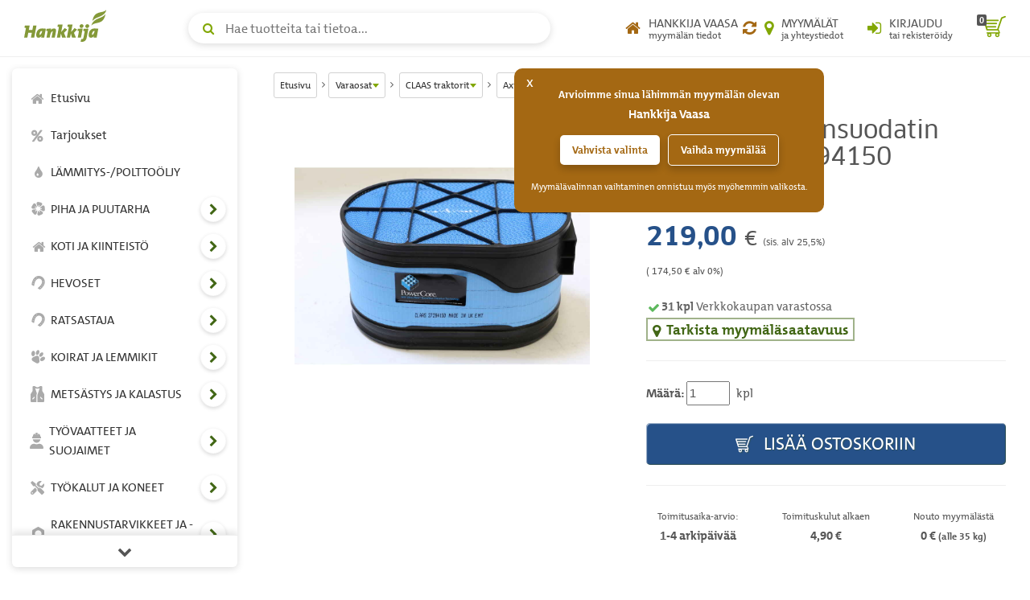

--- FILE ---
content_type: text/html; charset=UTF-8
request_url: https://www.hankkija.fi/varaosat-ja-tarvikkeet/claas-traktorit/ia-moottorin-ilmansuodatin-isompi_-0027294150-2041835/
body_size: 425500
content:
<!DOCTYPE html><html lang="fi"><head><script>window.dataLayer=window.dataLayer||[];dataLayer.push({'hostname':'production','user_id':'523A60EE9CEC0DD1EEE122B933167A501D1259D80E00378C891E8335F6505E6C','logged_in':'false','customer_type':'KULU','page_type':'productpage','mr_tilikoodi':'E','ecomm_page_type':'product','ecomm_prodid':'CA0027294150','ecomm_totalvalue':'219'});</script><script>function gtag(){dataLayer.push(arguments);}gtag('consent', 'default', {'ad_storage': 'denied','analytics_storage': 'denied'});dataLayer.push({'event': 'default_consent'});dataLayer.push({'event': 'save_personal_info','userid': '523A60EE9CEC0DD1EEE122B933167A501D1259D80E00378C891E8335F6505E6C'});</script><title>Moottorin ilmansuodatin isompi, 0027294150 | CLAAS traktorit | hankkija.fi</title><meta http-equiv="Content-Type" content="text/html; charset=utf-8" />
<meta name="description" content="Claas Moottorin ilmansuodatin isompi, 0027294150">
<meta name="viewport" content="width=device-width, initial-scale=1.0"><meta name="verify-v1" content="u2rnvX2LN8ja/H9d5ofUqizQL5Y7dmH4Yf9FciDYAlI=" /><link rel="canonical" href="https://www.hankkija.fi/varaosat-ja-tarvikkeet/claas-traktorit/ia-moottorin-ilmansuodatin-isompi_-0027294150-2041835/"><meta property="og:url" content="https://www.hankkija.fi/varaosat-ja-tarvikkeet/claas-traktorit/ia-moottorin-ilmansuodatin-isompi_-0027294150-2041835/" /><meta property="og:title" content="Moottorin ilmansuodatin isompi, 0027294150" /><meta property="og:description" content="Claas Moottorin ilmansuodatin isompi, 0027294150" /><meta property="og:type" content="product" /><meta property="og:image" content="http://www.hankkija.fi/Liitetiedostot/Upload/CA0027294150.jpg" /><meta property="og:image:secure_url" content="https://www.hankkija.fi/Liitetiedostot/Upload/CA0027294150.jpg" />
<style>.dropdown-menu {position: absolute;top: 100%;left: 0;z-index: 1000;display: none;float: left;min-width: 160px;padding: 5px 0;margin: 2px 0 0;font-size: 1.5rem;background-color: #fff;border: 1px solid #ccc;border: 1px solid rgba(0,0,0,.15);-webkit-border-radius: 4px;border-radius: 4px;-webkit-box-shadow: 0 6px 12px rgba(0,0,0,.175);box-shadow: 0 6px 12px rgba(0,0,0,.175);background-clip: padding-box;}.dropdown-menu, .list-inline, .list-unstyled, .media-list, .nav, .pager {list-style: none;}.navbar-fixed-top {top: 0;border-width: 0 0 1px;}.navbar-fixed-bottom, .navbar-fixed-top {position: fixed;right: 0;left: 0;z-index: 1030;}.hidden,.visible-lg,.visible-md,.visible-print,.visible-sm,.visible-xs{display:none!important}.hidden{visibility:hidden!important}body {line-height: 1.6em;color: #555;font-size: 1.5em;font-family: TheMix,Calibri,Candara,Arial,sans-serif;}*, ::after, ::before {-webkit-box-sizing: border-box;box-sizing: border-box;}a {background: 0 0;color: #82a705;text-decoration: none;}.section.banner > :first-child {margin-top: -14px !important;}@media (min-width:1200px){.container{width:1170px}}@media (max-width:449px){.footer .container{padding-left:30px;padding-right:30px}}@media (min-width:450px) and (max-width:767px){.footer .container{padding-left:60px;padding-right:60px}}@media (max-width:450px){.footer .footer-main{padding:30px 15px}}.h-nav-page-fade,.h-topnav{position:fixed;top:0;left:0}.banner-section__banner,.h-topnav__toggle{-webkit-box-shadow:0 2px 8px rgba(80,80,80,.2)}.h-quicklinks__top-bar,.h-topnav__container,.h-topnav__right{-webkit-box-orient:horizontal;-webkit-box-direction:normal}body.h-nav-open .h-nav-page-fade{opacity:1;z-index:20000;cursor:pointer;overflow:hidden}body.h-nav-open .h-nav{z-index:20001}.h-nav-page-fade{width:100%;height:100%;background:rgba(0,0,0,.4);display:block;z-index:-1;opacity:0;-webkit-transition:all .3s;transition:all .3s}.h-topnav__container,.h-topnav__logo a{display:-webkit-box;display:-webkit-flex;display:-ms-flexbox}.h-topnav{background:#fff;border-bottom:1px solid transparent;border-bottom-color:#eee;-webkit-transition:-webkit-transform .3s;transition:-webkit-transform .3s;transition:transform .3s;transition:transform .3s,-webkit-transform .3s;-webkit-transition-delay:.1s;transition-delay:.1s;right:0;z-index:1030}.h-topnav__container{width:100%;padding:12px 15px;display:flex;-webkit-flex-flow:row wrap;-ms-flex-flow:row wrap;flex-flow:row wrap;-webkit-box-align:center;-webkit-align-items:center;-ms-flex-align:center;align-items:center;position:relative}.h-topnav__toggle{float:left;height:40px;width:40px;-webkit-border-radius:6px;border-radius:6px;display:block;background:#fff;border:0;position:relative;-webkit-align-self:center;-ms-flex-item-align:center;align-self:center;box-shadow:0 2px 8px rgba(80,80,80,.2);cursor:pointer;padding:10px;margin-right:20px;color:#82a705}.h-topnav__toggle:focus,.h-topnav__toggle:hover{color:#5b7504}.h-topnav__toggle svg{fill:currentColor}.h-topnav__logo{-webkit-box-flex:0;-webkit-flex-grow:0;-ms-flex-positive:0;flex-grow:0;-webkit-flex-shrink:0;-ms-flex-negative:0;flex-shrink:0}.h-topnav__logo a{display:flex;width:110px;height:40px;margin-top:-6px}.h-topnav__right,.h-topnav__search-wrap{display:-webkit-box;display:-webkit-flex;display:-ms-flexbox}.h-topnav__search-wrap{-webkit-box-flex:1;-webkit-flex-grow:1;-ms-flex-positive:1;flex-grow:1;-webkit-flex-shrink:1;-ms-flex-negative:1;flex-shrink:1;display:flex;-webkit-box-pack:center;-webkit-justify-content:center;-ms-flex-pack:center;justify-content:center}.h-topnav__right{justify-self:flex-end;-webkit-box-flex:1;-webkit-flex-grow:1;-ms-flex-positive:1;flex-grow:1;-webkit-flex-shrink:1;-ms-flex-negative:1;flex-shrink:1;display:flex;-webkit-flex-flow:row nowrap;-ms-flex-flow:row nowrap;flex-flow:row nowrap;-webkit-box-align:center;-webkit-align-items:center;-ms-flex-align:center;align-items:center;-webkit-box-pack:end;-webkit-justify-content:flex-end;-ms-flex-pack:end;justify-content:flex-end}.h-topnav__link{display:-webkit-box;display:-webkit-flex;display:-ms-flexbox;display:flex;background:0 0;border:none;position:relative;height:40px;width:40px;padding:0;color:#555;-webkit-box-align:center;-webkit-align-items:center;-ms-flex-align:center;align-items:center;text-align:center;-webkit-box-pack:center;-webkit-justify-content:center;-ms-flex-pack:center;justify-content:center}.h-topnav__link:focus,.h-topnav__link:hover{color:#5b7504;border-bottom: 1px solid rgb(0,0,0);text-decoration:none}.h-topnav__link:focus .icon,.h-topnav__link:hover .icon{color:#5b7504}.h-topnav__link .icon{color:#82a705}.h-topnav__link .text small,.h-topnav__link .text span{display:block;line-height:1.1}.h-topnav__link .text span{text-transform:uppercase}.h-topnav__account .icon,.h-topnav__shops .icon{font-size:20px;line-height:1;text-decoration:none!important}.h-topnav__account .dropdown-menu{padding:20px;left:auto;right:0}.h-topnav__basket{margin-left:6px}.h-topnav__basket a{position:relative;padding:0;text-align:center;text-decoration:none!important}.h-topnav__basket .icon{font-size:28px;position:relative;text-decoration:none!important;line-height:1;padding-left:8px}.h-nav ul a:focus,.h-nav ul a:focus span,.h-nav ul a:hover{text-decoration:none}.h-topnav__cart-quantity{position:absolute;display:block;top:3px;left:0;background:#555;color:#fff;padding:2px 3px 1px;line-height:1;-webkit-border-radius:2px;border-radius:2px;font-size:11px;font-weight:700}.h-nav-padding .container{width:100%;max-width:1170px}.h-nav{position:fixed;z-index:1000}.h-nav__box,.h-nav__box-content{position:absolute;left:0;bottom:0}.h-nav__box{top:60px;width:100%;overflow:hidden;z-index:1;-webkit-transition:all .4s ease;transition:all .4s ease;background-color:#fff;-webkit-transform:translateX(0);transform:translateX(0)}.h-nav__box__is-open{opacity:1!important;visibility:visible!important;z-index:1!important}.h-nav__level-2,.h-nav__level-3,.h-nav__level-4{opacity:0;visibility:hidden;z-index:-1}.h-nav__box-content{z-index:1;top:0;right:0;overflow-x:hidden;overflow-y:auto;padding:15px 10px;-webkit-overflow-scrolling:touch;-ms-overflow-style:none;scrollbar-width:none}.h-nav__box-content::-webkit-scrollbar{display:none}.h-nav ul{margin:0;padding:0;list-style:none}.h-nav ul li{display:block;position:relative;margin-bottom:2px}.h-nav ul a{text-decoration: none;color:#333;padding:10px;display:-webkit-box;display:-webkit-flex;display:-ms-flexbox;display:flex;-webkit-box-flex:1;-webkit-flex-grow:1;-ms-flex-positive:1;flex-grow:1;-webkit-flex-shrink:1;-ms-flex-negative:1;flex-shrink:1;-webkit-border-radius:4px;border-radius:4px;-webkit-box-align:center;-webkit-align-items:center;-ms-flex-align:center;align-items:center;-webkit-flex-wrap:nowrap;-ms-flex-wrap:nowrap;flex-wrap:nowrap}.h-nav ul a:focus{background-color:rgba(130,167,5,.3);outline: 1px dotted rgb(66, 103, 22) !important;color:#333;}.h-nav ul a:focus i,.h-nav ul a:focus svg{opacity:1;color:#82a705;text-decoration:none}.h-nav ul a span{color:inherit}.h-nav ul a .category-icon{width:1.5em;text-align:center;margin-right:5px}.h-nav ul a i,.h-nav ul a svg{color:#555;display:block;line-height:1;opacity:.5}.h-nav ul a i{font-size:17px}.h-nav ul a svg{width:17px;height:auto;margin:auto}.h-nav__scroll-hint.top{top: 0;}.h-nav__scroll-hint{position:fixed;z-index:2;left:0;right:0;display:-webkit-box;display:-webkit-flex;display:-ms-flexbox;display:flex;text-align:center;background-color:#fff;color:#555;border:solid #eee;border-width:0 0 1px;font-size:1.8rem;-webkit-box-align:center;-webkit-align-items:center;-ms-flex-align:center;align-items:center;-webkit-box-pack:center;-webkit-justify-content:center;-ms-flex-pack:center;justify-content:center;height:40px;cursor:pointer;opacity:0;visibility:hidden;-webkit-transition:opacity .25s;transition:opacity .25s;-webkit-box-shadow:0 4px 8px rgba(0,0,0,.1);box-shadow:0 4px 8px rgba(0,0,0,.1)}.h-nav__scroll-hint::before{content:"\f077";font-family:FontAwesome}.h-nav__scroll-hint.bottom{bottom:0;border-width:1px 0 0;-webkit-box-shadow:0 -4px 8px rgba(0,0,0,.1);box-shadow:0 -4px 8px rgba(0,0,0,.1)}.h-nav__scroll-hint.bottom::before{content:"\f078"}.h-nav__box.scrollable .h-nav__scroll-hint.visible{opacity:1;visibility:visible}.h-nav__toggle-children-btn{width:36px;height:36px;line-height:36px;-webkit-border-radius:100%;border-radius:100%;border:1px solid rgba(0,0,0,.025);-webkit-box-shadow:0 2px 4px rgba(80,80,80,.2);box-shadow:0 2px 4px rgba(80,80,80,.2);background-color:#fff;text-align:center;color:#426716;position:absolute;right:4px;top:50%;-webkit-transform:translateY(-50%);transform:translateY(-50%);padding:0;margin-top:-2px}.h-nav__toggle-children-btn:focus{background-color:#82a705;color:#fff;-webkit-box-shadow:none;box-shadow:none}.h-nav__toggle-children-btn i{margin-left:1px}.h-nav__title{margin:15px 0;padding:0 10px;font-size:1.6rem;color:#426716;display:block;font-weight:700}.h-nav__level-1 .h-nav__title{margin-top:30px}.banner-section,.section.banner>:first-child{margin-top:0!important}.h-nav__mobile-toolbar{position:absolute;left:0;top:0;right:0;height:60px;background-color:#fff;padding:0 50px 0 10px;border-bottom:1px solid #eee;display:-webkit-box;display:-webkit-flex;display:-ms-flexbox;display:flex;-webkit-box-align:center;-webkit-align-items:center;-ms-flex-align:center;align-items:center}.h-nav__logo{height:34px;width:auto;padding-left:10px;padding-bottom:5px}.h-nav__back-btn{border:0;background:0 0;color:#555;padding:10px;display:none;-webkit-border-radius:4px;border-radius:4px}.h-nav__back-btn:focus,.h-nav__back-btn:hover{background-color:rgba(130,167,5,.3)}.h-nav__back-btn i{margin-right:3px}.h-nav__close-btn,.h-nav__desktop-close-btn{position:absolute;border:none;background:#fff;padding:0;z-index:2;-webkit-border-radius:50%;border-radius:50%}.banner-section__banner-column,.banner-section__quicklinks-column{padding-left:15px;padding-right:15px}.h-nav__close-btn:focus,.h-nav__close-btn:hover,.h-nav__desktop-close-btn:focus,.h-nav__desktop-close-btn:hover{background-color:rgba(130,167,5,.3)}.h-nav__close-btn:focus,.h-nav__desktop-close-btn:focus{outline: 1px solid rgb(130,167,5) !important;}.h-nav__close-btn .h-nav__close-icon::after,.h-nav__close-btn .h-nav__close-icon::before,.h-nav__desktop-close-btn .h-nav__close-icon::after,.h-nav__desktop-close-btn .h-nav__close-icon::before{content:"";background-color:#555;display:block;-webkit-transform-origin:50% 50%;transform-origin:50% 50%;position:absolute;top:50%;left:50%;-webkit-border-radius:2px;border-radius:2px}.h-nav__close-btn .h-nav__close-icon::before,.h-nav__desktop-close-btn .h-nav__close-icon::before{-webkit-transform:translate(-50%,-50%) rotate(45deg);transform:translate(-50%,-50%) rotate(45deg)}.h-nav__close-btn .h-nav__close-icon::after,.h-nav__desktop-close-btn .h-nav__close-icon::after{-webkit-transform:translate(-50%,-50%) rotate(-45deg);transform:translate(-50%,-50%) rotate(-45deg)}.h-nav__close-btn{width:50px;height:50px;right:5px;top:5px}.h-nav__close-btn .h-nav__close-icon::after,.h-nav__close-btn .h-nav__close-icon::before{width:2px;height:20px}.h-nav__desktop-close-btn{width:36px;height:36px;right:10px;top:10px}.h-nav__desktop-close-btn .h-nav__close-icon::after,.h-nav__desktop-close-btn .h-nav__close-icon::before{width:2px;height:16px}.h-nav__is-current-page-ancestor>a,.h-nav__is-current-page>a{color:#333!important;background-color:rgba(130,167,5,.3)!important}.h-nav__is-current-page-ancestor>a i,.h-nav__is-current-page-ancestor>a svg,.h-nav__is-current-page>a i,.h-nav__is-current-page>a svg{color:#555!important;opacity:1!important}.h-nav__is-current-page>a span:not(.category-icon){font-weight:700!important;text-decoration:underline!important}.h-nav__is-open>a i,.h-nav__is-open>a svg{color:#fff!important;opacity:1!important;text-shadow:none}.h-nav__is-open>button:focus,.h-nav__is-open>button:hover{background-color:#fff!important;color:#82a705!important}.banner-section{margin-bottom:15px}.banner-section__row{margin-left:-15px;margin-right:-15px}.banner-section__banner{width:100%;-webkit-border-radius:6px;border-radius:6px;box-shadow:0 2px 8px rgba(80,80,80,.2);overflow:hidden;}.banner-section__banner img{width:100%;height:auto}.banner-section .owl-carousel-banner.owl-carousel{float:none;padding:0;margin:0}.banner-section .owl-carousel-banner.owl-carousel .owl-stage-outer{z-index:0}.banner-section .owl-carousel-banner.owl-carousel .owl-dots{position:absolute;left:0;right:0;bottom:6px;z-index:2;margin:0}.banner-section .owl-carousel-banner.owl-carousel .owl-dot.active span{background-color:#da891b;-webkit-transform:scale(1.3);transform:scale(1.3)}.banner-section .owl-carousel-banner.owl-carousel .owl-dot span{background:#fff;width:10px;height:10px;-webkit-box-shadow:0 2px 8px rgba(80,80,80,.2);box-shadow:0 2px 8px rgba(80,80,80,.2)}.banner-section .owl-carousel-banner.owl-carousel .owl-nav{position:unset;top:auto;left:auto;right:auto;margin:0;-webkit-transform:none;transform:none}.banner-section .owl-carousel-banner.owl-carousel .owl-next,.banner-section .owl-carousel-banner.owl-carousel .owl-prev{position:absolute;z-index:2;top:50%;background-color:rgba(130,167,5,.8);color:#fff;width:40px;height:40px;line-height:40px;text-align:center;-webkit-transform:translateY(-50%);transform:translateY(-50%);font-size:32px;-webkit-transition:all .2s;transition:all .2s;cursor:pointer;border:none;-webkit-border-radius:0;border-radius:0;padding:0;-webkit-box-shadow:0 2px 4px rgba(80,80,80,.15);box-shadow:0 2px 4px rgba(80,80,80,.15)}.banner-section .owl-carousel-banner.owl-carousel .owl-next:focus,.banner-section .owl-carousel-banner.owl-carousel .owl-next:hover,.banner-section .owl-carousel-banner.owl-carousel .owl-prev:focus,.banner-section .owl-carousel-banner.owl-carousel .owl-prev:hover{background-color:#426716;text-shadow:none}.banner-section .owl-carousel-banner.owl-carousel .owl-next{right:0;-webkit-border-top-left-radius:6px;border-top-left-radius:6px;-webkit-border-bottom-left-radius:6px;border-bottom-left-radius:6px;text-shadow:1px 1px 1px rgba(66,86,0,.3)}.banner-section .owl-carousel-banner.owl-carousel .owl-next i{margin-left:4px}.banner-section .owl-carousel-banner.owl-carousel .owl-prev{left:0;-webkit-border-top-right-radius:6px;border-top-right-radius:6px;-webkit-border-bottom-right-radius:6px;border-bottom-right-radius:6px;text-shadow:1px 1px 1px rgba(66,86,0,.3)}.banner-section .owl-carousel-banner.owl-carousel .owl-prev i{margin-right:4px}body.h-quicklinks-open .h-quicklinks__all{display:block;z-index:20001}body.h-quicklinks-open .h-quicklinks-page-fade{opacity:1;z-index:20000;cursor:pointer;overflow:hidden}.h-quicklinks-page-fade{position:fixed;top:0;left:0;width:100%;height:100%;background:rgba(0,0,0,.4);display:block;z-index:-1;opacity:0;-webkit-transition:all .3s;transition:all .3s}.h-quicklinks{margin-top:30px;position:relative}.h-quicklinks__title{margin:10px 0 15px !important;font-size:1.6rem !important;color:#82a705 !important;display:block;font-weight:700 !important;}.h-quicklinks__close-btn,.h-quicklinks__open-btn{background-color:#426716;color:#fff;border:none;-webkit-border-radius:4px;border-radius:4px;text-shadow:1px 1px 1px rgba(66,86,0,.3);-webkit-box-shadow:inset 1px 1px 1px 0 rgba(255,255,255,.6),inset -1px -1px 1px 0 rgba(66,86,0,.4);box-shadow:inset 1px 1px 1px 0 rgba(255,255,255,.6),inset -1px -1px 1px 0 rgba(66,86,0,.4);font-weight:700;padding:9px 30px}.h-quicklinks__all,.h-search__input{-webkit-box-shadow:0 2px 8px rgba(80,80,80,.2)}.h-quicklinks__close-btn:focus,.h-quicklinks__close-btn:hover,.h-quicklinks__open-btn:focus,.h-quicklinks__open-btn:hover{color:#fff;background-color:#82a705;text-shadow:none}.h-quicklinks__close-btn{width:100%}.h-quicklinks__all{display:none;position:fixed;top:15px;bottom:15px;background-color:#fff;-webkit-border-radius:6px;border-radius:6px;box-shadow:0 2px 8px rgba(80,80,80,.2);-webkit-transform:translate(0,0);transform:translate(0,0);width:280px}.h-quicklinks__all-content{position:fixed;top:60px;bottom:60px;right:0;left:0;overflow:auto;padding:15px 20px}.h-quicklinks__all-content .h-quicklinks__icon{width:30px!important;margin-right:15px!important}.h-quicklinks__all-content .h-quicklinks__icon i{font-size:24px!important}.h-quicklinks__all-content .h-quicklinks__text h3{font-size:90%!important}.h-quicklinks__top-bar{position:fixed;top:0;left:0;right:0;height:60px;padding-left:20px;display:-webkit-box;display:-webkit-flex;display:-ms-flexbox;display:flex;-webkit-flex-flow:row nowrap;-ms-flex-flow:row nowrap;flex-flow:row nowrap;-webkit-box-align:center;-webkit-align-items:center;-ms-flex-align:center;align-items:center;border-bottom:1px solid #eee}.h-quicklinks__close-btn-wrap,.h-search__dropdown__results a{-webkit-flex-flow:row nowrap;-webkit-box-orient:horizontal;-webkit-box-direction:normal}.h-quicklinks__top-bar .h-quicklinks__title{margin:5px 0 0}.h-quicklinks__close-icon{position:absolute;right:5px;top:5px;width:50px;height:50px;border:none;padding:0;z-index:2;-webkit-border-radius:50%;border-radius:50%;background-color:transparent}.h-quicklinks__close-icon:focus,.h-quicklinks__close-icon:hover{background-color:#82a705}.h-quicklinks__close-icon span::after,.h-quicklinks__close-icon span::before{content:"";width:2px;height:20px;background-color:#555;display:block;-webkit-transform-origin:50% 50%;transform-origin:50% 50%;position:absolute;top:50%;left:50%;-webkit-border-radius:2px;border-radius:2px}.h-quicklinks__close-icon span::before{-webkit-transform:translate(-50%,-50%) rotate(45deg);transform:translate(-50%,-50%) rotate(45deg)}.h-quicklinks__close-icon span::after{-webkit-transform:translate(-50%,-50%) rotate(-45deg);transform:translate(-50%,-50%) rotate(-45deg)}.h-quicklinks__close-btn-wrap{position:fixed;bottom:0;left:0;right:0;height:60px;display:-webkit-box;display:-webkit-flex;display:-ms-flexbox;display:flex;-ms-flex-flow:row nowrap;flex-flow:row nowrap;-webkit-box-align:center;-webkit-align-items:center;-ms-flex-align:center;align-items:center;border-top:1px solid #eee;padding:0 20px}.h-quicklinks__single-quicklink{display:-webkit-box;display:-webkit-flex;display:-ms-flexbox;display:flex}.h-quicklinks__single-quicklink a{text-decoration: none;display:-webkit-box;display:-webkit-flex;display:-ms-flexbox;display:flex;-webkit-box-align:center;-webkit-align-items:center;-ms-flex-align:center;align-items:center;padding:10px 0;width:100%;overflow-wrap:break-word;-webkit-hyphens:auto;-ms-hyphens:auto;hyphens:auto}.h-quicklinks__single-quicklink a:focus,.h-quicklinks__single-quicklink a:focus .h-quicklinks__icon,.h-quicklinks__single-quicklink a:hover,.h-quicklinks__single-quicklink a:hover .h-quicklinks__icon{text-decoration:none}.h-quicklinks__single-quicklink a:focus .h-quicklinks__text strong,.h-quicklinks__single-quicklink a:hover .h-quicklinks__text strong{text-decoration:underline;color:#82a705}.h-quicklinks__single-quicklink a:focus .h-quicklinks__text small,.h-quicklinks__single-quicklink a:hover .h-quicklinks__text small{text-decoration:none}.h-quicklinks__icon{line-height:1;width:22px;text-align:center;margin-right:6px}.h-quicklinks__icon i{font-size:18px;color:#82a705}.h-quicklinks__icon i.text-gray{color:#999;}.h-quicklinks__icon i.text-grey{color:#999;}.h-quicklinks__icon i.text-blue{color:#569fd9}.h-quicklinks__icon i.text-orange{color:#da891b}.h-quicklinks__icon i.text-yellow{color:#e7c319}.h-quicklinks__text{line-height:1.25}.h-quicklinks__text strong{font-size:12px;font-weight:700;margin:0;color:#555}.h-quicklinks__text small{color:#555;-webkit-transition:color .2s;transition:color .2s;display:block}body.h-search-open .h-search-page-fade{opacity:1;z-index:20000;cursor:pointer;overflow:hidden;width:100%;height:100%}body.h-search-open .h-search{z-index:20001}body.h-search-open .h-search__close-btn,body.h-search-open .h-search__dropdown{display:block}.h-search-page-fade{position:fixed;top:0;left:0;background:rgba(0,0,0,.4);display:block;z-index:-1;opacity:0;-webkit-transition:all .3s;transition:all .3s}.h-search,.h-search form{width:100%;position:relative}.h-search__input{height:38px;width:100%;padding-right:45px;padding-left:45px;background:#fff;border:1px solid transparent;-webkit-border-radius:40px;border-radius:40px;box-shadow:0 2px 8px rgba(80,80,80,.2);font-size:16px}.h-search__close-btn,.h-search__icon{height:40px;width:40px;top:0;position:absolute}.h-search__input:focus{border-color:#82a705}.h-search__icon{color:#82a705;left:5px;line-height:40px;text-align:center}.h-search__close-btn{background-color:transparent;padding:0;border:0;right:5px;display:none}.h-search__close-btn:focus span::after,.h-search__close-btn:focus span::before,.h-search__close-btn:hover span::after,.h-search__close-btn:hover span::before{background-color:#82a705}.h-search__close-btn span::after,.h-search__close-btn span::before{content:"";width:2px;height:16px;background-color:#555;display:block;-webkit-transform-origin:50% 50%;transform-origin:50% 50%;position:absolute;top:50%;left:50%;-webkit-border-radius:2px;border-radius:2px}.h-search__close-btn span::before{-webkit-transform:translate(-50%,-50%) rotate(45deg);transform:translate(-50%,-50%) rotate(45deg)}.h-search__close-btn span::after{-webkit-transform:translate(-50%,-50%) rotate(-45deg);transform:translate(-50%,-50%) rotate(-45deg)}.h-search__dropdown{display:none;position:absolute;left:0;top:100%;right:0;background-color:#fff;-webkit-box-shadow:0 2px 8px rgba(80,80,80,.2);box-shadow:0 2px 8px rgba(80,80,80,.2);-webkit-border-radius:6px;border-radius:6px;margin-top:5px;padding:15px 10px;overflow:auto}.h-search__dropdown__results ul{list-style:none;margin:0 0 10px;padding:0 0 10px;border-bottom:1px solid #eee}.h-search__dropdown__results li{margin-bottom:1px}.h-search__dropdown__results a{display:-webkit-box;display:-webkit-flex;display:-ms-flexbox;display:flex;-ms-flex-flow:row nowrap;flex-flow:row nowrap;-webkit-box-align:center;-webkit-align-items:center;-ms-flex-align:center;align-items:center;color:#333;-webkit-box-flex:1;-webkit-flex-grow:1;-ms-flex-positive:1;flex-grow:1;-webkit-flex-shrink:1;-ms-flex-negative:1;flex-shrink:1;padding:7px 10px;-webkit-border-radius:6px;border-radius:6px;-webkit-box-pack:justify;-webkit-justify-content:space-between;-ms-flex-pack:justify;justify-content:space-between}.h-search__dropdown__results a:focus,.h-search__dropdown__results a:hover{background-color:rgba(130,167,5,.3);text-decoration:none}.h-search__dropdown__results img{width:36px;height:auto;margin-right:15px}.h-search__dropdown__results .h-search__result-group.green .h-search__result-category__label span{background-color:#82a705}.h-search__dropdown__results .h-search__result-group.green a strong{color:#82a705}.h-search__dropdown__results .h-search__result-group.orange .h-search__result-category__label span{background-color:#da891b}.h-search__dropdown__results .h-search__result-group.orange a strong{color:#da891b}.h-search__dropdown__results .h-search__result-group.blue .h-search__result-category__label span{background-color:#569fd9}.h-search__dropdown__results .h-search__result-group.blue a strong{color:#569fd9}.h-search__dropdown__results .h-search__result-group.gray .h-search__result-category__label span{background-color:#999}.h-search__dropdown__results .h-search__result-group.gray a strong{color:#999}.h-search__result-product,.h-search__result-quicklink{display:-webkit-box;display:-webkit-flex;display:-ms-flexbox;display:flex;-webkit-box-orient:horizontal;-webkit-box-direction:normal;-webkit-flex-flow:row nowrap;-ms-flex-flow:row nowrap;flex-flow:row nowrap;-webkit-box-align:center;-webkit-align-items:center;-ms-flex-align:center;align-items:center}.h-search__result-quicklink i{width:1.75em;text-align:center;line-height:1;color:#82a705}.h-search__result-quicklink i.text-gray{color:#999}.h-search__result-quicklink i.text-blue{color:#569fd9}.h-search__result-quicklink i.text-orange{color:#da891b}.h-search__result-quicklink i.text-yellow{color:#e7c319}.h-search__result-category__label{white-space:nowrap;padding-left:20px;-webkit-box-flex:0;-webkit-flex-grow:0;-ms-flex-positive:0;flex-grow:0;-webkit-flex-shrink:0;-ms-flex-negative:0;flex-shrink:0}.h-search__result-category__label span{background:#555;display:inline-block;color:#fff;padding:.1em .6em;-webkit-border-radius:2px;border-radius:2px;font-weight:700;font-size:1.2rem}.h-search__submit{background:#82a705;color:#fff;-webkit-border-radius:6px;border-radius:6px;-webkit-box-shadow:inset 1px 1px 1px 0 rgba(255,255,255,.6),inset -1px -1px 1px 0 rgba(66,86,0,.4);box-shadow:inset 1px 1px 1px 0 rgba(255,255,255,.6),inset -1px -1px 1px 0 rgba(66,86,0,.4);border:none;padding-top:9px;padding-bottom:9px;font-weight:700}.h-search__submit:focus,.h-search__submit:hover{background-color:#5b7504;color:#fff}.h-breadcrumbs-container{margin-bottom:20px}.h-breadcrumbs{padding:0;margin:0;list-style:none;font-size:12px}.h-breadcrumbs li{display:inline-block;margin:5px 0;position:relative}.h-breadcrumbs li::after{content:"\f105";font-family:FontAwesome;display:inline-block;vertical-align:baseline;margin:0 4px 0 6px}.h-breadcrumbs li:last-child::after{display:none}.h-breadcrumbs__dropdown-toggle-btn,.h-breadcrumbs__link-btn{background-color:#fff;border:1px solid #d2d2d2;padding:.2em .6em;-webkit-border-radius:3px;border-radius:3px;margin:0;color:#333;display:inline-block}.h-breadcrumbs__dropdown-toggle-btn:focus,.h-breadcrumbs__dropdown-toggle-btn:hover,.h-breadcrumbs__link-btn:focus,.h-breadcrumbs__link-btn:hover{text-decoration:none;background-color:#f5f6f7}.h-breadcrumbs__dropdown-toggle-btn::after{content:"";margin-left:1px;border-top:5px solid #82a705;border-left:4px solid transparent;border-right:4px solid transparent;display:inline-block;vertical-align:middle}.h-breadcrumbs__text{max-width:90px;overflow:hidden;text-overflow:ellipsis;display:inline-block;vertical-align:middle;white-space:nowrap;color:inherit}.h-breadcrumbs__dropdown-menu{min-width:150px}.h-breadcrumbs__dropdown-menu a{display:block;padding:5px 10px;color:#333;border-bottom:1px solid #eee;font-size:12px}.h-breadcrumbs__dropdown-menu a:focus,.h-breadcrumbs__dropdown-menu a:hover{color:#485d03}.h-breadcrumbs__dropdown-menu a:last-child{border-bottom:none}.h-breadcrumbs__dropdown-menu a.active{background-color:#f5f6f8;text-decoration:underline}@media (max-width:1279.9px){body.h-nav-open .h-nav{display:block}.h-nav,.h-nav__desktop-close-btn{display:none}.h-nav{-webkit-border-radius:6px;border-radius:6px;-webkit-box-shadow:0 2px 8px rgba(80,80,80,.2);box-shadow:0 2px 8px rgba(80,80,80,.2);background-color:#fff;left:0px;top:15px;bottom:15px;-webkit-transition:all .3s;transition:all .3s}.h-nav__box{-webkit-border-bottom-left-radius:6px;border-bottom-left-radius:6px;-webkit-border-bottom-right-radius:6px;border-bottom-right-radius:6px}.h-nav__box__is-open{margin-left:0!important}.h-nav__box__current-parent{visibility:hidden!important;margin-left:-100%!important}.h-nav__level-2,.h-nav__level-3,.h-nav__level-4{margin-left:100%}.h-nav ul li{padding:1px 0;margin-bottom:0;border-bottom:1px solid #f5f6f8}.h-nav ul li.h-nav__has-children{padding-right:45px!important}}@media (max-width:767px){.h-topnav.is-hidden-in-mobile{-webkit-transform:translateY(-100%);transform:translateY(-100%)}.h-topnav__logo a{height:35px}.h-topnav__search-wrap{-webkit-box-ordinal-group:101;-webkit-order:100;-ms-flex-order:100;order:100;-webkit-flex-basis:100%;-ms-flex-preferred-size:100%;flex-basis:100%;margin-top:12px}.h-nav-padding.main-content{padding-top:125px}.h-quicklinks__open-btn-wrap{text-align:center}.h-quicklinks__preview .h-quicklinks__single-quicklink a small{display:block}.h-quicklinks__preview-content .h-quicklinks__single-quicklink{max-width:50%;-webkit-flex-basis:50%;-ms-flex-preferred-size:50%;flex-basis:50%}.h-search__dropdown{max-height:-webkit-calc(100vh - 130px)!important;max-height:calc(100vh - 130px)!important}}@media (min-width:768px){.h-topnav__container{-webkit-box-orient:horizontal;-webkit-box-direction:normal;-webkit-flex-flow:row nowrap;-ms-flex-flow:row nowrap;flex-flow:row nowrap;padding:15px}.h-topnav__toggle{margin-right:30px}.h-topnav__search-wrap{padding:0 45px}.h-topnav__right{-webkit-box-flex:0;-webkit-flex-grow:0;-ms-flex-positive:0;flex-grow:0;-webkit-flex-shrink:0;-ms-flex-negative:0;flex-shrink:0}.h-nav-padding.main-content{padding-top:85px}.h-quicklinks__icon{margin-right:15px;width:30px}.h-quicklinks__icon i{font-size:24px}.h-quicklinks__text strong{font-size:15px}.h-search{max-width:450px}.h-search__dropdown{max-height:-webkit-calc(100vh - 85px);max-height:calc(100vh - 85px)}.h-breadcrumbs__dropdown-menu{min-width:180px}.h-breadcrumbs__dropdown-menu a{padding:10px 15px}}@media (min-width:992px){.h-topnav__container{padding:15px 30px}.h-topnav__link{text-align:left;width:auto}.h-topnav__account .icon,.h-topnav__shops .icon{margin-right:.5em}.h-topnav__account,.h-topnav__basket{margin-left:30px}.banner-section{margin-bottom:30px}.banner-section__row{display:-webkit-box;display:-webkit-flex;display:-ms-flexbox;display:flex;-webkit-box-orient:horizontal;-webkit-box-direction:normal;-webkit-flex-flow:row nowrap;-ms-flex-flow:row nowrap;flex-flow:row nowrap}.banner-section__banner-column{-webkit-flex-basis:100%;-ms-flex-preferred-size:100%;flex-basis:100%;min-width:0;padding-right:0;-webkit-box-flex:1;-webkit-flex-grow:1;-ms-flex-positive:1;flex-grow:1}.banner-section__quicklinks-column{display:-webkit-box;display:-webkit-flex;display:-ms-flexbox;display:flex;-webkit-box-flex:1;-webkit-flex-grow:1;-ms-flex-positive:1;flex-grow:1;-webkit-flex-shrink:0;-ms-flex-negative:0;flex-shrink:0}.h-quicklinks{margin-top:0;width:280px;-webkit-border-radius:6px;border-radius:6px;-webkit-box-shadow:0 2px 8px rgba(80,80,80,.2);box-shadow:0 2px 8px rgba(80,80,80,.2)}.h-quicklinks__open-btn-wrap{position:absolute;bottom:15px;left:20px;right:20px}.h-quicklinks__open-btn{width:100%}.h-quicklinks__preview{padding:15px 20px 60px}.h-breadcrumbs__text{max-width:150px}.h-breadcrumbs__dropdown-menu{min-width:250px}.h-breadcrumbs__dropdown-menu a{font-size:15px}}@media (min-width:1280px){.h-topnav__toggle{display:none}.h-nav-padding{padding-left:310px;padding-right:15px}.h-nav{display:block;position:relative}.h-nav__box{position:fixed;width:280px;left:15px;top:85px;bottom:15px;-webkit-box-shadow:0 2px 8px rgba(80,80,80,.2);box-shadow:0 2px 8px rgba(80,80,80,.2);-webkit-border-radius:6px;border-radius:6px;-webkit-transition:opacity .25s ease,visiblity .25s ease;transition:opacity .25s ease,visiblity .25s ease}.h-nav__level-2{-webkit-transform:translateX(290px);transform:translateX(290px)}.h-nav__level-3{-webkit-transform:translateX(580px);transform:translateX(580px)}.h-nav__level-4{-webkit-transform:translateX(870px);transform:translateX(870px)}.h-nav ul a{padding-right:45px!important}.h-nav__toggle-children-btn{width:32px;height:32px;line-height:32px;margin-top:0}.h-nav__level-1 .h-nav__title{margin-top:20px}.h-nav__level-2 .h-nav__title,.h-nav__level-3 .h-nav__title,.h-nav__level-4 .h-nav__title{margin:6px 0 10px;padding-bottom:15px;padding-right:40px;position:relative}.h-nav__level-2 .h-nav__title::after,.h-nav__level-3 .h-nav__title::after,.h-nav__level-4 .h-nav__title::after{content:"";position:absolute;top:100%;left:10px;right:10px;height:1px;background-color:#eee}.h-nav__close-btn,.h-nav__mobile-toolbar{display:none}.h-nav__is-open>a{background-color:#82a705!important;color:#fff!important;text-shadow:1px 1px 1px rgba(66,86,0,.3)}.h-nav__is-open>button{-webkit-box-shadow:none;box-shadow:none;border-color:transparent}}@media (max-width:991px){.h-topnav__account .icon{margin-bottom:2px}.h-topnav__basket .icon{font-size:23px;padding-left:5px}.h-quicklinks{margin-bottom:30px}.h-quicklinks__open-btn-wrap{margin-top:15px}.h-quicklinks__preview .h-quicklinks__single-quicklink a{-webkit-border-radius:6px;border-radius:6px;-webkit-box-shadow:0 2px 8px rgba(80,80,80,.2);box-shadow:0 2px 8px rgba(80,80,80,.2);overflow:hidden;padding:10px;-webkit-flex-basis:auto;-ms-flex-preferred-size:auto;flex-basis:auto}.h-quicklinks__preview-content{display:-webkit-box;display:-webkit-flex;display:-ms-flexbox;display:flex;-webkit-flex-wrap:wrap;-ms-flex-wrap:wrap;flex-wrap:wrap;margin-left:-5px;margin-right:-5px}.h-quicklinks__preview-content .h-quicklinks__single-quicklink{padding-left:5px;padding-right:5px;margin:5px 0}.h-breadcrumbs-container{border-bottom:1px solid #eee;padding-bottom:10px}}@media (max-width:499px){.h-nav{right:15px}.banner-section .owl-carousel-banner.owl-carousel .owl-dots{bottom:3px}.banner-section .owl-carousel-banner.owl-carousel .owl-dot{margin:0}.banner-section .owl-carousel-banner.owl-carousel .owl-dot span{width:8px;height:8px}.banner-section .owl-carousel-banner.owl-carousel .owl-nav{display:none}.h-quicklinks__all{left:15px;right:15px;width:auto}}@media (min-width:500px) and (max-width:1279.9px){.h-nav,.h-nav__box{width:280px}.h-nav__mobile-toolbar{right:auto;width:280px}}@media (hover:hover){.h-nav ul a:hover,.h-nav ul a:hover span{text-decoration:none}.h-nav ul a:hover{background-color:rgba(130,167,5,.3);color:#333}.h-nav ul a:hover i,.h-nav ul a:hover svg{opacity:1;color:#82a705;text-decoration:none}.h-nav__toggle-children-btn:hover{background-color:#82a705;color:#fff;-webkit-box-shadow:none;box-shadow:none}}@media (min-width:768px) and (max-width:991px){.h-quicklinks__preview .h-quicklinks__single-quicklink a{padding:15px 20px}.h-quicklinks__preview-content .h-quicklinks__single-quicklink{max-width:33.333333%;-webkit-flex-basis:33.333333%;-ms-flex-preferred-size:33.333333%;flex-basis:33.333333%}}@media screen and (min-height:600px){.h-search__dropdown{max-height:500px}}@media (min-width:376px){.h-breadcrumbs__text{max-width:110px}}@media (min-width:500px){.h-breadcrumbs__text{max-width:135px}}
html{scroll-padding-top: 70px;}hr,img{border:0}body,figure{margin:0}.btn,.datepicker table{-webkit-user-select:none;-moz-user-select:none;-ms-user-select:none}.dropdown-menu,.list-inline,.list-unstyled,.media-list,.nav,.pager{list-style:none}.owl-carousel,pre{word-wrap:break-word}.account .link-list:after,.article h1,.article h1:after,.article h2,.article h2:after,.article h3,.article h3:after,.article h4,.article h4:after,.article h5,.article h5:after,.article h6,.article h6:after,.article-row:after,.article-section .single-article:after,.basket-view .choose-account-type:after,.basket-view .choose-payment-section .radio:after,.basket-view .choose-payment-section:after,.basket-view .delivery-batch-basic .choose-delivery-method .method:after,.basket-view .delivery-batch-basic .choose-delivery-method:after,.basket-view .delivery-batch-basic .sub-total-section:after,.basket-view .delivery-batch-basic:after,.basket-view .delivery-batch-special .choose-delivery-method .method:after,.basket-view .delivery-batch-special .choose-delivery-method:after,.basket-view .delivery-batch-special .special-product-row .delivery.options p:after,.basket-view .delivery-batch-special .special-product-row .delivery:after,.basket-view .delivery-batch-special .sub-total-section:after,.basket-view .delivery-batch-special:after,.basket-view .discount-section .discount-item:after,.basket-view .guest-checkout:after,.basket-view .returning-checkout .radio:after,.basket-view .returning-customer-login:after,.breadcrumb:after,.cart .single-product:after,.category-image-blocks:after,.category-top-no-underscore:after,.category-top:after,.clearfix:after,.container-fluid:after,.container:after,.content.account .filter-location:after,.dropdown-menu>li>a,.event-calendar .filter-location .select:after,.event-row:after,.form-horizontal .form-group:after,.hero-overlay-content .homepage-quicklinks:after,.modal-footer:after,.nav:after,.navbar-collapse:after,.navbar-header:after,.navbar:after,.order-complete .after-order-section:after,.page-carousel .carousel:after,.pager:after,.product-actions .delivery.options p:after,.product-actions .delivery:after,.product-actions .quantity:after,.product-list .product-block:nth-child(2n+1),.product-row:after,.registeration .customer-type-selection-section:after,.registeration .info-section:after,.registeration .registeration-section:after,.registeration .success-functions-section:after,.registeration.old-customer .create-section:after,.registeration.old-customer .customer-number-section:after,.registeration.old-customer .user-account-info-section:after,.registeration.old-customer .verify-section:after,.row:after,.shop-info .shop-staff:after,.shop-info:after,.shops-main .shops-tel .guide-text:after,.subpage-quicklinks:after,.vaihtokoneet-product-page ul.accessories-list:after,.vaihtokoneet-results .vaihtokone-search-result:after,.video-row .links:after,.video-row .video:after,.video-row:after{clear:both}html{font-family:sans-serif;-ms-text-size-adjust:100%;-webkit-text-size-adjust:100%}article,aside,details,figcaption,figure,footer,header,hgroup,main,nav,section,summary{display:block}audio,canvas,progress,video{display:inline-block;vertical-align:baseline}audio:not([controls]){display:none;height:0}[hidden],template{display:none}a{background:0 0;color:#607909;text-decoration:none}a:active,a:hover{outline:0}b,optgroup,strong{font-weight:700}dfn{font-style:italic}h1{margin:.67em 0}mark{background:#ff0;color:#000}.img-thumbnail,body{background-color:#fff}.btn,.btn-danger.active,.btn-danger:active,.btn-default.active,.btn-default:active,.btn-info.active,.btn-info:active,.btn-primary.active,.btn-primary:active,.btn-warning.active,.btn-warning:active,.btn.active,.btn:active,.dropdown-menu>.disabled>a:focus,.dropdown-menu>.disabled>a:hover,.form-control,.navbar-toggle,.open .dropdown-toggle.btn-danger,.open .dropdown-toggle.btn-default,.open .dropdown-toggle.btn-info,.open .dropdown-toggle.btn-primary,.open .dropdown-toggle.btn-warning{background-image:none}sub,sup{font-size:75%;line-height:0;position:relative;vertical-align:baseline}sup{top:-.5em}sub{bottom:-.25em}img{vertical-align:middle}svg:not(:root){overflow:hidden}hr{-webkit-box-sizing:content-box;box-sizing:content-box;height:0}pre,textarea{overflow:auto}code,kbd,pre,samp{font-size:1em}button,input,optgroup,select,textarea{color:inherit;font:inherit;margin:0}button{overflow:visible}button,select{text-transform:none}.initialism,h1{text-transform:uppercase}button,html input[type=button],input[type=reset],input[type=submit]{-webkit-appearance:button;cursor:pointer}button[disabled],html input[disabled]{cursor:default}button::-moz-focus-inner,input::-moz-focus-inner{border:0;padding:0}input[type=checkbox],input[type=radio]{-webkit-box-sizing:border-box;box-sizing:border-box;padding:0}input[type=number]::-webkit-inner-spin-button,input[type=number]::-webkit-outer-spin-button{height:auto}input[type=search]::-webkit-search-cancel-button,input[type=search]::-webkit-search-decoration{-webkit-appearance:none}td,th{padding:0}*,:after,:before{-webkit-box-sizing:border-box;box-sizing:border-box}html{font-size:62.5%;-webkit-tap-highlight-color:transparent}body{line-height:1.6em;color:#555}button,input,select,textarea{font-family:inherit;font-size:inherit;line-height:inherit}a:focus,a:hover{color:#485d03;text-decoration:underline}a:focus{outline:dotted thin;outline:-webkit-focus-ring-color auto 5px;outline-offset:-2px}.carousel-inner>.item>a>img,.carousel-inner>.item>img,.img-responsive{display:block;max-width:100%;height:auto}.img-rounded{-webkit-border-radius:6px;border-radius:6px}.img-thumbnail{padding:4px;line-height:1.42857143;border:1px solid #ddd;-webkit-border-radius:4px;border-radius:4px;-webkit-transition:all .2s ease-in-out;transition:all .2s ease-in-out;display:inline-block;max-width:100%;height:auto}.img-circle{-webkit-border-radius:50%;border-radius:50%}hr{margin-top:21px;margin-bottom:21px;border-top:1px solid #eee}.sr-only{position:absolute;width:1px;height:1px;margin:-1px;padding:0;overflow:hidden;clip:rect(0,0,0,0);border:0}.h1,.h2,.h3,.h4,.h5,.h6,h1,h2,h3,h4,h5,h6{font-family:FFClanWebPro,Calibri,Candara,Arial,sans-serif;font-weight:400;line-height:1.1;color:inherit}.h1 .small,.h1 small,.h2 .small,.h2 small,.h3 .small,.h3 small,.h4 .small,.h4 small,.h5 .small,.h5 small,.h6 .small,.h6 small,h1 .small,h1 small,h2 .small,h2 small,h3 .small,h3 small,h4 .small,h4 small,h5 .small,h5 small,h6 .small,h6 small{font-weight:400;line-height:1;color:#666}.h1,.h2,.h3,h1,h2,h3{margin-top:21px;margin-bottom:10.5px}.h1 .small,.h1 small,.h2 .small,.h2 small,.h3 .small,.h3 small,h1 .small,h1 small,h2 .small,h2 small,h3 .small,h3 small{font-size:65%}.h4,.h5,.h6,h4,h5,h6{margin-top:10.5px;margin-bottom:10.5px}.h4 .small,.h4 small,.h5 .small,.h5 small,.h6 .small,.h6 small,h4 .small,h4 small,h5 .small,h5 small,h6 .small,h6 small{font-size:75%}.h1,h1{font-size:3.0rem}.h2,h2{font-size:2.4rem}.h3,h3{font-size:1.8rem}.h4,h4{font-size:1.6rem}.h5,h5{font-size:1.5rem}.h6,h6{font-size:1.3rem}p{margin:0 0 10.5px}.lead{margin-bottom:21px;font-weight:200;line-height:1.4}dt,label{font-weight:700}address,blockquote .small,blockquote footer,blockquote small,dd,dt,pre{line-height:1.5em}.small,small{font-size:85%}cite{font-style:normal}.text-left{text-align:left}.text-right{text-align:right}.text-center{text-align:center}.text-justify{text-align:justify}.text-muted{color:#666}.text-primary{color:#426716}a.text-primary:hover{color:#5b7504}.text-success{color:#3c763d}a.text-success:hover{color:#2b542c}.text-info{color:#31708f}a.text-info:hover{color:#245269}.text-warning{color:#8a6d3b}a.text-warning:hover{color:#66512c}.text-danger{color:#a94442}a.text-danger:hover{color:#843534}.bg-primary{color:#fff;background-color:#82a705}a.bg-primary:hover{background-color:#5b7504}.bg-success{background-color:#dff0d8}a.bg-success:hover{background-color:#c1e2b3}.bg-info{background-color:#d9edf7}a.bg-info:hover{background-color:#afd9ee}.bg-warning{background-color:#fcf8e3}a.bg-warning:hover{background-color:#f7ecb5}.bg-danger{background-color:#f2dede}a.bg-danger:hover{background-color:#e4b9b9}pre code,table{background-color:transparent}.page-header{padding-bottom:9.5px;margin:42px 0 21px;border-bottom:1px solid #eee}dl,ol,ul{margin-top:0}blockquote ol:last-child,blockquote p:last-child,blockquote ul:last-child,ol ol,ol ul,ul ol,ul ul{margin-bottom:0}.table,address,dl,legend{margin-bottom:21px}ol,ul{margin-bottom:10.5px}.list-unstyled{padding-left:0}.list-inline{padding-left:0;margin-left:-5px}.list-inline>li{display:inline-block;padding-left:5px;padding-right:5px}dd{margin-left:0}abbr[data-original-title],abbr[title]{cursor:help;border-bottom:1px dotted #999}.initialism{font-size:90%}blockquote{padding:10.5px 21px;margin:0 0 21px;border-left:5px solid #eee}blockquote .small,blockquote footer,blockquote small{display:block;font-size:80%;color:#666}legend,pre{display:block;color:#333}blockquote .small:before,blockquote footer:before,blockquote small:before{content:'\2014 \00A0'}.blockquote-reverse,blockquote.pull-right{padding-right:15px;padding-left:0;border-right:5px solid #eee;border-left:0;text-align:right}code,kbd{padding:2px 4px;font-size:90%}.blockquote-reverse .small:before,.blockquote-reverse footer:before,.blockquote-reverse small:before,blockquote.pull-right .small:before,blockquote.pull-right footer:before,blockquote.pull-right small:before{content:''}.blockquote-reverse .small:after,.blockquote-reverse footer:after,.blockquote-reverse small:after,blockquote.pull-right .small:after,blockquote.pull-right footer:after,blockquote.pull-right small:after{content:'\00A0 \2014'}.popover>.arrow:after,blockquote:after,blockquote:before{content:""}address{font-style:normal}code,kbd,pre,samp{font-family:Menlo,Monaco,Consolas,"Courier New",monospace}code{color:#c7254e;background-color:#f9f2f4;white-space:nowrap;-webkit-border-radius:4px;border-radius:4px}kbd{color:#fff;background-color:#333;-webkit-border-radius:3px;border-radius:3px;-webkit-box-shadow:inset 0 -1px 0 rgba(0,0,0,.25);box-shadow:inset 0 -1px 0 rgba(0,0,0,.25)}pre{padding:10px;margin:0 0 10.5px;font-size:1.4rem;word-break:break-all;background-color:#f5f5f5;border:1px solid #ccc;-webkit-border-radius:4px;border-radius:4px}pre code{padding:0;font-size:inherit;color:inherit;white-space:pre-wrap;-webkit-border-radius:0;border-radius:0}.pre-scrollable{max-height:340px;overflow-y:scroll}.container,.container-fluid{margin-right:auto;margin-left:auto;padding-left:15px;padding-right:15px}.row{margin-left:-15px;margin-right:-15px}.col-lg-1,.col-lg-10,.col-lg-11,.col-lg-12,.col-lg-2,.col-lg-3,.col-lg-4,.col-lg-5,.col-lg-6,.col-lg-7,.col-lg-8,.col-lg-9,.col-md-1,.col-md-10,.col-md-11,.col-md-12,.col-md-2,.col-md-3,.col-md-4,.col-md-5,.col-md-6,.col-md-7,.col-md-8,.col-md-9,.col-sm-1,.col-sm-10,.col-sm-11,.col-sm-12,.col-sm-2,.col-sm-3,.col-sm-4,.col-sm-5,.col-sm-6,.col-sm-7,.col-sm-8,.col-sm-9,.col-xs-1,.col-xs-10,.col-xs-11,.col-xs-12,.col-xs-2,.col-xs-3,.col-xs-4,.col-xs-5,.col-xs-6,.col-xs-7,.col-xs-8,.col-xs-9{position:relative;min-height:1px;padding-left:15px;padding-right:15px}.col-xs-1,.col-xs-10,.col-xs-11,.col-xs-12,.col-xs-2,.col-xs-3,.col-xs-4,.col-xs-5,.col-xs-6,.col-xs-7,.col-xs-8,.col-xs-9{float:left}.col-xs-12{width:100%}.col-xs-11{width:91.66666667%}.col-xs-10{width:83.33333333%}.col-xs-9{width:75%}.col-xs-8{width:66.66666667%}.col-xs-7{width:58.33333333%}.col-xs-6{width:50%}.col-xs-5{width:41.66666667%}.col-xs-4{width:33.33333333%}.col-xs-3{width:25%}.col-xs-2{width:16.66666667%}.col-xs-1{width:8.33333333%}.col-xs-pull-12{right:100%}.col-xs-pull-11{right:91.66666667%}.col-xs-pull-10{right:83.33333333%}.col-xs-pull-9{right:75%}.col-xs-pull-8{right:66.66666667%}.col-xs-pull-7{right:58.33333333%}.col-xs-pull-6{right:50%}.col-xs-pull-5{right:41.66666667%}.col-xs-pull-4{right:33.33333333%}.col-xs-pull-3{right:25%}.col-xs-pull-2{right:16.66666667%}.col-xs-pull-1{right:8.33333333%}.col-xs-pull-0{right:0}.col-xs-push-12{left:100%}.col-xs-push-11{left:91.66666667%}.col-xs-push-10{left:83.33333333%}.col-xs-push-9{left:75%}.col-xs-push-8{left:66.66666667%}.col-xs-push-7{left:58.33333333%}.col-xs-push-6{left:50%}.col-xs-push-5{left:41.66666667%}.col-xs-push-4{left:33.33333333%}.col-xs-push-3{left:25%}.col-xs-push-2{left:16.66666667%}.col-xs-push-1{left:8.33333333%}.col-xs-push-0{left:0}.col-xs-offset-12{margin-left:100%}.col-xs-offset-11{margin-left:91.66666667%}.col-xs-offset-10{margin-left:83.33333333%}.col-xs-offset-9{margin-left:75%}.col-xs-offset-8{margin-left:66.66666667%}.col-xs-offset-7{margin-left:58.33333333%}.col-xs-offset-6{margin-left:50%}.col-xs-offset-5{margin-left:41.66666667%}.col-xs-offset-4{margin-left:33.33333333%}.col-xs-offset-3{margin-left:25%}.col-xs-offset-2{margin-left:16.66666667%}.col-xs-offset-1{margin-left:8.33333333%}.col-xs-offset-0{margin-left:0}table{border-collapse:collapse;border-spacing:0;max-width:100%}th{text-align:left}.table{width:100%}.table>tbody>tr>td,.table>tbody>tr>th,.table>tfoot>tr>td,.table>tfoot>tr>th,.table>thead>tr>td,.table>thead>tr>th{padding:8px;line-height:1.5em;vertical-align:top;border-top:1px solid #ddd}.table>thead>tr>th{vertical-align:bottom;border-bottom:2px solid #ddd}.table>caption+thead>tr:first-child>td,.table>caption+thead>tr:first-child>th,.table>colgroup+thead>tr:first-child>td,.table>colgroup+thead>tr:first-child>th,.table>thead:first-child>tr:first-child>td,.table>thead:first-child>tr:first-child>th{border-top:0}.table>tbody+tbody{border-top:2px solid #ddd}.table .table{background-color:#fff}.table-condensed>tbody>tr>td,.table-condensed>tbody>tr>th,.table-condensed>tfoot>tr>td,.table-condensed>tfoot>tr>th,.table-condensed>thead>tr>td,.table-condensed>thead>tr>th{padding:5px}.table-bordered,.table-bordered>tbody>tr>td,.table-bordered>tbody>tr>th,.table-bordered>tfoot>tr>td,.table-bordered>tfoot>tr>th,.table-bordered>thead>tr>td,.table-bordered>thead>tr>th{border:1px solid #ddd}.table-bordered>thead>tr>td,.table-bordered>thead>tr>th{border-bottom-width:2px}fieldset,legend{padding:0;border:0}.table-striped>tbody>tr:nth-child(odd)>td,.table-striped>tbody>tr:nth-child(odd)>th{background-color:#f9f9f9}.table-hover>tbody>tr:hover>td,.table-hover>tbody>tr:hover>th,.table>tbody>tr.active>td,.table>tbody>tr.active>th,.table>tbody>tr>td.active,.table>tbody>tr>th.active,.table>tfoot>tr.active>td,.table>tfoot>tr.active>th,.table>tfoot>tr>td.active,.table>tfoot>tr>th.active,.table>thead>tr.active>td,.table>thead>tr.active>th,.table>thead>tr>td.active,.table>thead>tr>th.active{background-color:#f5f5f5}table col[class*=col-]{position:static;float:none;display:table-column}table td[class*=col-],table th[class*=col-]{position:static;float:none;display:table-cell}.table-hover>tbody>tr.active:hover>td,.table-hover>tbody>tr.active:hover>th,.table-hover>tbody>tr>td.active:hover,.table-hover>tbody>tr>th.active:hover{background-color:#e8e8e8}.table>tbody>tr.success>td,.table>tbody>tr.success>th,.table>tbody>tr>td.success,.table>tbody>tr>th.success,.table>tfoot>tr.success>td,.table>tfoot>tr.success>th,.table>tfoot>tr>td.success,.table>tfoot>tr>th.success,.table>thead>tr.success>td,.table>thead>tr.success>th,.table>thead>tr>td.success,.table>thead>tr>th.success{background-color:#dff0d8}.table-hover>tbody>tr.success:hover>td,.table-hover>tbody>tr.success:hover>th,.table-hover>tbody>tr>td.success:hover,.table-hover>tbody>tr>th.success:hover{background-color:#d0e9c6}.table>tbody>tr.info>td,.table>tbody>tr.info>th,.table>tbody>tr>td.info,.table>tbody>tr>th.info,.table>tfoot>tr.info>td,.table>tfoot>tr.info>th,.table>tfoot>tr>td.info,.table>tfoot>tr>th.info,.table>thead>tr.info>td,.table>thead>tr.info>th,.table>thead>tr>td.info,.table>thead>tr>th.info{background-color:#d9edf7}.table-hover>tbody>tr.info:hover>td,.table-hover>tbody>tr.info:hover>th,.table-hover>tbody>tr>td.info:hover,.table-hover>tbody>tr>th.info:hover{background-color:#c4e3f3}.table>tbody>tr.warning>td,.table>tbody>tr.warning>th,.table>tbody>tr>td.warning,.table>tbody>tr>th.warning,.table>tfoot>tr.warning>td,.table>tfoot>tr.warning>th,.table>tfoot>tr>td.warning,.table>tfoot>tr>th.warning,.table>thead>tr.warning>td,.table>thead>tr.warning>th,.table>thead>tr>td.warning,.table>thead>tr>th.warning{background-color:#fcf8e3}.table-hover>tbody>tr.warning:hover>td,.table-hover>tbody>tr.warning:hover>th,.table-hover>tbody>tr>td.warning:hover,.table-hover>tbody>tr>th.warning:hover{background-color:#faf2cc}.table>tbody>tr.danger>td,.table>tbody>tr.danger>th,.table>tbody>tr>td.danger,.table>tbody>tr>th.danger,.table>tfoot>tr.danger>td,.table>tfoot>tr.danger>th,.table>tfoot>tr>td.danger,.table>tfoot>tr>th.danger,.table>thead>tr.danger>td,.table>thead>tr.danger>th,.table>thead>tr>td.danger,.table>thead>tr>th.danger{background-color:#f2dede}.table-hover>tbody>tr.danger:hover>td,.table-hover>tbody>tr.danger:hover>th,.table-hover>tbody>tr>td.danger:hover,.table-hover>tbody>tr>th.danger:hover{background-color:#ebcccc}fieldset{margin:0;min-width:0}legend{width:100%;line-height:inherit;border-bottom:1px solid #e5e5e5}label{display:inline-block;margin-bottom:5px}input[type=search]{-webkit-box-sizing:border-box;box-sizing:border-box;-webkit-appearance:none}input[type=checkbox],input[type=radio]{margin:4px 0 0;margin-top:1px\9;line-height:normal}.form-control,output{line-height:1.5em;color:#555;display:block}input[type=file]{display:block}input[type=range]{display:block;width:100%}select[multiple],select[size]{height:auto}input[type=file]:focus,input[type=checkbox]:focus,input[type=radio]:focus{outline:dotted thin;outline:-webkit-focus-ring-color auto 5px;outline-offset:-2px}output{padding-top:7px;font-size:15px}.form-control{width:100%;height:35px;padding:6px 12px;background-color:#fff;border:1px solid #ccc;-webkit-transition:border-color ease-in-out .15s,box-shadow ease-in-out .15s;-webkit-transition:border-color ease-in-out .15s,-webkit-box-shadow ease-in-out .15s;transition:border-color ease-in-out .15s,-webkit-box-shadow ease-in-out .15s;transition:border-color ease-in-out .15s,box-shadow ease-in-out .15s;transition:border-color ease-in-out .15s,box-shadow ease-in-out .15s,-webkit-box-shadow ease-in-out .15s}.btn-sm,.input-sm{-webkit-border-radius:3px}.form-control:focus{outline:0}.form-control::-moz-placeholder{color:#999;opacity:1}.form-control:-ms-input-placeholder{color:#999}.form-control::-webkit-input-placeholder{color:#999}.has-success .checkbox,.has-success .checkbox-inline,.has-success .control-label,.has-success .form-control-feedback,.has-success .help-block,.has-success .radio,.has-success .radio-inline{color:#3c763d}.form-control[disabled],.form-control[readonly],fieldset[disabled] .form-control{cursor:not-allowed;background-color:#eee;opacity:1}textarea.form-control{height:auto}input[type=date]{line-height:35px}.form-group{margin-bottom:15px}.checkbox,.radio{display:block;min-height:21px;margin-top:10px;margin-bottom:10px;padding-left:20px}.checkbox label,.radio label{display:inline;font-weight:400;cursor:pointer}.checkbox input[type=checkbox],.checkbox-inline input[type=checkbox],.radio input[type=radio],.radio-inline input[type=radio]{float:left;margin-left:-20px}.checkbox+.checkbox,.radio+.radio{margin-top:-5px}.checkbox-inline,.radio-inline{display:inline-block;padding-left:20px;margin-bottom:0;vertical-align:middle;font-weight:400;cursor:pointer}.checkbox-inline+.checkbox-inline,.radio-inline+.radio-inline{margin-top:0;margin-left:10px}.checkbox-inline[disabled],.checkbox[disabled],.radio-inline[disabled],.radio[disabled],fieldset[disabled] .checkbox,fieldset[disabled] .checkbox-inline,fieldset[disabled] .radio,fieldset[disabled] .radio-inline,fieldset[disabled] input[type=checkbox],fieldset[disabled] input[type=radio],input[type=checkbox][disabled],input[type=radio][disabled]{cursor:not-allowed}.input-sm{height:30px;padding:5px 10px;font-size:12px;line-height:1.5;border-radius:3px}select.input-sm{height:30px;line-height:30px}select[multiple].input-sm,textarea.input-sm{height:auto}.input-lg{height:45px;padding:10px 16px;font-size:17px;line-height:1.33;-webkit-border-radius:6px;border-radius:6px}select.input-lg{height:45px;line-height:45px}select[multiple].input-lg,textarea.input-lg{height:auto}.has-feedback{position:relative}.has-feedback .form-control{padding-right:43.75px}.has-feedback .form-control-feedback{position:absolute;top:26px;right:0;display:block;width:35px;height:35px;line-height:35px;text-align:center}.collapsing,.dropdown{position:relative}.btn-block,input[type=button].btn-block,input[type=reset].btn-block,input[type=submit].btn-block{width:100%}.has-success .form-control{border-color:#3c763d;-webkit-box-shadow:inset 0 1px 1px rgba(0,0,0,.075);box-shadow:inset 0 1px 1px rgba(0,0,0,.075)}.has-success .form-control:focus{border-color:#2b542c;-webkit-box-shadow:inset 0 1px 1px rgba(0,0,0,.075),0 0 6px #67b168;box-shadow:inset 0 1px 1px rgba(0,0,0,.075),0 0 6px #67b168}.has-success .input-group-addon{color:#3c763d;border-color:#3c763d;background-color:#dff0d8}.has-warning .checkbox,.has-warning .checkbox-inline,.has-warning .control-label,.has-warning .form-control-feedback,.has-warning .help-block,.has-warning .radio,.has-warning .radio-inline{color:#8a6d3b}.has-warning .form-control{border-color:#8a6d3b;-webkit-box-shadow:inset 0 1px 1px rgba(0,0,0,.075);box-shadow:inset 0 1px 1px rgba(0,0,0,.075)}.has-warning .form-control:focus{border-color:#66512c;-webkit-box-shadow:inset 0 1px 1px rgba(0,0,0,.075),0 0 6px #c0a16b;box-shadow:inset 0 1px 1px rgba(0,0,0,.075),0 0 6px #c0a16b}.has-warning .input-group-addon{color:#8a6d3b;border-color:#8a6d3b;background-color:#fcf8e3}.has-error .checkbox,.has-error .checkbox-inline,.has-error .control-label,.has-error .form-control-feedback,.has-error .help-block,.has-error .radio,.has-error .radio-inline{color:#a94442}.has-error .form-control{border-color:#a94442;-webkit-box-shadow:inset 0 1px 1px rgba(0,0,0,.075);box-shadow:inset 0 1px 1px rgba(0,0,0,.075)}.has-error .form-control:focus{border-color:#843534;-webkit-box-shadow:inset 0 1px 1px rgba(0,0,0,.075),0 0 6px #ce8483;box-shadow:inset 0 1px 1px rgba(0,0,0,.075),0 0 6px #ce8483}.has-error .input-group-addon{color:#a94442;border-color:#a94442;background-color:#f2dede}.form-control-static{margin-bottom:0}.help-block{display:block;margin-top:5px;margin-bottom:10px;color:#666}.form-horizontal .checkbox,.form-horizontal .checkbox-inline,.form-horizontal .control-label,.form-horizontal .radio,.form-horizontal .radio-inline{margin-top:0;margin-bottom:0;padding-top:7px}.form-horizontal .checkbox,.form-horizontal .radio{min-height:28px}.form-horizontal .form-group{margin-left:-15px;margin-right:-15px}.form-horizontal .form-control-static{padding-top:7px}.form-horizontal .has-feedback .form-control-feedback{top:0;right:15px}.btn{display:inline-block;margin-bottom:0;font-weight:400;text-align:center;vertical-align:middle;cursor:pointer;border:1px solid transparent;white-space:nowrap;padding:6px 12px;line-height:1.42857143;user-select:none}.btn.active:focus,.btn:active:focus,.btn:focus{outline:dotted thin;outline:-webkit-focus-ring-color auto 5px;outline-offset:-2px}.btn:focus,.btn:hover{color:#333;text-decoration:none}.btn.active,.btn:active{outline:0;-webkit-box-shadow:inset 0 3px 5px rgba(0,0,0,.125);box-shadow:inset 0 3px 5px rgba(0,0,0,.125)}.btn.disabled,.btn[disabled],fieldset[disabled] .btn{cursor:not-allowed;pointer-events:none;opacity:.65;filter:alpha(opacity=65);-webkit-box-shadow:none;box-shadow:none}.btn-default{color:#333;background-color:#fff;border-color:#ccc}.btn-default.active,.btn-default:active,.btn-default:focus,.btn-default:hover,.open .dropdown-toggle.btn-default{color:#333;background-color:#ebebeb;border-color:#adadad}.btn-default.disabled,.btn-default.disabled.active,.btn-default.disabled:active,.btn-default.disabled:focus,.btn-default.disabled:hover,.btn-default[disabled],.btn-default[disabled].active,.btn-default[disabled]:active,.btn-default[disabled]:focus,.btn-default[disabled]:hover,fieldset[disabled] .btn-default,fieldset[disabled] .btn-default.active,fieldset[disabled] .btn-default:active,fieldset[disabled] .btn-default:focus,fieldset[disabled] .btn-default:hover{background-color:#fff;border-color:#ccc}.btn-default .badge{color:#fff;background-color:#333}.btn-primary{color:#fff;background-color:#426716;border-color:#6f8e04}.btn-primary.active,.btn-primary:active,.btn-primary:focus,.btn-primary:hover,.open .dropdown-toggle.btn-primary{color:#fff;background-color:#637f04;border-color:#405302}.btn-primary.disabled,.btn-primary.disabled.active,.btn-primary.disabled:active,.btn-primary.disabled:focus,.btn-primary.disabled:hover,.btn-primary[disabled],.btn-primary[disabled].active,.btn-primary[disabled]:active,.btn-primary[disabled]:focus,.btn-primary[disabled]:hover,fieldset[disabled] .btn-primary,fieldset[disabled] .btn-primary.active,fieldset[disabled] .btn-primary:active,fieldset[disabled] .btn-primary:focus,fieldset[disabled] .btn-primary:hover{background-color:#82a705;border-color:#6f8e04}.btn-primary .badge{color:#82a705;background-color:#fff}.btn-success{color:#fff;background-color:#5cb85c;border-color:#4cae4c}.btn-success.active,.btn-success:active,.btn-success:focus,.btn-success:hover,.open .dropdown-toggle.btn-success{color:#fff;background-color:#47a447;border-color:#398439}.btn-success.active,.btn-success:active,.open .dropdown-toggle.btn-success{background-image:none}.btn-success.disabled,.btn-success.disabled.active,.btn-success.disabled:active,.btn-success.disabled:focus,.btn-success.disabled:hover,.btn-success[disabled],.btn-success[disabled].active,.btn-success[disabled]:active,.btn-success[disabled]:focus,.btn-success[disabled]:hover,fieldset[disabled] .btn-success,fieldset[disabled] .btn-success.active,fieldset[disabled] .btn-success:active,fieldset[disabled] .btn-success:focus,fieldset[disabled] .btn-success:hover{background-color:#5cb85c;border-color:#4cae4c}.btn-success .badge{color:#5cb85c;background-color:#fff}.btn-info{color:#fff;background-color:#5bc0de;border-color:#46b8da}.btn-info.active,.btn-info:active,.btn-info:focus,.btn-info:hover,.open .dropdown-toggle.btn-info{color:#fff;background-color:#39b3d7;border-color:#269abc}.btn-info.disabled,.btn-info.disabled.active,.btn-info.disabled:active,.btn-info.disabled:focus,.btn-info.disabled:hover,.btn-info[disabled],.btn-info[disabled].active,.btn-info[disabled]:active,.btn-info[disabled]:focus,.btn-info[disabled]:hover,fieldset[disabled] .btn-info,fieldset[disabled] .btn-info.active,fieldset[disabled] .btn-info:active,fieldset[disabled] .btn-info:focus,fieldset[disabled] .btn-info:hover{background-color:#5bc0de;border-color:#46b8da}.btn-info .badge{color:#5bc0de;background-color:#fff}.btn-warning{color:#fff;background-color:#f0ad4e;border-color:#eea236}.btn-warning.active,.btn-warning:active,.btn-warning:focus,.btn-warning:hover,.open .dropdown-toggle.btn-warning{color:#fff;background-color:#ed9c28;border-color:#d58512}.btn-warning.disabled,.btn-warning.disabled.active,.btn-warning.disabled:active,.btn-warning.disabled:focus,.btn-warning.disabled:hover,.btn-warning[disabled],.btn-warning[disabled].active,.btn-warning[disabled]:active,.btn-warning[disabled]:focus,.btn-warning[disabled]:hover,fieldset[disabled] .btn-warning,fieldset[disabled] .btn-warning.active,fieldset[disabled] .btn-warning:active,fieldset[disabled] .btn-warning:focus,fieldset[disabled] .btn-warning:hover{background-color:#f0ad4e;border-color:#eea236}.btn-warning .badge{color:#f0ad4e;background-color:#fff}.btn-danger{color:#fff;background-color:#d9534f;border-color:#d43f3a}.btn-danger.active,.btn-danger:active,.btn-danger:focus,.btn-danger:hover,.open .dropdown-toggle.btn-danger{color:#fff;background-color:#d2322d;border-color:#ac2925}.btn-danger.disabled,.btn-danger.disabled.active,.btn-danger.disabled:active,.btn-danger.disabled:focus,.btn-danger.disabled:hover,.btn-danger[disabled],.btn-danger[disabled].active,.btn-danger[disabled]:active,.btn-danger[disabled]:focus,.btn-danger[disabled]:hover,fieldset[disabled] .btn-danger,fieldset[disabled] .btn-danger.active,fieldset[disabled] .btn-danger:active,fieldset[disabled] .btn-danger:focus,fieldset[disabled] .btn-danger:hover{background-color:#d9534f;border-color:#d43f3a}.btn-danger .badge{color:#d9534f;background-color:#fff}.btn-link{color:#82a705;font-weight:400;cursor:pointer;-webkit-border-radius:0;border-radius:0}.btn-link,.btn-link:active,.btn-link[disabled],fieldset[disabled] .btn-link{background-color:transparent;-webkit-box-shadow:none;box-shadow:none}.btn-link,.btn-link:active,.btn-link:focus,.btn-link:hover{border-color:transparent}.btn-link:focus,.btn-link:hover{color:#485d03;text-decoration:underline;background-color:transparent}.btn-link[disabled]:focus,.btn-link[disabled]:hover,fieldset[disabled] .btn-link:focus,fieldset[disabled] .btn-link:hover{color:#999;text-decoration:none}.btn-lg{padding:10px 16px;font-size:17px;line-height:1.33;-webkit-border-radius:6px;border-radius:6px}.btn-sm,.btn-xs{font-size:12px;line-height:1.5}.btn-sm{padding:5px 10px;border-radius:3px}.btn-xs{padding:1px 5px;-webkit-border-radius:3px;border-radius:3px}.btn-block{display:block;padding-left:0;padding-right:0}.btn-block+.btn-block{margin-top:5px}.fade{opacity:0;-webkit-transition:opacity .15s linear;transition:opacity .15s linear}.fade.in{opacity:1}.collapse{display:none}.collapse.in{display:block}.collapsing{height:0;overflow:hidden;-webkit-transition:height .35s ease;transition:height .35s ease}.caret{display:inline-block;width:0;height:0;margin-left:2px;vertical-align:middle;border-top:4px solid;border-right:4px solid transparent;border-left:4px solid transparent}.dropdown-toggle:focus{outline:0}.dropdown-menu{position:absolute;top:100%;left:0;z-index:1000;display:none;float:left;min-width:160px;padding:5px 0;margin:2px 0 0;font-size:15px;background-color:#fff;border:1px solid #ccc;border:1px solid rgba(0,0,0,.15);-webkit-border-radius:4px;border-radius:4px;-webkit-box-shadow:0 6px 12px rgba(0,0,0,.175);box-shadow:0 6px 12px rgba(0,0,0,.175);background-clip:padding-box}.dropdown-menu-right,.dropdown-menu.pull-right{left:auto;right:0}.dropdown-header,.dropdown-menu>li>a{display:block;padding:3px 20px;line-height:1.42857143}.dropdown-menu .divider{height:1px;margin:9.5px 0;overflow:hidden;background-color:#e5e5e5}.input-group-btn:last-child>.btn,.input-group-btn:last-child>.btn-group,.input-group-btn>.btn+.btn{margin-left:-1px}.dropdown-menu>li>a{font-weight:400;color:#333;white-space:nowrap}.dropdown-menu>li>a:focus,.dropdown-menu>li>a:hover{text-decoration:none;color:#262626;background-color:#c5c5c5}.dropdown-menu>.active>a,.dropdown-menu>.active>a:focus,.dropdown-menu>.active>a:hover{color:#fff;text-decoration:none;outline:0;background-color:#82a705}.dropdown-menu>.disabled>a,.dropdown-menu>.disabled>a:focus,.dropdown-menu>.disabled>a:hover{color:#999}.dropdown-menu>.disabled>a:focus,.dropdown-menu>.disabled>a:hover{text-decoration:none;background-color:transparent;filter:progid:DXImageTransform.Microsoft.gradient(enabled=false);cursor:not-allowed}.open>.dropdown-menu{display:block}.open>a{outline:0}.dropdown-menu-left{left:0;right:auto}.dropdown-header{font-size:12px;color:#999}.dropdown-backdrop{position:fixed;left:0;right:0;bottom:0;top:0;z-index:990}.nav-justified>.dropdown .dropdown-menu,.nav-tabs.nav-justified>.dropdown .dropdown-menu{left:auto;top:auto}.pull-right>.dropdown-menu{right:0;left:auto}.dropup .caret,.navbar-fixed-bottom .dropdown .caret{border-top:0;border-bottom:4px solid;content:""}.dropup .dropdown-menu,.navbar-fixed-bottom .dropdown .dropdown-menu{top:auto;bottom:100%;margin-bottom:1px}.input-group{position:relative;display:table;border-collapse:separate}.input-group[class*=col-]{float:none;padding-left:0;padding-right:0}.input-group .form-control{position:relative;z-index:2;float:left;width:100%;margin-bottom:0}.input-group-lg>.form-control,.input-group-lg>.input-group-addon,.input-group-lg>.input-group-btn>.btn{height:45px;padding:10px 16px;font-size:17px;line-height:1.33;-webkit-border-radius:6px;border-radius:6px}select.input-group-lg>.form-control,select.input-group-lg>.input-group-addon,select.input-group-lg>.input-group-btn>.btn{height:45px;line-height:45px}select[multiple].input-group-lg>.form-control,select[multiple].input-group-lg>.input-group-addon,select[multiple].input-group-lg>.input-group-btn>.btn,textarea.input-group-lg>.form-control,textarea.input-group-lg>.input-group-addon,textarea.input-group-lg>.input-group-btn>.btn{height:auto}.input-group-sm>.form-control,.input-group-sm>.input-group-addon,.input-group-sm>.input-group-btn>.btn{height:30px;padding:5px 10px;font-size:12px;line-height:1.5;-webkit-border-radius:3px;border-radius:3px}select.input-group-sm>.form-control,select.input-group-sm>.input-group-addon,select.input-group-sm>.input-group-btn>.btn{height:30px;line-height:30px}select[multiple].input-group-sm>.form-control,select[multiple].input-group-sm>.input-group-addon,select[multiple].input-group-sm>.input-group-btn>.btn,textarea.input-group-sm>.form-control,textarea.input-group-sm>.input-group-addon,textarea.input-group-sm>.input-group-btn>.btn{height:auto}.input-group .form-control,.input-group-addon,.input-group-btn{display:table-cell}.nav>li,.nav>li>a{display:block;position:relative}.input-group .form-control:not(:first-child):not(:last-child),.input-group-addon:not(:first-child):not(:last-child),.input-group-btn:not(:first-child):not(:last-child){-webkit-border-radius:0;border-radius:0}.input-group-addon,.input-group-btn{width:1%;white-space:nowrap;vertical-align:middle}.input-group-addon{padding:6px 12px;font-size:15px;font-weight:400;line-height:1;color:#555;text-align:center;background-color:#eee;border:1px solid #ccc;-webkit-border-radius:4px;border-radius:4px}.alert .alert-link,.close{font-weight:700}.input-group-addon.input-sm{padding:5px 10px;font-size:12px;-webkit-border-radius:3px;border-radius:3px}.input-group-addon.input-lg{padding:10px 16px;font-size:17px;-webkit-border-radius:6px;border-radius:6px}.input-group-addon input[type=checkbox],.input-group-addon input[type=radio]{margin-top:0}.input-group .form-control:first-child,.input-group-addon:first-child,.input-group-btn:first-child>.btn,.input-group-btn:first-child>.btn-group>.btn,.input-group-btn:first-child>.dropdown-toggle,.input-group-btn:last-child>.btn-group:not(:last-child)>.btn,.input-group-btn:last-child>.btn:not(:last-child):not(.dropdown-toggle){-webkit-border-bottom-right-radius:0;border-bottom-right-radius:0;-webkit-border-top-right-radius:0;border-top-right-radius:0}.input-group-addon:first-child{border-right:0}.input-group .form-control:last-child,.input-group-addon:last-child,.input-group-btn:first-child>.btn-group:not(:first-child)>.btn,.input-group-btn:first-child>.btn:not(:first-child),.input-group-btn:last-child>.btn,.input-group-btn:last-child>.btn-group>.btn,.input-group-btn:last-child>.dropdown-toggle{-webkit-border-bottom-left-radius:0;border-bottom-left-radius:0;-webkit-border-top-left-radius:0;border-top-left-radius:0}.input-group-addon:last-child{border-left:0}.input-group-btn{position:relative;font-size:0;white-space:nowrap}.input-group-btn>.btn{position:relative}.input-group-btn>.btn:active,.input-group-btn>.btn:focus,.input-group-btn>.btn:hover{z-index:2}.input-group-btn:first-child>.btn,.input-group-btn:first-child>.btn-group{margin-right:-1px}.nav{margin-bottom:0;padding-left:0}.nav>li>a{padding:10px 15px}.nav>li>a:focus,.nav>li>a:hover{text-decoration:none;background-color:#eee}.nav>li.disabled>a{color:#999}.nav>li.disabled>a:focus,.nav>li.disabled>a:hover{color:#999;text-decoration:none;background-color:transparent;cursor:not-allowed}.nav .open>a,.nav .open>a:focus,.nav .open>a:hover{background-color:#eee;border-color:#82a705}.nav .nav-divider{height:1px;margin:9.5px 0;overflow:hidden;background-color:#e5e5e5}.nav>li>a>img{max-width:none}.nav-tabs{border-bottom:1px solid #ddd}.nav-tabs>li{float:left;margin-bottom:-1px}.nav-justified>li>a,.nav-tabs.nav-justified>li>a{margin-bottom:5px;text-align:center}.nav-tabs>li>a{line-height:1.5em;border:1px solid transparent}.nav-tabs>li>a:hover{border-color:#eee #eee #ddd}.nav-tabs>li.active>a,.nav-tabs>li.active>a:focus,.nav-tabs>li.active>a:hover{color:#555;background-color:#fff;border:1px solid #ddd;border-bottom-color:transparent;cursor:default}.nav-tabs.nav-justified{width:100%;border-bottom:0}.nav-tabs.nav-justified>li{float:none}.nav-tabs.nav-justified>li>a{margin-right:0;-webkit-border-radius:4px;border-radius:4px}.nav-tabs.nav-justified>.active>a,.nav-tabs.nav-justified>.active>a:focus,.nav-tabs.nav-justified>.active>a:hover{border:1px solid #ddd}.nav-pills>li{float:left}.nav-justified>li,.nav-stacked>li{float:none}.nav-pills>li>a{-webkit-border-radius:4px;border-radius:4px}.nav-pills>li+li{margin-left:2px}.nav-pills>li.active>a,.nav-pills>li.active>a:focus,.nav-pills>li.active>a:hover{color:#fff;background-color:#82a705}.nav-stacked>li+li{margin-top:2px;margin-left:0}.nav-justified{width:100%}.nav-tabs-justified{border-bottom:0}.nav-tabs-justified>li>a{margin-right:0;-webkit-border-radius:4px;border-radius:4px}.nav-tabs-justified>.active>a,.nav-tabs-justified>.active>a:focus,.nav-tabs-justified>.active>a:hover{border:1px solid #ddd}.tab-content>.tab-pane{display:none}.tab-content>.active{display:block}.nav-tabs .dropdown-menu{margin-top:-1px;-webkit-border-top-right-radius:0;border-top-right-radius:0;-webkit-border-top-left-radius:0;border-top-left-radius:0}.navbar{position:relative;min-height:50px;margin-bottom:21px;border:1px solid transparent}.navbar-collapse{max-height:340px;overflow-x:visible;padding-right:15px;padding-left:15px;border-top:1px solid transparent;-webkit-box-shadow:inset 0 1px 0 rgba(255,255,255,.1);box-shadow:inset 0 1px 0 rgba(255,255,255,.1);-webkit-overflow-scrolling:touch}.navbar-collapse.in{overflow-y:auto}.container-fluid>.navbar-collapse,.container-fluid>.navbar-header,.container>.navbar-collapse,.container>.navbar-header{margin-right:-15px;margin-left:-15px}.navbar-static-top{z-index:1000;border-width:0 0 1px}.navbar-fixed-bottom,.navbar-fixed-top{position:fixed;right:0;left:0;z-index:1030}.navbar-fixed-top{top:0;border-width:0 0 1px}.navbar-fixed-bottom{bottom:0;margin-bottom:0;border-width:1px 0 0}.navbar-brand{float:left;padding:14.5px 15px;font-size:17px;line-height:21px;height:50px}.navbar-brand:focus,.navbar-brand:hover{text-decoration:none}.navbar-toggle{position:relative;float:right;margin-right:15px;padding:9px 10px;margin-top:8px;margin-bottom:8px;background-color:transparent;border:1px solid transparent;-webkit-border-radius:4px;border-radius:4px}.navbar-toggle:focus{outline:0}.navbar-toggle .icon-bar{display:block;width:22px;height:2px;-webkit-border-radius:1px;border-radius:1px}.breadcrumb>li,.pagination{display:inline-block}.navbar-toggle .icon-bar+.icon-bar{margin-top:4px}.navbar-nav{margin:7.25px -15px}.navbar-nav>li>a{padding-top:10px;padding-bottom:10px;line-height:21px}.navbar-form{padding:10px 15px;border-top:1px solid transparent;border-bottom:1px solid transparent;-webkit-box-shadow:inset 0 1px 0 rgba(255,255,255,.1),0 1px 0 rgba(255,255,255,.1);box-shadow:inset 0 1px 0 rgba(255,255,255,.1),0 1px 0 rgba(255,255,255,.1);margin:7.5px -15px}.navbar-nav>li>.dropdown-menu{margin-top:0;-webkit-border-top-right-radius:0;border-top-right-radius:0;-webkit-border-top-left-radius:0;border-top-left-radius:0}.navbar-fixed-bottom .navbar-nav>li>.dropdown-menu{-webkit-border-bottom-right-radius:0;border-bottom-right-radius:0;-webkit-border-bottom-left-radius:0;border-bottom-left-radius:0}.navbar-btn{margin-top:7.5px;margin-bottom:7.5px}.navbar-btn.btn-sm{margin-top:10px;margin-bottom:10px}.navbar-btn.btn-xs{margin-top:14px;margin-bottom:14px}.navbar-text{margin-top:14.5px;margin-bottom:14.5px}.navbar-default{background-color:#f8f8f8;border-color:#e7e7e7}.navbar-default .navbar-brand{color:#777}.navbar-default .navbar-brand:focus,.navbar-default .navbar-brand:hover{color:#5e5e5e;background-color:transparent}.navbar-default .navbar-nav>li>a,.navbar-default .navbar-text{color:#777}.navbar-default .navbar-nav>li>a:focus,.navbar-default .navbar-nav>li>a:hover{color:#333;background-color:transparent}.navbar-default .navbar-nav>.active>a,.navbar-default .navbar-nav>.active>a:focus,.navbar-default .navbar-nav>.active>a:hover{color:#555;background-color:#e7e7e7}.navbar-default .navbar-nav>.disabled>a,.navbar-default .navbar-nav>.disabled>a:focus,.navbar-default .navbar-nav>.disabled>a:hover{color:#ccc;background-color:transparent}.navbar-default .navbar-toggle{border-color:#ddd}.navbar-default .navbar-toggle:focus,.navbar-default .navbar-toggle:hover{background-color:#ddd}.navbar-default .navbar-toggle .icon-bar{background-color:#888}.navbar-default .navbar-collapse,.navbar-default .navbar-form{border-color:#e7e7e7}.navbar-default .navbar-nav>.open>a,.navbar-default .navbar-nav>.open>a:focus,.navbar-default .navbar-nav>.open>a:hover{background-color:#e7e7e7;color:#555}.navbar-default .navbar-link{color:#777}.navbar-default .navbar-link:hover{color:#333}.navbar-inverse{background-color:#222;border-color:#080808}.navbar-inverse .navbar-brand{color:#999}.navbar-inverse .navbar-brand:focus,.navbar-inverse .navbar-brand:hover{color:#fff;background-color:transparent}.navbar-inverse .navbar-nav>li>a,.navbar-inverse .navbar-text{color:#999}.navbar-inverse .navbar-nav>li>a:focus,.navbar-inverse .navbar-nav>li>a:hover{color:#fff;background-color:transparent}.navbar-inverse .navbar-nav>.active>a,.navbar-inverse .navbar-nav>.active>a:focus,.navbar-inverse .navbar-nav>.active>a:hover{color:#fff;background-color:#080808}.navbar-inverse .navbar-nav>.disabled>a,.navbar-inverse .navbar-nav>.disabled>a:focus,.navbar-inverse .navbar-nav>.disabled>a:hover{color:#444;background-color:transparent}.navbar-inverse .navbar-toggle{border-color:#333}.navbar-inverse .navbar-toggle:focus,.navbar-inverse .navbar-toggle:hover{background-color:#333}.navbar-inverse .navbar-toggle .icon-bar{background-color:#fff}.navbar-inverse .navbar-collapse,.navbar-inverse .navbar-form{border-color:#101010}.navbar-inverse .navbar-nav>.open>a,.navbar-inverse .navbar-nav>.open>a:focus,.navbar-inverse .navbar-nav>.open>a:hover{background-color:#080808;color:#fff}.navbar-inverse .navbar-link{color:#999}.navbar-inverse .navbar-link:hover{color:#fff}.breadcrumb{background-color:#f5f5f5;-webkit-border-radius:4px;border-radius:4px}.breadcrumb>li+li:before{padding:0 5px;color:#ccc}.breadcrumb>.active{color:#999}.pagination{padding-left:0;margin:21px 0;-webkit-border-radius:4px;border-radius:4px}.pager li,.pagination>li{display:inline}.pagination>li>a,.pagination>li>span{position:relative;float:left;padding:6px 12px;line-height:1.42857143;text-decoration:none;color:#82a705;background-color:#fff;border:1px solid #ddd;margin-left:-1px}.pagination>li:first-child>a,.pagination>li:first-child>span{margin-left:0;-webkit-border-bottom-left-radius:4px;border-bottom-left-radius:4px;-webkit-border-top-left-radius:4px;border-top-left-radius:4px}.pagination>li:last-child>a,.pagination>li:last-child>span{-webkit-border-bottom-right-radius:4px;border-bottom-right-radius:4px;-webkit-border-top-right-radius:4px;border-top-right-radius:4px}.pagination>li>a:focus,.pagination>li>a:hover,.pagination>li>span:focus,.pagination>li>span:hover{color:#485d03;background-color:#eee;border-color:#ddd}.pagination>.active>a,.pagination>.active>a:focus,.pagination>.active>a:hover,.pagination>.active>span,.pagination>.active>span:focus,.pagination>.active>span:hover{z-index:2;color:#fff;background-color:#82a705;border-color:#82a705;cursor:default}.pagination>.disabled>a,.pagination>.disabled>a:focus,.pagination>.disabled>a:hover,.pagination>.disabled>span,.pagination>.disabled>span:focus,.pagination>.disabled>span:hover{color:#999;background-color:#fff;border-color:#ddd;cursor:not-allowed}.pagination-lg>li>a,.pagination-lg>li>span{padding:10px 16px;font-size:17px}.pagination-lg>li:first-child>a,.pagination-lg>li:first-child>span{-webkit-border-bottom-left-radius:6px;border-bottom-left-radius:6px;-webkit-border-top-left-radius:6px;border-top-left-radius:6px}.pagination-lg>li:last-child>a,.pagination-lg>li:last-child>span{-webkit-border-bottom-right-radius:6px;border-bottom-right-radius:6px;-webkit-border-top-right-radius:6px;border-top-right-radius:6px}.pagination-sm>li>a,.pagination-sm>li>span{padding:5px 10px;font-size:12px}.pagination-sm>li:first-child>a,.pagination-sm>li:first-child>span{-webkit-border-bottom-left-radius:3px;border-bottom-left-radius:3px;-webkit-border-top-left-radius:3px;border-top-left-radius:3px}.pagination-sm>li:last-child>a,.pagination-sm>li:last-child>span{-webkit-border-bottom-right-radius:3px;border-bottom-right-radius:3px;-webkit-border-top-right-radius:3px;border-top-right-radius:3px}.pager{padding-left:0;margin:21px 0;text-align:center}.pager li>a,.pager li>span{display:inline-block;padding:5px 14px;background-color:#fff;border:1px solid #ddd;-webkit-border-radius:15px;border-radius:15px}.pager li>a:focus,.pager li>a:hover{text-decoration:none;background-color:#eee}.pager .next>a,.pager .next>span{float:right}.pager .previous>a,.pager .previous>span{float:left}.pager .disabled>a,.pager .disabled>a:focus,.pager .disabled>a:hover,.pager .disabled>span{color:#999;background-color:#fff;cursor:not-allowed}.alert{margin-bottom:21px}.alert h4{margin-top:0;color:inherit}.alert>p,.alert>ul{margin-bottom:0}.alert>p+p{margin-top:5px}.alert-dismissable{padding-right:35px}.alert-dismissable .close{position:relative;top:-2px;right:-21px;color:inherit}.modal,.modal-backdrop{top:0;right:0;bottom:0;left:0}.alert-success{background-color:#dff0d8;border-color:#d6e9c6;color:#3c763d}.alert-success hr{border-top-color:#c9e2b3}.alert-success .alert-link{color:#2b542c}.alert-info{background-color:#d9edf7;border-color:#bce8f1;color:#31708f}.alert-info hr{border-top-color:#a6e1ec}.alert-info .alert-link{color:#245269}.alert-warning{background-color:#fcf8e3;border-color:#faebcc;color:#8a6d3b}.alert-warning hr{border-top-color:#f7e1b5}.alert-warning .alert-link{color:#66512c}.alert-danger{background-color:#f2dede;border-color:#ebccd1;color:#a94442}.alert-danger hr{border-top-color:#e4b9c0}.alert-danger .alert-link{color:#843534}.media,.media-body{overflow:hidden;zoom:1}.media,.media .media{margin-top:15px}.media:first-child{margin-top:0}.media-object{display:block}.media-heading{margin:0 0 5px}.media>.pull-left{margin-right:10px}.media>.pull-right{margin-left:10px}.media-list{padding-left:0}.embed-responsive{position:relative;display:block;height:0;padding:0;overflow:hidden}.embed-responsive .embed-responsive-item,.embed-responsive embed,.embed-responsive iframe,.embed-responsive object,.embed-responsive video{position:absolute;top:0;left:0;bottom:0;height:100%;width:100%;border:0}.embed-responsive-16by9{padding-bottom:56.25%}.embed-responsive-4by3{padding-bottom:75%}.well{min-height:20px;padding:19px;margin-bottom:20px;background-color:#f5f5f5;border:1px solid #e3e3e3}.well blockquote{border-color:#ddd;border-color:rgba(0,0,0,.15)}.well-lg{padding:24px;-webkit-border-radius:6px;border-radius:6px}.well-sm{padding:9px;-webkit-border-radius:3px;border-radius:3px}.close{float:right;font-size:22.5px;line-height:1;color:#000;text-shadow:0 1px 0 #fff;opacity:.2;filter:alpha(opacity=20)}.close:focus,.close:hover{color:#000;text-decoration:none;cursor:pointer;opacity:.5;filter:alpha(opacity=50)}button.close{padding:0;cursor:pointer;background:0 0;border:0;-webkit-appearance:none}.modal-content,.popover{background-clip:padding-box}.modal-open{overflow:hidden}.modal{display:none;overflow:auto;overflow-y:scroll;position:fixed;z-index:1050;-webkit-overflow-scrolling:touch;outline:0}.modal.fade .modal-dialog{-webkit-transform:translate(0,-25%);transform:translate(0,-25%);-webkit-transition:-webkit-transform .3s ease-out;transition:-webkit-transform .3s ease-out;transition:transform .3s ease-out;transition:transform .3s ease-out,-webkit-transform .3s ease-out}.modal.in .modal-dialog{-webkit-transform:translate(0,0);transform:translate(0,0)}.modal-dialog{position:relative;width:auto;margin:10px}.modal-content{position:relative;background-color:#fff;border:1px solid #999;border:1px solid rgba(0,0,0,.2);-webkit-border-radius:6px;border-radius:6px;-webkit-box-shadow:0 3px 9px rgba(0,0,0,.5);box-shadow:0 3px 9px rgba(0,0,0,.5);outline:0}.modal-backdrop{position:fixed;z-index:1040;background-color:#000}.modal-backdrop.fade{opacity:0;filter:alpha(opacity=0)}.modal-backdrop.in{opacity:.5;filter:alpha(opacity=50)}.modal-header{padding:15px;border-bottom:1px solid #e5e5e5;min-height:16.43px}.modal-header .close{margin-top:-2px}.modal-title{margin:0;line-height:1.42857143}.modal-body{position:relative;padding:20px}.popover,.tooltip,.tooltip-arrow{position:absolute}.modal-footer{margin-top:15px;padding:19px 20px 20px;text-align:right;border-top:1px solid #e5e5e5}.modal-footer .btn+.btn{margin-left:5px;margin-bottom:0}.modal-footer .btn-group .btn+.btn{margin-left:-1px}.modal-footer .btn-block+.btn-block{margin-left:0}.tooltip{z-index:1030;display:block;visibility:visible;font-size:12px;line-height:1.4;opacity:0;filter:alpha(opacity=0)}.tooltip.in{opacity:.9;filter:alpha(opacity=90)}.tooltip.top{margin-top:-3px;padding:5px 0}.tooltip.right{margin-left:3px;padding:0 5px}.tooltip.bottom{margin-top:3px;padding:5px 0}.tooltip.left{margin-left:-3px;padding:0 5px}.tooltip-inner{max-width:200px;padding:3px 8px;color:#fff;text-align:center;text-decoration:none;background-color:#000;-webkit-border-radius:4px;border-radius:4px}.tooltip-arrow{width:0;height:0;border-color:transparent;border-style:solid}.tooltip.top .tooltip-arrow,.tooltip.top-left .tooltip-arrow,.tooltip.top-right .tooltip-arrow{bottom:0;border-width:5px 5px 0;border-top-color:#000}.tooltip.top .tooltip-arrow{left:50%;margin-left:-5px}.tooltip.top-left .tooltip-arrow{left:5px}.tooltip.top-right .tooltip-arrow{right:5px}.tooltip.right .tooltip-arrow{top:50%;left:0;margin-top:-5px;border-width:5px 5px 5px 0;border-right-color:#000}.tooltip.left .tooltip-arrow{top:50%;right:0;margin-top:-5px;border-width:5px 0 5px 5px;border-left-color:#000}.tooltip.bottom .tooltip-arrow,.tooltip.bottom-left .tooltip-arrow,.tooltip.bottom-right .tooltip-arrow{border-width:0 5px 5px;border-bottom-color:#000;top:0}.tooltip.bottom .tooltip-arrow{left:50%;margin-left:-5px}.tooltip.bottom-left .tooltip-arrow{left:5px}.tooltip.bottom-right .tooltip-arrow{right:5px}.popover{top:0;left:0;z-index:1010;display:none;max-width:276px;padding:1px;text-align:left;background-color:#fff;border:1px solid #ccc;border:1px solid rgba(0,0,0,.2);-webkit-border-radius:6px;border-radius:6px;-webkit-box-shadow:0 5px 10px rgba(0,0,0,.2);box-shadow:0 5px 10px rgba(0,0,0,.2);white-space:normal}iframe,img,textarea{max-width:100%}.popover.top{margin-top:-10px}.popover.right{margin-left:10px}.popover.bottom{margin-top:10px}.popover.left{margin-left:-10px}.popover-title{margin:0;padding:8px 14px;font-size:15px;font-weight:400;line-height:18px;background-color:#f7f7f7;border-bottom:1px solid #ebebeb;-webkit-border-radius:5px 5px 0 0;border-radius:5px 5px 0 0}.popover-content{padding:9px 14px}.popover>.arrow,.popover>.arrow:after{position:absolute;display:block;width:0;height:0;border-color:transparent;border-style:solid}.carousel,.carousel-inner{position:relative}.popover>.arrow{border-width:11px}.popover>.arrow:after{border-width:10px}.popover.top>.arrow{left:50%;margin-left:-11px;border-bottom-width:0;border-top-color:#999;border-top-color:rgba(0,0,0,.25);bottom:-11px}.popover.top>.arrow:after{content:" ";bottom:1px;margin-left:-10px;border-bottom-width:0;border-top-color:#fff}.popover.left>.arrow:after,.popover.right>.arrow:after{content:" ";bottom:-10px}.popover.right>.arrow{top:50%;left:-11px;margin-top:-11px;border-left-width:0;border-right-color:#999;border-right-color:rgba(0,0,0,.25)}.popover.right>.arrow:after{left:1px;border-left-width:0;border-right-color:#fff}.popover.bottom>.arrow{left:50%;margin-left:-11px;border-top-width:0;border-bottom-color:#999;border-bottom-color:rgba(0,0,0,.25);top:-11px}.popover.bottom>.arrow:after{content:" ";top:1px;margin-left:-10px;border-top-width:0;border-bottom-color:#fff}.popover.left>.arrow{top:50%;right:-11px;margin-top:-11px;border-right-width:0;border-left-color:#999;border-left-color:rgba(0,0,0,.25)}.popover.left>.arrow:after{right:1px;border-right-width:0;border-left-color:#fff}.carousel-inner{overflow:hidden;width:100%}.carousel-inner>.item{display:none;position:relative;-webkit-transition:.6s ease-in-out left;transition:.6s ease-in-out left}.carousel-inner>.item>a>img,.carousel-inner>.item>img{line-height:1}.carousel-inner>.active,.carousel-inner>.next,.carousel-inner>.prev{display:block}.carousel-inner>.active{left:0}.carousel-inner>.next,.carousel-inner>.prev{position:absolute;top:0;width:100%}.carousel-inner>.next{left:100%}.carousel-inner>.prev{left:-100%}.carousel-inner>.next.left,.carousel-inner>.prev.right{left:0}.carousel-inner>.active.left{left:-100%}.carousel-inner>.active.right{left:100%}.carousel-control{position:absolute;top:0;left:0;bottom:0;width:15%;opacity:.5;filter:alpha(opacity=50);font-size:20px;color:#fff;text-align:center;text-shadow:0 1px 2px rgba(0,0,0,.6)}.carousel-control.left{background-image:-webkit-gradient(linear,left top,right top,from(rgba(0,0,0,.5)),to(rgba(0,0,0,.0001)));background-image:-webkit-linear-gradient(left,rgba(0,0,0,.5) 0,rgba(0,0,0,.0001) 100%);background-image:linear-gradient(to right,rgba(0,0,0,.5) 0,rgba(0,0,0,.0001) 100%);background-repeat:repeat-x;filter:progid:DXImageTransform.Microsoft.gradient(startColorstr='#80000000', endColorstr='#00000000', GradientType=1)}.carousel-control.right{left:auto;right:0;background-image:-webkit-gradient(linear,left top,right top,from(rgba(0,0,0,.0001)),to(rgba(0,0,0,.5)));background-image:-webkit-linear-gradient(left,rgba(0,0,0,.0001) 0,rgba(0,0,0,.5) 100%);background-image:linear-gradient(to right,rgba(0,0,0,.0001) 0,rgba(0,0,0,.5) 100%);background-repeat:repeat-x;filter:progid:DXImageTransform.Microsoft.gradient(startColorstr='#00000000', endColorstr='#80000000', GradientType=1)}.carousel-control:focus,.carousel-control:hover{outline:0;color:#fff;text-decoration:none;opacity:.9;filter:alpha(opacity=90)}.carousel-control .glyphicon-chevron-left,.carousel-control .glyphicon-chevron-right,.carousel-control .icon-next,.carousel-control .icon-prev{position:absolute;top:50%;z-index:5;display:inline-block}.carousel-control .glyphicon-chevron-left,.carousel-control .icon-prev{left:50%}.carousel-control .glyphicon-chevron-right,.carousel-control .icon-next{right:50%}.carousel-control .icon-next,.carousel-control .icon-prev{width:20px;height:20px;margin-top:-10px;margin-left:-10px;font-family:serif}.carousel-control .icon-prev:before{content:'\2039'}.carousel-control .icon-next:before{content:'\203a'}.carousel-indicators{position:absolute;bottom:10px;left:50%;z-index:15;width:60%;margin-left:-30%;padding-left:0;list-style:none;text-align:center}.carousel-indicators li{display:inline-block;width:10px;height:10px;margin:1px;text-indent:-999px;border:1px solid #fff;-webkit-border-radius:10px;border-radius:10px;cursor:pointer;background-color:#000\9;background-color:rgba(0,0,0,0)}.carousel-indicators .active{margin:0;width:12px;height:12px;background-color:#fff}.carousel-caption{position:absolute;left:15%;right:15%;bottom:20px;z-index:10;padding-top:20px;padding-bottom:20px;color:#fff;text-align:center;text-shadow:0 1px 2px rgba(0,0,0,.6)}.carousel-caption .btn,.text-hide{text-shadow:none}.article-row:after,.article-row:before,.category-image-blocks:after,.category-image-blocks:before,.clearfix:after,.clearfix:before,.container-fluid:after,.container-fluid:before,.container:after,.container:before,.content.account .filter-location:after,.content.account .filter-location:before,.event-calendar .filter-location .select:after,.event-calendar .filter-location .select:before,.event-row:after,.event-row:before,.form-horizontal .form-group:after,.form-horizontal .form-group:before,.modal-footer:after,.modal-footer:before,.nav:after,.nav:before,.navbar-collapse:after,.navbar-collapse:before,.navbar-header:after,.navbar-header:before,.navbar:after,.navbar:before,.order-complete .after-order-section:after,.order-complete .after-order-section:before,.pager:after,.pager:before,.product-row:after,.product-row:before,.registeration .customer-type-selection-section:after,.registeration .customer-type-selection-section:before,.registeration .info-section:after,.registeration .info-section:before,.registeration .registeration-section:after,.registeration .registeration-section:before,.registeration .success-functions-section:after,.registeration .success-functions-section:before,.registeration.old-customer .create-section:after,.registeration.old-customer .create-section:before,.registeration.old-customer .customer-number-section:after,.registeration.old-customer .customer-number-section:before,.registeration.old-customer .user-account-info-section:after,.registeration.old-customer .user-account-info-section:before,.registeration.old-customer .verify-section:after,.registeration.old-customer .verify-section:before,.row:after,.row:before,.subpage-quicklinks:after,.subpage-quicklinks:before,.video-row:after,.video-row:before{content:" ";display:table}.center-block{display:block;margin-left:auto;margin-right:auto}.pull-right{float:right!important}.pull-left{float:left!important}.hide{display:none!important}.show{display:block!important}.hidden,.visible-lg,.visible-md,.visible-print,.visible-sm,.visible-xs{display:none!important}.invisible{visibility:hidden}.text-hide{font:0/0 a;color:transparent;background-color:transparent;border:0}.hidden{visibility:hidden!important}.affix{position:fixed}@-ms-viewport{width:device-width}.bootstrap-select.btn-group:not(.input-group-btn),.bootstrap-select.btn-group[class*=span]{float:none;display:inline-block;margin-bottom:10px;margin-left:0}.form-horizontal .bootstrap-select.btn-group,.form-inline .bootstrap-select.btn-group,.form-search .bootstrap-select.btn-group{margin-bottom:0}.bootstrap-select.form-control{margin-bottom:0;padding:0;border:none}.bootstrap-select.btn-group.pull-right,.bootstrap-select.btn-group[class*=span].pull-right,.row-fluid .bootstrap-select.btn-group[class*=span].pull-right{float:right}.input-append .bootstrap-select.btn-group{margin-left:-1px}.input-prepend .bootstrap-select.btn-group{margin-right:-1px}.bootstrap-select:not([class*=span]):not([class*=col-]):not([class*=form-control]):not(.input-group-btn){width:220px}.bootstrap-select{width:220px\9}.bootstrap-select.form-control:not([class*=span]){width:100%}.bootstrap-select>.btn{width:100%;padding-right:25px}.error .bootstrap-select .btn{border:1px solid #b94a48}.bootstrap-select.show-menu-arrow.open>.btn{z-index:2051}.bootstrap-select .btn:focus{outline-offset:-2px;outline:0!important}.bootstrap-select.btn-group .btn .filter-option{display:inline-block;overflow:hidden;width:100%;float:left;text-align:left}.bootstrap-select.btn-group .btn .caret{position:absolute;top:50%;right:12px;margin-top:-2px;vertical-align:middle}.bootstrap-select.btn-group .dropdown-menu li.disabled>a,.bootstrap-select.btn-group>.disabled{cursor:not-allowed}.bootstrap-select.btn-group[class*=span] .btn{width:100%}.bootstrap-select.btn-group .dropdown-menu{min-width:100%;z-index:2000;-webkit-box-sizing:border-box;box-sizing:border-box}.bootstrap-select.btn-group .dropdown-menu.inner{position:static;border:0;padding:0;margin:0;-webkit-border-radius:0;border-radius:0;-webkit-box-shadow:none;box-shadow:none}.bootstrap-select.btn-group .dropdown-menu li,.form-group,body{position:relative}.bootstrap-select.btn-group .dropdown-menu dt{display:block;padding:3px 20px;cursor:default}.bootstrap-select.btn-group .div-contain{overflow:hidden}.bootstrap-select.btn-group .dropdown-menu li>a.opt{position:relative;padding-left:35px}.bootstrap-select.btn-group .dropdown-menu li>a{cursor:pointer}.bootstrap-select.btn-group.show-tick .dropdown-menu li.selected a i.check-mark{position:absolute;display:inline-block;right:15px;margin-top:2.5px}.bootstrap-select.btn-group .dropdown-menu li a i.check-mark{display:none}.bootstrap-select.btn-group.show-tick .dropdown-menu li a span.text{margin-right:34px}.bootstrap-select.btn-group .dropdown-menu li small{padding-left:.5em}.bootstrap-select.btn-group .dropdown-menu li.active:not(.disabled)>a small,.bootstrap-select.btn-group .dropdown-menu li:not(.disabled)>a:focus small,.bootstrap-select.btn-group .dropdown-menu li:not(.disabled)>a:hover small{color:#64b1d8;color:rgba(255,255,255,.4)}.bootstrap-select.btn-group .dropdown-menu li>dt small{font-weight:400}.bootstrap-select.show-menu-arrow .dropdown-toggle:before{content:'';border-left:7px solid transparent;border-right:7px solid transparent;border-bottom:7px solid #CCC;border-bottom-color:rgba(0,0,0,.2);position:absolute;bottom:-4px;left:9px;display:none}.bootstrap-select.show-menu-arrow .dropdown-toggle:after{content:'';border-left:6px solid transparent;border-right:6px solid transparent;border-bottom:6px solid #fff;position:absolute;bottom:-4px;left:10px;display:none}.bootstrap-select.show-menu-arrow.dropup .dropdown-toggle:before{bottom:auto;top:-3px;border-top:7px solid #ccc;border-bottom:0;border-top-color:rgba(0,0,0,.2)}.bootstrap-select.show-menu-arrow.dropup .dropdown-toggle:after{bottom:auto;top:-3px;border-top:6px solid #fff;border-bottom:0}.bootstrap-select.show-menu-arrow.pull-right .dropdown-toggle:before{right:12px;left:auto}.bootstrap-select.show-menu-arrow.pull-right .dropdown-toggle:after{right:13px;left:auto}.bootstrap-select.show-menu-arrow.open>.dropdown-toggle:after,.bootstrap-select.show-menu-arrow.open>.dropdown-toggle:before{display:block}.bootstrap-select.btn-group .no-results{padding:3px;background:#f5f5f5;margin:0 5px}.bootstrap-select.btn-group .dropdown-menu .notify{position:absolute;bottom:5px;width:96%;margin:0 2%;min-height:26px;padding:3px 5px;background:#f5f5f5;border:1px solid #e3e3e3;-webkit-box-shadow:inset 0 1px 1px rgba(0,0,0,.05);box-shadow:inset 0 1px 1px rgba(0,0,0,.05);pointer-events:none;opacity:.9;-webkit-box-sizing:border-box;box-sizing:border-box}.mobile-device{position:absolute;top:0;left:0;display:block!important;width:100%;height:100%!important;opacity:0}.navigation .main-nav .shop-actions .account .text small,.navigation .main-nav .shop-actions .shops .text small{opacity:.8}.bootstrap-select.fit-width{width:auto!important}.bootstrap-select.btn-group.fit-width .btn .filter-option{position:static}.bootstrap-select.btn-group.fit-width .btn .caret{position:static;top:auto;margin-top:-1px}.control-group.error .bootstrap-select .dropdown-toggle{border-color:#b94a48}.datepicker-dropdown:after,.datepicker-dropdown:before{content:'';display:inline-block;border-top:0;position:absolute}.bootstrap-select .bs-actionsbox,.bootstrap-select-searchbox{padding:4px 8px}.bootstrap-select .bs-actionsbox{float:left;width:100%;-webkit-box-sizing:border-box;box-sizing:border-box}.bootstrap-select-searchbox+.bs-actionsbox{padding:0 8px 4px}.bootstrap-select-searchbox input{margin-bottom:0}.bootstrap-select .bs-actionsbox .btn-group button{width:50%}[class*=" agri-icon-"]:before,[class^=agri-icon-]:before,[data-icon]:before{font-family:agrimarket!important;font-style:normal!important;font-weight:400!important;font-variant:normal!important;text-transform:none!important;line-height:1;speak:none;-webkit-font-smoothing:antialiased;-moz-osx-font-smoothing:grayscale}@font-face{font-family:TheMix;src:url(/fonts/TheMixRegular.eot);src:url(/fonts/TheMixRegular.eot?#iefix) format("embedded-opentype"),url(/fonts/TheMixRegular.woff) format("woff"),url(/fonts/TheMixRegular.svg#TheMixRegular) format("svg");font-weight:400;font-style:normal}@font-face{font-family:TheMix;src:url(/fonts/TheMixBold.eot);src:url(/fonts/TheMixBold.eot?#iefix) format("embedded-opentype"),url(/fonts/TheMixBold.woff) format("woff"),url(/fonts/TheMixBold.svg#TheMixBold) format("svg");font-weight:700;font-style:normal}@font-face{font-family:FFClanWebPro;src:url(/fonts/FFClanWebProNews.eot);src:url(/fonts/FFClanWebProNews.eot?#iefix) format('embedded-opentype'),url(/fonts/FFClanWebProNews.woff2) format('woff2'),url(/fonts/FFClanWebProNews.woff) format('woff'),url(/fonts/FFClanWebProNews.ttf) format('truetype');font-weight:400;font-style:normal}@font-face{font-family:FFClanWebPro;src:url(/fonts/FFClanWebProBold.eot);src:url(/fonts/FFClanWebProBold.eot?#iefix) format('embedded-opentype'),url(/fonts/FFClanWebProBold.woff2) format('woff2'),url(/fonts/FFClanWebProBold.woff) format('woff'),url(/fonts/FFClanWebProBold.ttf) format('truetype');font-weight:700;font-style:normal}@font-face{font-family:FFClanWebPro;src:url(/fonts/FFClanWebProMedium.eot);src:url(/fonts/FFClanWebProMedium.eot?#iefix) format('embedded-opentype'),url(/fonts/FFClanWebProMedium.woff2) format('woff2'),url(/fonts/FFClanWebProMedium.woff) format('woff'),url(/fonts/FFClanWebProMedium.ttf) format('truetype');font-weight:500;font-style:normal}@font-face{font-family:agrimarket;src:url(/fonts/agrimarket.eot);src:url(/fonts/agrimarket.eot?#iefix) format("embedded-opentype"),url(/fonts/agrimarket.woff) format("woff"),url(/fonts/agrimarket.ttf) format("truetype"),url(/fonts/agrimarket.svg#agrimarket) format("svg");font-weight:400;font-style:normal}[data-icon]:before{content:attr(data-icon)}h1,h2.underline{font-weight:400}.agri-icon-berry:before{content:"a"}.agri-icon-boltnut:before{content:"b"}.agri-icon-bull:before{content:"c"}.agri-icon-flower:before{content:"d"}.agri-icon-grain:before{content:"e"}.agri-icon-horseshoe:before{content:"f"}.agri-icon-paw:before{content:"g"}.agri-icon-pinetree:before{content:"h"}.agri-icon-tractor:before{content:"i"}.agri-icon-wheel:before{content:"j"}.agri-icon-cart:before{content:"k"}.agri-icon-hankkija:before {content:"\6e";}small{font-size:1.2rem}.lead{font-family:FFClanWebPro,Calibri,Candara,Arial,sans-serif;font-size:1.6rem}h2.underline,h3.underline{border-bottom:1px solid #555;margin:0;padding-bottom:5px;padding-right:70px}h2.underline small,h3.underline small{font-size:1.3rem;margin-left:10px}h2.underline small i,h3.underline small i{font-size:1.2rem;margin-left:7px}h4,h5,h6{font-family:TheMix,Calibri,Candara,Arial,sans-serif;font-weight:700}blockquote,legend{font-family:FFClanWebPro,Calibri,Candara,Arial,sans-serif}blockquote{font-size:1.6rem}legend{font-size:1.8rem}*{-webkit-font-smoothing:antialiased;-moz-osx-font-smoothing:grayscale}body,html{overflow-x:hidden}body{font-size:1.5em;font-family:TheMix,Calibri,Candara,Arial,sans-serif}img{max-height:100%;width:auto;height:auto}.container{min-width:320px}.form-group.required .control-label:after{content:"*";color:#d9534f;margin-left:2px}.datepicker-dropdown{margin-top:15px}.form-control{-webkit-border-radius:0;border-radius:0;font-size:1.4rem;-webkit-box-shadow:none;box-shadow:none}.form-control:focus{-webkit-box-shadow:none;box-shadow:none;background-color:#EBEBEB;border-color:#ADADAD}.blue-text{color:#265189}.btn{-webkit-transition:.2s all;transition:.2s all;font-size:1.4rem;-webkit-border-radius:0;border-radius:0}.btn.btn-lg{font-size:1.6rem}.btn.btn-sm{font-size:1.2rem}.btn.btn-search .fa,.btn.btn-search-shops .fa{font-size:20px}.btn.rounded{-webkit-border-radius:5px!important;border-radius:5px!important}.btn.btn-blue,.btn.btn-orange{color:#fff;text-transform:uppercase;padding:10px 30px;border:0}.btn.btn-orange{background:#a46813;}.btn.btn-orange:hover{background:#da891b}.btn.btn-blue{background:#265189;}.btn.btn-primary,.btn.btn-red{color:#fff;text-transform:uppercase;padding:10px 30px;border:0}.btn.btn-blue:hover{background:#4193d4}.btn.btn-red{background:#d32242;}.btn.btn-red:hover{background:#de3150}.btn.btn-primary{background:#426716;}.btn.btn-search,.btn.btn-search-shops{position:absolute;height:40px;border:0;width:60px;color:#fff}.btn.btn-primary:hover{background:#95c006}.btn.btn-search{top:4px;right:15px;background:#82a705;-webkit-border-radius:0;border-radius:0;padding-top:9px}.btn.btn-search:hover{background:#95c006}.btn.btn-search-shops{top:0;right:0;background:#82a705;-webkit-border-radius:0;border-radius:0;padding-top:10px}.btn.add-to-cart,.btn.btn-extra{padding:10px 30px;text-transform:uppercase}.btn.btn-search-shops:hover{background:#95c006}.btn.add-to-cart{color:#fff;background:#265189;font-size:2.2rem;margin-top:20px;border:0;}.btn.add-to-cart:hover{background:#2e87ce}.btn.add-to-cart i.agri-icon-cart{display:inline-block;width:20px;height:28px;vertical-align:middle;margin-right:10px}.btn.btn-extra{color:#FFF;background:#939393;border:none;}span.alert-text:before,ul li.link a:before{font-family:FontAwesome;background:#fff;display:block}.btn.btn-extra:hover{background: #575757;}.btn.btn-text{color:#fff;padding:0;margin-top:15px!important}.btn.btn-text:hover{color:#fff;text-decoration:underline}.input-group-btn .btn-danger,.input-group-btn .btn-info,.input-group-btn .btn-primary,.input-group-btn .btn-warning{padding:7px 12px;border:0}span.alert-text{color:#da891b;position:relative;margin-left:28px}ul li.check-list,ul li.info-list{margin-left:10px;list-style:none}span.alert-text:before{content:"\f06a";width:18px;height:18px;position:absolute;left:-26px;top:1px;color:#da891b;font-size:16px;line-height:1.2em}.page-title{margin-top:0}ul li.link{position:relative;list-style:none}ul li.link a:before{content:"\f054";width:16px;height:16px;position:absolute;left:-16px;top:0;color:#82a705;font-size:12px;line-height:1.8em}ul li.check-list:before,ul li.info-list:before{background:#fff;display:block;left:-26px;top:0;font-family:FontAwesome}ul li.check-list{position:relative}ul li.check-list:before{content:"\f00c";width:16px;height:16px;position:absolute;color:#da891b;font-size:14px;line-height:1.8em}ul{padding-left:20px}ul li.info-list{position:relative;margin-bottom:15px;font-size:14px}ul li.info-list:before{content:"\f06a";width:18px;height:18px;position:absolute;color:#607909;font-size:16px;line-height:1.2em}a.link-orange{color:#da891b;text-decoration:underline}a.link-orange:hover{color:#ad6c15}.separator-line{margin:15px 0 20px;border-color:#eee}.separator-line.dark{border-color:#555}.separator-line.light{border-color:#ddd}.separator-line.gray{border-color:#3c3c3c;margin:30px 0}.table-borderless td,.table-borderless th{border:0!important}.dropdown-menu .selected .check-mark:before{position:absolute;right:13px;top:2px;font-family:FontAwesome;content:"\f00c";font-weight:400;color:#82a705}.well{background:#f9f9f9;-webkit-box-shadow:none;box-shadow:none;-webkit-border-radius:0;border-radius:0}.section-gray-bg,blockquote{background:#f4f4f4}.well hr{border-color:#e3e3e3}blockquote{border-color:#82a705}.language-selector{margin-bottom:20px}.language-selector>*{padding:0}.language-selector .form-control{margin-bottom:0!important}.language-selector a{line-height:1}.language-selector img{display:inline-block;vertical-align:middle;height:15px;width:20px;margin-right:.5em;margin-bottom:2px;border:1px solid #eee}.section.page-content{position:relative;z-index:1}.section.banner>:first-child{margin-top:-30px}.section-padded{padding:60px 0}.section-title{margin-top:0;margin-bottom:50px;text-align:center;font-weight:400}.section-title:after{content:"";display:block;margin:10px auto 0;width:50px;height:3px;background:#da891b}.section-button{text-align:center;margin-top:30px}.navigation{width:100%;border-width:0;-webkit-transition:all .4s;transition:all .4s;margin-bottom:30px}.navigation.navbar-fixed-top{top:0;position:relative!important}.navigation .main-nav{padding:25px 0;position:relative;z-index:3;background:#82a705}.navigation .main-nav .search .search-results{display:none;position:absolute;top:46px;left:30px;right:15px;padding:20px;background-color:#fff;border:none}.navigation .main-nav .search .search-results span{display:block}.navigation .main-nav .container{position:relative}.navigation .main-nav .navtoggle{float:left;width:50px;padding-left:15px}.navigation .main-nav .navtoggle .mobilenav-toggle{width:32px;height:46px;padding:0;margin:0;float:left;display:block;background:0 0;border:0;z-index:10;position:relative}.navigation .main-nav .navtoggle .mobilenav-toggle span,.navigation .main-nav .navtoggle .mobilenav-toggle span:after,.navigation .main-nav .navtoggle .mobilenav-toggle span:before{background:#fff;-webkit-border-radius:2px;border-radius:2px;width:32px;height:4px;position:absolute;display:block;content:"";cursor:pointer;-webkit-transition:all .1s ease-in-out;transition:all .1s ease-in-out}.navigation .main-nav .navtoggle .mobilenav-toggle span:before{top:-9px}.navigation .main-nav .navtoggle .mobilenav-toggle span:after{bottom:-9px}.navigation .main-nav .navtoggle .mobilenav-toggle.active-left span{background-color:transparent}.navigation .main-nav .navtoggle .mobilenav-toggle.active-left span:after,.navigation .main-nav .navtoggle .mobilenav-toggle.active-left span:before{top:0}.navigation .main-nav .navtoggle .mobilenav-toggle.active-left span:before{-webkit-transform:rotate(-45deg);transform:rotate(-45deg)}.navigation .main-nav .navtoggle .mobilenav-toggle.active-left span:after{-webkit-transform:rotate(45deg);transform:rotate(45deg)}.navigation .main-nav .logo-wrap{position:relative;min-height:1px;padding-left:15px;padding-right:15px}.navigation .main-nav .logo-wrap .logo{-webkit-transition:all .2s;transition:all .2s;height:60px;display:block;float:left;width:100%}.navigation .main-nav .logo-wrap .logo img{max-height:100%;max-width:100%;width:auto;height:auto}.navigation .main-nav .search{-webkit-transition:all .2s;transition:all .2s;position:relative;min-height:1px;padding-left:15px;padding-right:15px;float:left}.navigation .main-nav .search .search-desktop{display:none}.navigation .main-nav .search .search-desktop input{height:40px;margin-top:4px;width:100%;float:left;padding-left:15px;padding-right:60px;background:#fff;border:1px solid #ddd;-webkit-border-radius:40px;border-radius:40px}.navigation .main-nav .search .search-desktop .btn-search{background:0 0;border:0;color:#82a705}.navigation .main-nav .search .search-mobile.open .search-toggle{background:#333}.navigation .main-nav .search .search-mobile.open .icon{color:#fff}.navigation .main-nav .search .search-mobile .search-toggle{background:0 0;border:0;width:100%;text-align:center}.navigation .main-nav .search .search-mobile .search-toggle:hover{color:#546a32}.navigation .main-nav .search .search-mobile .icon{font-size:28px;width:100%;float:left;margin:2px 0 0;color:#82a705}.navigation .main-nav .search .search-mobile .search-button-mobile{padding:6px 10px;margin:0;border:0}.navigation .main-nav .shop-actions .account .text,.navigation .main-nav .shop-actions .shops .text{text-align:left;margin-left:5px;line-height:1;float:left}.navigation .main-nav .shop-actions{position:relative;min-height:1px;padding-left:0;padding-right:0;float:left;text-align:left}.navigation .main-nav .shop-actions a,.navigation .main-nav .shop-actions button{background:0 0;border:0;color:rgba(255,255,255,.9)}.navigation .main-nav .shop-actions a:focus,.navigation .main-nav .shop-actions a:focus .icon,.navigation .main-nav .shop-actions a:hover,.navigation .main-nav .shop-actions a:hover .icon,.navigation .main-nav .shop-actions button:focus,.navigation .main-nav .shop-actions button:focus .icon,.navigation .main-nav .shop-actions button:hover,.navigation .main-nav .shop-actions button:hover .icon{color:#fff}.navigation .main-nav .shop-actions .icon{font-size:32px;float:left;width:auto;color:#fff}.navigation .main-nav .shop-actions .shops{display:inline-block;padding-left:0}.navigation .main-nav .shop-actions .shops a,.navigation .main-nav .shop-actions .shops button{overflow:hidden}.navigation .main-nav .shop-actions .shops i{display:inline-block}.navigation .main-nav .shop-actions .shops .text span{display:block;width:100%;text-transform:uppercase}.navigation .main-nav .shop-actions .account{display:inline-block}.navigation .main-nav .shop-actions .account ul li.user{margin-bottom:5px;padding-bottom:5px;text-transform:uppercase}.navigation .main-nav .shop-actions .account ul li.logout{margin-top:5px;padding-top:15px;border-top:1px solid rgba(255,255,255,.2)}.navigation .main-nav .shop-actions .account ul li a:hover{color:#9dca06}.navigation .main-nav .shop-actions .account .text span{display:block;width:100%;text-transform:uppercase}.navigation .main-nav .shop-actions .account.open button{background:#333}.navigation .main-nav .shop-actions .basket{display:inline-block;position:relative;text-align:right}.navigation .main-nav .shop-actions .basket .cart-quantity{background:#555;color:#fff;padding:2px 5px 4px;line-height:1;-webkit-border-radius:2px;border-radius:2px;display:block;position:absolute;top:3px;left:11px;font-size:0.95em}.navigation .main-nav .shop-actions .basket .icon{margin:0 5px;font-size:30px;height:30px}.navigation .main-nav .shop-actions .basket .btn.cart-toggle{padding:6px 10px}.navigation .main-nav .search a,.navigation .main-nav .search button,.navigation .main-nav .shop-actions a,.navigation .main-nav .shop-actions button{outline:0!important;-webkit-transition:all .1s;transition:all .1s}.navigation .main-nav .search a:active,.navigation .main-nav .search a:focus,.navigation .main-nav .search button:active,.navigation .main-nav .search button:focus,.navigation .main-nav .shop-actions a:active,.navigation .main-nav .shop-actions a:focus,.navigation .main-nav .shop-actions button:active,.navigation .main-nav .shop-actions button:focus{-webkit-box-shadow:none;box-shadow:none}.navigation .main-nav .search a:focus .text,.navigation .main-nav .search a:hover .text,.navigation .main-nav .search button:focus .text,.navigation .main-nav .search button:hover .text,.navigation .main-nav .shop-actions a:focus .text,.navigation .main-nav .shop-actions a:hover .text,.navigation .main-nav .shop-actions button:focus .text,.navigation .main-nav .shop-actions button:hover .text{text-decoration:none;color:#fff}.navigation .main-nav .search .dropdown-menu,.navigation .main-nav .shop-actions .dropdown-menu{-webkit-box-shadow:none;box-shadow:none;padding:20px 15px;border:0;background:#333;color:#fff;top:100%;text-align:left;-webkit-border-radius:0;border-radius:0;left:auto;right:0;min-width:300px;margin:0}.navigation .main-nav .search .dropdown-menu>li>a,.navigation .main-nav .shop-actions .dropdown-menu>li>a{color:#fff;padding:10px 10px 15px 0}.navigation .main-nav .search .dropdown-menu>li>a:active,.navigation .main-nav .search .dropdown-menu>li>a:focus,.navigation .main-nav .search .dropdown-menu>li>a:hover,.navigation .main-nav .shop-actions .dropdown-menu>li>a:active,.navigation .main-nav .shop-actions .dropdown-menu>li>a:focus,.navigation .main-nav .shop-actions .dropdown-menu>li>a:hover{background:0 0;color:#fff;text-decoration:underline}.navigation .main-nav .search .dropdown-menu>li>a span,.navigation .main-nav .shop-actions .dropdown-menu>li>a span{margin-left:7px}.navigation .main-nav .search .dropdown-menu i,.navigation .main-nav .shop-actions .dropdown-menu i{width:30px;text-align:center}.navigation .main-nav .search .dropdown-menu label,.navigation .main-nav .shop-actions .dropdown-menu label{text-transform:uppercase;font-weight:400;margin:0}.navigation .main-nav .search .dropdown-menu .control-group,.navigation .main-nav .shop-actions .dropdown-menu .control-group{margin-bottom:15px}.navigation .main-nav .search .dropdown-menu .new-customer,.navigation .main-nav .shop-actions .dropdown-menu .new-customer{display:block;text-transform:uppercase}.navigation .main-nav .search .dropdown-menu .form-control,.navigation .main-nav .shop-actions .dropdown-menu .form-control{-webkit-border-radius:0;border-radius:0;background:#3c3c3c;border:1px solid #373737;color:#fff}.navigation .main-nav .search .dropdown-menu .form-control:focus,.navigation .main-nav .shop-actions .dropdown-menu .form-control:focus{border-color:#626262;-webkit-box-shadow:none;box-shadow:none}.navigation .main-nav .mobile-dropdown-indicator{color:rgba(255,255,255,.25);font-size:24px;width:1em;text-align:center;margin-right:-1em;padding-left:.5em;display:none}.navigation .support-nav{z-index:2;overflow:hidden;-webkit-box-shadow:0 0 20px rgba(0,0,0,.15);box-shadow:0 0 20px rgba(0,0,0,.15);background:#fff}.navigation .support-nav ul{padding:0;margin:0 0 0 -15px;}.navigation .support-nav ul li{display:inline-block;margin:0}.navigation .support-nav ul li.active a{color:rgba(0,0,0,.9);font-weight:700}.navigation .support-nav ul li.active span:before{left:0;right:0;background:#f39c12!important}.navigation .support-nav ul li a{color:rgba(0,0,0,.75);display:block;text-transform:uppercase;text-decoration:none;outline:0;padding:20px 15px;-webkit-transition:all .15s ease-in-out;transition:all .15s ease-in-out}.navigation .support-nav ul li a:focus,.navigation .support-nav ul li a:hover{color:#000}.navigation .support-nav ul li a:focus span:before,.navigation .support-nav ul li a:hover span:before{left:0;right:0;background:#f39c12}.navigation .support-nav ul li a span{font-size:1.4rem;display:inline-block;position:relative;letter-spacing:.02em}.navigation .support-nav ul li a span:before{content:"";position:absolute;top:100%;left:50%;right:50%;height:2px;background:0 0;-webkit-border-radius:1px;border-radius:1px;margin-top:3px;-webkit-transition:all .25s ease-in-out;transition:all .25s ease-in-out}.breadcrumb{background:0 0;font-size:1.2rem;padding:0;color:#555;list-style:none;margin-top:15px;margin-bottom:10px}.breadcrumb:after,.breadcrumb:before{content:" ";display:table}.breadcrumb a{text-transform:uppercase}.breadcrumb ul{margin-bottom:15px;margin-top:5px}.breadcrumb li{float:left;margin-left:2px}.breadcrumb li:first-child{margin-left:0}.breadcrumb li:last-child{width:150px;overflow:hidden;text-overflow:ellipsis;white-space:nowrap;display:block}.breadcrumb>li+li:before{content:"\f105";font-family:FontAwesome;display:inline-block;vertical-align:middle}.bootstrap-select button{position:relative}.bootstrap-select button .caret{border:0;display:block;position:absolute;margin:0;height:32px;width:32px;top:2px!important;right:0!important}.bootstrap-select button .caret:before{font-family:FontAwesome!important;speak:none;vertical-align:middle;line-height:1;-webkit-font-smoothing:antialiased;-moz-osx-font-smoothing:grayscale;border:0;content:"\f078";display:inline-block;width:auto;color:#555;top:8px;left:10px;position:absolute}.owl-carousel{float:left;width:100%;min-height:1px;margin:10px 0;padding-left:60px;padding-right:60px;position:relative}.owl-carousel .owl-stage-outer{z-index:1}.owl-carousel .owl-nav{position:absolute;top:50%;right:15px;left:15px;-webkit-transform:translateY(-50%);transform:translateY(-50%);z-index:0;margin-top:-20px}.owl-carousel .owl-nav .owl-next,.owl-carousel .owl-nav .owl-prev{display:block;height:50px;width:30px;line-height:50px;background:0 0;-webkit-border-radius:2px;border-radius:2px;text-align:center;font-size:15px;color:#555;-webkit-transition:all .2s;transition:all .2s}.owl-carousel .owl-nav .owl-next:focus,.owl-carousel .owl-nav .owl-next:hover,.owl-carousel .owl-nav .owl-prev:focus,.owl-carousel .owl-nav .owl-prev:hover{color:#fff;background:#82a705}.owl-carousel .owl-nav .owl-prev{float:left}.owl-carousel .owl-nav .owl-next{float:right}.owl-carousel .owl-dots{position:relative;width:100%;text-align:center;height:20px;margin-top:20px}.owl-carousel .owl-dots .owl-dot{display:inline-block;padding:5px;cursor:pointer;margin:0 2px}.owl-carousel .owl-dots .owl-dot:focus span,.owl-carousel .owl-dots .owl-dot:hover span{background:#569fd9}.owl-carousel .owl-dots .owl-dot span{background:rgba(0,0,0,.1);display:block;height:9px;width:9px;-webkit-border-radius:50%;border-radius:50%;-webkit-transition:all .2s;transition:all .2s}.owl-carousel .owl-dots .owl-dot.active span{background:rgba(0,0,0,.3);-webkit-transform:scale(1.2);transform:scale(1.2)}.pagination-row{text-align:center}.pagination-row .pagination{padding:0;margin:30px 0 15px}.nav-tabs>li>a{-webkit-border-radius:0;border-radius:0;margin-right:3px;color:#999;background:#f4f4f4;border-bottom-color:#ddd;font-size:1.4rem;padding:10px 12px}.nav-tabs>li>a:active,.nav-tabs>li>a:focus,.nav-tabs>li>a:hover{text-decoration:underline}.nav-tabs.active>a{color:#555;background:#fff;border-bottom-color:#fff}.nav-tabs.active>a:active,.nav-tabs.active>a:focus,.nav-tabs.active>a:hover{text-decoration:none}.alert{-webkit-border-radius:0;border-radius:0;border:0;text-align:center;text-transform:uppercase;color:#fff;padding:10px 15px}.alert.alert-danger{background:#d32242}.alert.alert-info{background:#569fd9}.alert.alert-success{background:#82a705}.alert.alert-warning{background:#da891b}a.alert{text-decoration:none;color:#fff;display:block}a.alert.alert-danger:hover{background:#de3150}a.alert.alert-info:hover{background:#4193d4}a.alert.alert-success:hover{background:#6f8e04}a.alert.alert-warning:hover{background:#e5952a}.add-margin-top-15{margin-top:15px}.add-margin-top-30{margin-top:30px}.add-margin-top-40{margin-top:40px}.homepage-section{padding:60px 0}.frontpage-block{padding-bottom:45px}.right-banner{float:right;display:block;margin-top:30px;margin-right:-160px;width:140px;height:auto}.homepage-news-lifts .large-news-lifts .single-news-lift,.homepage-news-lifts .small-news-lifts .single-news-lift{width:100%}.homepage-news-lifts .large-news-lifts .single-news-lift .news-text{padding-top:20px;padding-bottom:20px}.homepage-news-lifts .small-news-lifts .single-news-lift>a{position:relative;display:-webkit-box;display:-webkit-flex;display:-ms-flexbox;display:flex;-webkit-flex-wrap:wrap;-ms-flex-wrap:wrap;flex-wrap:wrap;width:100%;-webkit-box-align:center;-webkit-align-items:center;-ms-flex-align:center;align-items:center;padding-top:15px;padding-bottom:15px;padding-left:95px;min-height:80px}.homepage-news-lifts .small-news-lifts .single-news-lift>a img{position:absolute;left:0;top:0;height:60px;width:auto}.homepage-news-lifts .small-news-lifts .single-news-lift>a .news-text{width:100%;display:block}.homepage-news-lifts .small-news-lifts .single-news-lift>a .news-text p{display:none}.homepage-news-lifts .single-news-lift,.homepage-products{display:-webkit-box;display:-webkit-flex;display:-ms-flexbox}.homepage-news-lifts .small-news-lifts .single-news-lift>a h3{font-size:1.4rem;margin-bottom:0;word-wrap:break-word;}.homepage-news-lifts .single-news-lift{padding-left:15px;padding-right:15px;margin-bottom:30px;display:flex}.homepage-news-lifts .single-news-lift a{display:block;width:100%;background:#fff;-webkit-transition:all .2s;transition:all .2s;-webkit-box-shadow:0 2px 0 0 rgba(0,0,0,.05);box-shadow:0 2px 0 0 rgba(0,0,0,.05)}.homepage-news-lifts .single-news-lift a:focus,.homepage-news-lifts .single-news-lift a:hover{-webkit-box-shadow:0 5px 20px rgba(0,0,0,.15);box-shadow:0 5px 20px rgba(0,0,0,.15);text-decoration:none;color:#555}.homepage-news-lifts .single-news-lift a:focus h3,.homepage-news-lifts .single-news-lift a:hover h3{color:#82a705}.homepage-news-lifts .single-news-lift .news-text{color:#555;padding-left:15px;padding-right:15px}.homepage-news-lifts .single-news-lift .news-text h3{font-weight:700;margin-top:0;font-size:1.5rem}.homepage-news-lifts .single-news-lift .news-text p{font-size:1.4rem}.homepage-news-lifts .single-news-lift .news-text span{display:block;line-height:1;color:#555;font-size:1.2rem;margin-top:10px}.homepage-products{display:flex;-webkit-box-orient:horizontal;-webkit-box-direction:normal;-webkit-flex-flow:row wrap;-ms-flex-flow:row wrap;flex-flow:row wrap;margin-left:-5px;margin-right:-5px}.homepage-products.on-sale .product-block>a{padding-bottom:60px}.homepage-products.on-sale .product-block .product-price{bottom:25px}.homepage-products .product-block{padding:0 5px;display:-webkit-box;display:-webkit-flex;display:-ms-flexbox;display:flex;margin:15px 0;-webkit-flex-basis:50%;-ms-flex-preferred-size:50%;flex-basis:50%;max-width:50%}.homepage-products .product-block>a{border:1px solid #eee;position:relative;display:block;padding:15px 15px 50px;-webkit-border-radius:2px;border-radius:2px;text-align:center;width:100%}.homepage-products .product-block>a:focus,.homepage-products .product-block>a:hover{-webkit-box-shadow:0 0 25px rgba(0,0,0,.1);box-shadow:0 0 25px rgba(0,0,0,.1);border-color:#ddd;text-decoration:none}.homepage-products .product-block .discount-badge,.homepage-products .product-block .new-arrivals-badge{position:absolute;right:10px;top:10px;font-size:1.2rem;font-weight:700;height:20px;line-height:1.5em}.homepage-products .product-block .discount-badge:before,.homepage-products .product-block .new-arrivals-badge:before{border-left-width:6px;border-top-width:10px;border-bottom-width:10px}.homepage-products .product-block img{padding:15px}.homepage-products .product-block .product-name{width:100%;padding-top:20px;color:#555;line-height:1.5em}.homepage-products .product-block .product-price{position:absolute;left:0;right:0;bottom:15px;color:#265189;text-align:center;font-weight:700;line-height:1}.homepage-products .product-block .product-price .normal-price{display:block;color:#555;font-size:1.2rem;text-decoration:line-through;position:absolute;top:100%;left:0;right:0;font-weight:400;margin-top:5px}.homepage-products.on-sale .product-price{color:#d32242}.homepage-products.on-sale .product-price .normal-price{color:#555}.frontpage-image-row .single .inner:hover .text p{text-decoration:underline}.frontpage-image-row .single .inner .text{color:#555;margin-top:10px}.frontpage-ad{margin-top:50px}.frontpage-ad .product-block img{padding:15px 0}.frontpage-ad .product-block .ad-title{margin-top:10px;text-align:center}.page-fade{position:absolute;top:0;left:0;width:100%;height:100%;background:rgba(0,0,0,.6);display:block;z-index:-1;opacity:0;-webkit-transition:all .3s;transition:all .3s}.page-fade.activated{opacity:1;z-index:20000}.content-offcanvas{-webkit-transition:all .4s;transition:all .4s;position:relative;left:0;background:#fff}.cart,.mobilenav{position:absolute;top:0;height:100%}.cart,.cart .top-section,.mobilenav{background:#f4f4f4;width:85%}.content-offcanvas.active-left{left:85%}.content-offcanvas.active-right{left:-85%}.mobilenav{-webkit-transition:all .4s;transition:all .4s;left:-85%;padding:15px}.mobilenav.active-left{left:0}.mobilenav ul{padding:0;list-style:none}.mobilenav ul.main-categories{margin-bottom:40px}.mobilenav ul.main-categories li{margin:5px 0}.mobilenav ul.main-categories li a{display:block;color:#555;font-size:18px}.cart{-webkit-transition:all .4s;transition:all .4s;right:-85%;z-index:2000}.cart.active-right{right:0}.cart .inner-content{height:100%;max-height:100%;overflow:auto}.cart .top-section{position:fixed;z-index:3000}.cart .top-content{padding:25px}.cart .top-content .btn-blue{width:100%;margin-top:15px;font-size:.9em}.cart .cart-content{padding:210px 25px 25px}.cart .header{background:#da891b;color:#fff;padding:10px 25px;width:100%;overflow:hidden;display:block;outline:0}.cart .header:hover{background:#e5952a;text-decoration:none}.cart .header .fa{font-size:14px}.cart .single-product{background:#fff;padding:15px 25px 15px 0;margin:10px 0;display:block;position:relative}.cart .single-product .image,.cart .single-product .text{position:relative;padding-right:15px;float:left;min-height:1px}.cart .single-product:after,.cart .single-product:before{content:" ";display:table}.cart .single-product .image{width:25%;padding-left:15px}.cart .single-product .text{width:75%;padding-left:0}.cart .single-product .text h4{margin:0;text-overflow:ellipsis;overflow:hidden;white-space:nowrap;font-size:14px}.cart .single-product .text span{margin-top:5px;font-size:12px}.cart .single-product .remove{position:absolute;top:8px;right:6px;color:#999;font-size:16px;padding:5px}.cart .single-product .remove:hover{color:#d32242;text-decoration:none}ul.sidebar-list{padding:0;margin:0;list-style:none;font-weight:400;font-family:FFClanWebPro,Calibri,Candara,Arial,sans-serif}ul.sidebar-list li{position:relative}ul.sidebar-list li.main{margin-bottom:5px}ul.sidebar-list li.main.active>ul{display:block}ul.sidebar-list li.main>a{padding:10px 15px 6px 35px;line-height:1.6em}ul.sidebar-list li.main.opened>a{font-weight:400;color:#555}ul.sidebar-list li.main.opened>a:hover{color:#fff}ul.sidebar-list li.main .category-icon{font-size:16px;display:block;position:absolute;left:8px;top:9px;color:#82a705;width:20px;text-align:center}ul.sidebar-list li>a{background:#f4f4f4;color:#555;font-size:1.2rem;line-height:1.1em;padding:10px 15px;display:block;position:relative;text-transform:uppercase;-webkit-transition:all .1s;transition:all .1s}ul.sidebar-list li>a.current-page{background-color:#f4f4f4}ul.sidebar-list li>a:hover{background:#82a705;color:#fff;text-decoration:none}ul.sidebar-list li>a:hover .category-icon,ul.sidebar-list li>a:hover i{color:#fff}ul.sidebar-list li>a:active,ul.sidebar-list li>a:focus{text-decoration:none}ul.sidebar-list li>a i{display:table-cell;vertical-align:middle;font-size:1.4rem}ul.sidebar-list li>a>div{display:table-cell}ul.sidebar-list li>a .dropdown{padding:0 13px 0 0;text-align:center;outline:0;text-decoration:none;color:#82a705;width:20px}ul.sidebar-list li>a .dropdown:before{content:"\f067"}ul.sidebar-list li>a .link{padding:0 13px 0 2px;color:#82a705;vertical-align:middle;font-size:12px;width:20px;text-align:center}ul.sidebar-list li.opened>a{color:#638003}ul.sidebar-list li.opened>a:hover{color:#fff}ul.sidebar-list li.opened>a .dropdown:before{content:"\f068"}ul.sidebar-list li.opened>ul{display:block}ul.sidebar-list ul{padding:0;display:none;list-style:none}ul.sidebar-list ul li a{text-transform:none;border-top:1px solid #f4f4f4;background:0 0}ul.sidebar-list ul ul li a{padding-left:35px}ul.sidebar-list ul ul ul li a{padding-left:55px}.mobilenav ul.sidebar-list{display:block}.add-margin-lg{margin-top:0}.page-carousel .carousel{padding-bottom:30px}.page-carousel .carousel:after,.page-carousel .carousel:before{content:" ";display:table}.page-carousel .carousel img{max-height:none;max-width:none;width:100%;height:auto}.page-carousel .carousel.fade-in-out{opacity:1}.page-carousel .carousel.fade-in-out .item{-webkit-transition:opacity ease-in-out .7s;transition:opacity ease-in-out .7s;left:0!important;opacity:0;top:0;position:absolute;width:100%;display:block!important;z-index:1;padding:0}.page-carousel .carousel.fade-in-out .item:first-child{top:auto;position:relative;padding:0}.page-carousel .carousel.fade-in-out .item.active{opacity:1;-webkit-transition:opacity ease-in-out .7s;transition:opacity ease-in-out .7s;z-index:2}.page-carousel .carousel .carousel-image{width:100%;display:block}.page-carousel .carousel .carousel-arrow{z-index:3;color:#fff;background:#555;display:block;position:absolute;top:50%;margin-top:-38px;height:36px;width:36px;-webkit-border-radius:50%;border-radius:50%;text-align:center}.page-carousel .carousel .carousel-arrow:hover{text-decoration:none;background:#82a705}.page-carousel .carousel .carousel-arrow i{font-size:18px;line-height:36px}.page-carousel .carousel .carousel-arrow.left{left:20px}.page-carousel .carousel .carousel-arrow.left i{margin-left:-3px}.page-carousel .carousel .carousel-arrow.right{right:20px}.page-carousel .carousel .carousel-arrow.right i{margin-right:-3px}.page-carousel .carousel .carousel-indicators.outside{bottom:40px}.page-carousel .carousel .carousel-indicators.outside li{margin:1px 2px 2px;border:0;background:#999;width:13px;height:13px}.page-carousel .carousel .carousel-indicators.outside li.active{margin:0 2px 1px;background:#555;width:16px;height:16px}.product-carousel .carousel.fade-in-out{opacity:1}.product-carousel .carousel.fade-in-out .item{-webkit-transition:opacity ease-in-out .7s;transition:opacity ease-in-out .7s;left:0!important;opacity:0;top:0;position:absolute;width:100%;display:block!important;z-index:1;padding:0}.product-carousel .carousel.fade-in-out .item:before{content:"";display:block;padding-top:100%}.product-carousel .carousel.fade-in-out .item a{background-position:50%;background-size:contain;background-repeat:no-repeat;display:block;position:absolute;top:0;left:0;bottom:0;right:0}.product-carousel .carousel.fade-in-out .item img{width:30%;margin:0 20px 20px 0}.product-carousel .carousel.fade-in-out .item:first-child{top:auto;position:relative;padding:0}.product-carousel .carousel.fade-in-out .item.active{opacity:1;-webkit-transition:opacity ease-in-out .7s;transition:opacity ease-in-out .7s;z-index:2}.product-carousel .carousel .carousel-controls{width:36px;height:60px;position:absolute;top:50%;-webkit-transform:translateY(-50%);transform:translateY(-50%);line-height:60px;display:block;text-align:center;-webkit-border-radius:3px;border-radius:3px;color:#999;font-size:25px;background:rgba(0,0,0,.02)}.categories,.content.content-narrow,.product-row .product-block .product-carousel-image{position:relative}.product-carousel .carousel .carousel-controls:focus,.product-carousel .carousel .carousel-controls:hover{background:rgba(0,0,0,.06);color:#555}.product-carousel .carousel .carousel-controls.left{left:0}.product-carousel .carousel .carousel-controls.right{right:0}.product-carousel .product-carousel-thumbnails{margin-top:20px;padding:20px 0;border-top:1px solid #ccc}.product-carousel .product-carousel-thumbnails .thumb{display:inline-block;height:50px;width:50px;cursor:pointer;background-position:50%;background-size:cover;background-repeat:no-repeat;margin:0 15px 15px 0;border:1px solid #ddd;-webkit-border-radius:3px;border-radius:3px}.product-carousel .product-carousel-thumbnails .thumb:before{content:"";display:block;padding-top:100%}.news-ticker-carousel{background:#f39c12}.news-ticker-carousel #owlNewsTicker{margin:0}.news-ticker-carousel #owlNewsTicker .campaign-row{font-size:16px;margin:0;background:0 0}.news-ticker-carousel #owlNewsTicker .bannerlink{display:block;color:#fff}.categories,.news-ticker-carousel #owlNewsTicker .owl-dots{display:none}.news-ticker-carousel #owlNewsTicker .owl-nav{margin-top:0}.news-ticker-carousel #owlNewsTicker .owl-next,.news-ticker-carousel #owlNewsTicker .owl-prev{height:100%;padding:0;margin:0;line-height:42px;background:0 0;color:#fff}.content.content-narrow{min-height:1px;padding-left:15px;padding-right:15px}.page-header-image{margin-bottom:60px;width:825px;height:282px;-o-object-fit:cover;object-fit:cover;overflow:hidden}.categories{min-height:1px;margin-bottom:40px;padding:0}.product-row{margin-left:-15px;margin-right:-15px;padding-bottom:30px}.product-row .owl-item,.product-row .owl-stage{display:-webkit-box;display:-webkit-flex;display:-ms-flexbox;display:flex}.product-row .product-block{display:-webkit-box;display:-webkit-flex;display:-ms-flexbox;display:flex;-webkit-flex-basis:100%;-ms-flex-preferred-size:100%;flex-basis:100%;-webkit-box-orient:vertical;-webkit-box-direction:normal;-webkit-flex-direction:column;-ms-flex-direction:column;flex-direction:column;position:relative;text-align:center;font-size:14px;border:1px solid transparent;word-wrap:break-word;background:#fff}.product-row .product-block a{display:block;-webkit-box-flex:1;-webkit-flex:1 auto;-ms-flex:1 auto;flex:1 auto;padding:8px 8px 35px;border:1px solid transparent;overflow:hidden}.product-row .product-block a:focus,.product-row .product-block a:hover{border-color:#ddd;-webkit-box-shadow:0 0 2px 0 rgba(0,0,0,.2);box-shadow:0 0 2px 0 rgba(0,0,0,.2);text-decoration:none}.product-row .product-block .product-carousel-image:before{content:"";display:block;padding-top:100%}.product-row .product-block .product-carousel-image img{position:absolute;top:0}.product-row .product-block .product-name{width:100%;display:block;padding-top:10px;padding-bottom:4px;color:#555;line-height:1.1}.product-row .product-block .product-price{color:#265189;text-align:center;font-weight:700}.product-row .product-block .product-price .normal-price{color:#555;font-size:1.2rem;text-decoration:line-through}.product-row .product-block .discount-badge,.product-row .product-block .new-arrivals-badge{position:absolute;z-index:4;top:10px;right:10px;color:#fff;height:18px;line-height:1.5em;padding:0 .7em 0 .5em;display:block;text-align:center;font-weight:700;text-transform:uppercase;font-size:1.2rem;-webkit-border-top-right-radius:2px;border-top-right-radius:2px;-webkit-border-bottom-right-radius:2px;border-bottom-right-radius:2px}.product-row .product-block .discount-badge:before,.product-row .product-block .new-arrivals-badge:before{content:"";border-left:5px solid transparent;border-top:9px solid transparent;border-bottom:9px solid transparent;-webkit-border-top-left-radius:2px;border-top-left-radius:2px;-webkit-border-bottom-left-radius:2px;border-bottom-left-radius:2px;position:absolute;right:100%}.product-row .product-block .discount-badge{background:#d32242}.product-row .product-block .discount-badge:before{border-top-color:#d32242;border-bottom-color:#d32242}.product-row .product-block .new-arrivals-badge{background:#a46813;}.product-row .product-block .new-arrivals-badge:before{border-top-color:#a46813;border-bottom-color:#a46813;}.product-row.sale .product-price{color:#d32242}.product-row.sale .product-price .normal-price{color:#555}.product-row .acticle-row{position:relative;margin-bottom:30px;padding:20px 20px 17px;border:1px solid #ddd}.product-row .acticle-row i{position:absolute;right:20px}.category-top,.category-top-no-underscore{margin-bottom:30px;border-bottom:1px solid #555}.category-top-no-underscore:after,.category-top-no-underscore:before,.category-top:after,.category-top:before{content:" ";display:table}.category-top .page-title,.category-top-no-underscore .page-title{margin:0 0 5px;border:0}.category-top-no-underscore{border:0}.product-list .compare{position:relative;min-height:1px;background:#f4f4f4;padding:10px;margin-bottom:30px}.product-list .compare .products{position:relative;min-height:1px;padding:0}.product-list .compare .products .single{position:relative;min-height:1px;padding-left:0;padding-right:10px}.product-list .compare .products .single .white{position:relative;background:#fff;overflow:hidden;display:block}.product-list .compare .products .single img{float:left;width:15%;padding:10px}.product-list .compare .products .single .right{float:left;width:85%;padding-right:5px}.product-list .compare .products .single .remove{display:inline-block;margin-bottom:0;font-weight:400;text-align:center;vertical-align:middle;cursor:pointer;border:1px solid transparent;white-space:nowrap;padding:6px 12px;line-height:1.42857143;-webkit-user-select:none;-moz-user-select:none;-ms-user-select:none;user-select:none;-webkit-transition:.2s all;transition:.2s all;font-size:1.4rem;-webkit-border-radius:0;border-radius:0;position:absolute;top:0;right:0;background:0 0}.product-list .compare .products .single .remove.active:focus,.product-list .compare .products .single .remove:active:focus,.product-list .compare .products .single .remove:focus{outline:dotted thin;outline:-webkit-focus-ring-color auto 5px;outline-offset:-2px}.product-list .compare .products .single .remove:focus,.product-list .compare .products .single .remove:hover{color:#333;text-decoration:none}.product-list .compare .products .single .remove.active,.product-list .compare .products .single .remove:active{outline:0;background-image:none;-webkit-box-shadow:inset 0 3px 5px rgba(0,0,0,.125);box-shadow:inset 0 3px 5px rgba(0,0,0,.125)}.product-list .compare .products .single .remove.disabled,.product-list .compare .products .single .remove[disabled],fieldset[disabled] .product-list .compare .products .single .remove{cursor:not-allowed;pointer-events:none;opacity:.65;filter:alpha(opacity=65);-webkit-box-shadow:none;box-shadow:none}.product-list .compare .products .single .remove.btn-lg{font-size:1.6rem}.product-list .compare .products .single .remove.btn-sm{font-size:1.2rem}.product-list .compare .products .single .remove.btn-search .fa,.product-list .compare .products .single .remove.btn-search-shops .fa{font-size:20px}.product-list .compare .products .single .remove.rounded{-webkit-border-radius:5px!important;border-radius:5px!important}.product-list .compare .products .single .remove.btn-orange{color:#fff;text-transform:uppercase;background:#da891b;padding:10px 30px;border:0;}.product-list .compare .products .single .remove.btn-orange:hover{background:#ad6c15}.product-list .compare .products .single .remove.btn-blue{color:#fff;text-transform:uppercase;background:#569fd9;padding:10px 30px;border:0;border-bottom:3px solid;border-bottom-color:#2e87ce}.product-list .compare .products .single .remove.btn-blue:hover{background:#4193d4}.product-list .compare .products .single .remove.btn-red{color:#fff;text-transform:uppercase;background:#d32242;padding:10px 30px;border:0;border-bottom:3px solid;border-bottom-color:#a71b34}.product-list .compare .products .single .remove.btn-red:hover{background:#de3150}.product-list .compare .products .single .remove.btn-primary{color:#fff;text-transform:uppercase;background:#82a705;padding:10px 30px;border:0;border-bottom:3px solid;border-bottom-color:#5b7504}.product-list .compare .products .single .remove.btn-primary:hover{background:#95c006}.product-list .compare .products .single .remove.btn-search{position:absolute;top:4px;right:15px;height:40px;color:#fff;background:#82a705;border:0;-webkit-border-radius:0;border-radius:0;width:60px;padding-top:9px}.product-list .compare .products .single .remove.btn-search:hover{background:#95c006}.product-list .compare .products .single .remove.btn-search-shops{position:absolute;top:0;right:0;height:40px;color:#fff;background:#82a705;border:0;-webkit-border-radius:0;border-radius:0;width:60px;padding-top:10px}.product-list .compare .products .single .remove.btn-search-shops:hover{background:#95c006}.product-list .compare .products .single .remove.add-to-cart{color:#fff;background:#569fd9;font-size:22px;text-transform:uppercase;margin-top:20px;padding:10px 30px;border:0;border-bottom:3px solid #005b84}.product-list .compare .products .single .remove.add-to-cart:hover{background:#2e87ce}.product-list .compare .products .single .remove.add-to-cart i.agri-icon-cart{display:inline-block;width:20px;height:28px;vertical-align:middle;margin-right:10px}.product-list .compare .products .single .remove.btn-extra{color:#555;text-transform:uppercase;background:0 0;padding:10px 30px;border:3px solid #dbdbdb}.product-list .compare .products .single .remove.btn-extra:hover{border-color:#a8a8a8}.product-list .compare .products .single .remove.btn-text{color:#fff;padding:0;margin-top:15px!important}.product-list .compare .products .single .remove.btn-text:hover{color:#fff;text-decoration:underline}.product-list .compare .products .single .remove:hover{color:#d32242}.product-list .compare .products .single .product-name{font-size:13px;margin-top:7px}.product-list .compare .buttons{position:relative;min-height:1px;padding:0}.product-list .compare .buttons .submit{background:#82a705;color:#fff;border-bottom:2px solid #5b7504;border-top:2px solid #a9d906;-webkit-border-radius:4px!important;border-radius:4px!important;margin-bottom:15px}.product-list .compare .buttons .submit:hover{background:#95c006}.product-list .compare .buttons .clear{background:#eee;color:#666;border-bottom:2px solid #d5d5d5;border-top:2px solid #fff;-webkit-border-radius:4px!important;border-radius:4px!important}.product-list .compare .buttons .clear:hover{background-color:#e1e1e1;color:#555}.product-list .product-block{float:left;width:50%;position:relative;min-height:1px;text-align:center;font-size:1.4rem;padding:15px}.product-list .product-block:hover{-webkit-box-shadow:0 0 4px 0 rgba(0,0,0,.25);box-shadow:0 0 4px 0 rgba(0,0,0,.25)}.product-list .product-block:hover a{text-decoration:none}.product-list .product-block .product-name{width:100%;display:block;padding:10px 0 5px;color:#555;line-height:1.5em}.product-list .product-block .product-price{color:#265189;width:100%;display:block;padding:5px 0 10px;font-weight:700}.product-list .product-block .compare-selection label{font-size:1.2rem;padding-right:3px}.product-list .product-block .compare-selection label i{margin-right:5px}.product-list .product-block .compare-selection input[type=checkbox]{margin:0;vertical-align:middle;display:inline-block}.subpage-quicklinks{margin-left:-15px;margin-right:-15px;margin-bottom:60px}.subpage-quicklinks .single{float:left;width:50%;position:relative;min-height:1px;padding-left:15px;padding-right:15px;margin-bottom:15px}.subpage-quicklinks .single a{display:block;width:100%;min-height:60px;padding:15px;overflow:hidden;background:#f4f4f4;color:#555;line-height:1;-webkit-transition:all .3s;transition:all .3s}.subpage-quicklinks .single a:focus,.subpage-quicklinks .single a:hover{background:#82a705;color:#fff}.subpage-quicklinks .single a .text{float:none;text-align:center;padding:10px 0 0}.subpage-quicklinks .single a .text h3{margin:0;font-size:1.5rem;font-weight:400}.subpage-quicklinks .single a .text small{margin:0}.subpage-quicklinks .single a .icon{float:none;text-align:center;padding:0 15px 0 5px}.subpage-quicklinks .single a .icon i{overflow:hidden;display:block;color:#546a32;font-size:28px;height:28px}.article-section{margin-bottom:60px}.article-section a{color:#555}.article-section .single-article{margin-top:30px;display:block}.article-section .single-article:after,.article-section .single-article:before{content:" ";display:table}.article-section .single-article img{float:left;margin-right:15px;max-width:100px;max-height:65px;padding:5px;border:1px solid #ddd}.article-row,.category-image-blocks,.event-row,.video-row{margin-left:-15px;margin-right:-15px}.article-section .single-article .article-title{vertical-align:middle}.article-section .single-article .date{font-size:.75em;display:block;color:#666}.news-list{padding-bottom:50px}.news-list h2,.news-list h3{margin-bottom:20px}.news-list .single{position:relative;min-height:1px;padding-left:15px;padding-right:15px;padding-bottom:15px}.news-list ul{padding-left:15px}.news-list ul li{margin-bottom:5px}.article-row,.event-row{padding-bottom:50px}.article-row .alert,.event-row .alert{position:relative;text-transform:none;color:#555;background:#f4f4f4;-webkit-transition:all .2s;transition:all .2s}.article-row .alert:hover,.event-row .alert:hover{background:#dbdbdb}.article-row span,.event-row span{display:inline-block;padding:0 45px}.article-row .fa,.event-row .fa{position:absolute;top:50%}.article-row .fa-chevron-right,.event-row .fa-chevron-right{right:20px;display:block;font-size:24px;margin-top:-12px}.event-row .fa-calendar{left:20px;display:block;font-size:28px;margin-top:-14px}.event-row span{padding:0 45px}.event-row i{color:#da891b}.article-row{display:block}.video-row .links:after,.video-row .links:before,.video-row .video:after,.video-row .video:before{content:" ";display:table}.article-row .alert{text-align:left}.article-row span{padding:0 15px}.article-row i{color:#82a705}.video-row .video{margin-top:20px;padding-bottom:30px}.video-row .links .single{position:relative;min-height:1px;padding-left:15px;padding-right:15px;padding-bottom:15px}.video-row .links .single .inner{position:relative;overflow:hidden;display:block;width:100%;padding:15px;background:#f4f4f4;color:#555;-webkit-transition:all .2s;transition:all .2s}.video-row .links .single .inner:hover{background:#dbdbdb}.video-row .links .single .inner.youtube i{color:#CC181E}.video-row .links .single .inner.calendar i{color:#da891b}.video-row .links .single .inner.envelope i{color:#569fd9}.video-row .links .single i{position:absolute;top:50%;left:15px;margin-top:-14px;font-size:28px;display:block}.video-row .links .single span{padding-left:45px;float:left}.category-image-blocks .single,.category-image-blocks .title{padding-left:15px;padding-right:15px;position:relative;min-height:1px}.category-image-blocks{margin-bottom:30px}.category-image-blocks .title{margin-bottom:20px}.category-image-blocks .single{padding-bottom:15px}.category-image-blocks .single .inner{position:relative;display:block}.category-image-blocks .single .inner:hover .text p{text-decoration:underline}.category-image-blocks .single .inner .text{background:rgba(0,0,0,.65);color:#fff;position:absolute;bottom:0;left:0;width:100%;display:block;line-height:1.1}.category-image-blocks .single .inner .text p{padding:15px;margin:0;font-size:14px}.filter{float:left}.filter .form-group .bootstrap-select:not([class*=span]):not([class*=col-]):not([class*=form-control]):not(.input-group-btn){margin-bottom:0;position:relative}.product-main{padding-bottom:50px}.product-main .separator-line{margin:25px 0}.discount-badge,.new-arrivals-badge{color:#fff;height:26px;line-height:1.9em;padding:0 .7em 0 .5em;display:inline-block;text-align:center;font-weight:700;text-transform:uppercase;font-size:1.4rem;-webkit-border-top-right-radius:2px;border-top-right-radius:2px;-webkit-border-bottom-right-radius:2px;border-bottom-right-radius:2px;position:relative;margin-left:8px;margin-bottom:15px}.discount-badge:before,.new-arrivals-badge:before{content:"";border-left:8px solid transparent;border-top:13px solid transparent;border-bottom:13px solid transparent;-webkit-border-top-left-radius:2px;border-top-left-radius:2px;-webkit-border-bottom-left-radius:2px;border-bottom-left-radius:2px;position:absolute;right:100%}.discount-badge{background:#d32242}.discount-badge:before{border-top-color:#d32242;border-bottom-color:#d32242}.poisto-badge{background: #2672af !important;}.poisto-badge:before{border-top-color:#2672af !important;border-bottom-color:#2672af !important;}.new-arrivals-badge{background:#a46813}.new-arrivals-badge:before{border-top-color:#a46813;border-bottom-color:#a46813}.product-image{position:relative;min-height:1px;padding-left:15px;padding-right:15px}.product-image .carousel{padding:0 40px}.product-actions .price,.product-actions .title{padding-bottom:20px}.product-title-mobile .product-name{margin-top:0;text-transform:none}.product-actions{position:relative;min-height:1px;padding-left:15px;padding-right:15px}.product-actions .title .product-name{margin:0;text-transform:none}.product-actions .price h2{margin:0}.product-actions .price i{margin-right:15px;vertical-align:middle}.product-actions .price .price-amount{font-weight:700;color:#265189;font-size:3.2rem}.product-actions .price .price-amount.sale{color:#d32242}.product-actions .price .overline{text-decoration:line-through}.product-actions .description{padding-bottom:15px}.product-actions .description p{margin:0}.product-actions .customer-type-section{margin-top:30px;margin-bottom:30px}.product-actions .customer-type-section .btn{width:100%}.product-actions .customer-type-section .extra-login{margin-top:30px}.product-actions .extra-quantity{margin-top:50px;margin-bottom:60px}.product-actions .extra-quantity .form-group{margin-top:20px}.product-actions .extra-quantity .form-group label{display:block}.product-actions .extra-quantity .count-price{margin-top:15px}.product-actions .accordion .panel-group{border:1px solid #eee}.product-actions .accordion .panel-group .btn-collapse{background:#eee;color:#555;position:relative;text-transform:uppercase;-webkit-border-radius:0;border-radius:0}.product-actions .accordion .panel-group .btn-collapse i{-webkit-transition:.2s all;transition:.2s all;position:absolute;right:15px;top:8px;-webkit-transform:rotateX(180deg);transform:rotateX(180deg)}.product-actions .accordion .panel-group .btn-collapse.collapsed i{-webkit-transform:rotateX(0);transform:rotateX(0);top:9px}.product-actions .accordion .panel-group .panel-collapse{font-size:13px}.product-actions .accordion .panel-group .panel-collapse .panel-body{padding:15px}.product-actions .accordion .panel-group .panel-collapse .panel-body table tfoot,.product-actions .accordion .panel-group .panel-collapse .panel-body table thead{font-weight:700}.product-actions .stock-text{margin-bottom:5px}.product-actions .stock-text i.success{color:#5cb85c}.product-actions .stock-text i.warning{color:#f0ad4e}.product-actions .stock-text i.danger{color:#d9534f}.product-actions .product-stock .stock-modal-link{margin:10px 0}.product-actions .product-stock .stock-table{font-size:1.4rem}.product-actions .product-stock .stock-table td{padding:4px 10px}.product-actions .product-stock .stock-table th{padding:0;border:0}.product-actions .product-stock .stock-table th a{padding:10px;display:block;background:#82a705;color:#fff}.product-actions .product-stock .stock-table th.sorted a{background:#6f8e04}.product-actions .product-stock .stock-table th i{margin-left:5px}.product-actions .product-stock .stock-table tr:hover>td{background:#569fd9;color:#fff}.product-actions .select{margin-top:20px}.product-actions .select .bootstrap-select:not([class*=span]):not([class*=col-]):not([class*=form-control]):not(.input-group-btn){width:100%}.product-actions .select .form-group{margin-bottom:25px;padding:0}.product-actions .select .form-group .btn-group{margin:0}.product-actions .select .dropdown-menu .text{display:block;width:100%;margin:0!important;padding-right:25px}.product-actions .delivery.options p:after,.product-actions .delivery.options p:before,.product-actions .delivery:after,.product-actions .delivery:before{display:table;content:" "}.product-actions .select .dropdown-menu li.selected .check-mark:before{position:absolute;right:13px;top:2px;font-family:FontAwesome;content:"\f00c";font-weight:400;color:#82a705}.product-actions .delivery.options{padding-top:0;position:relative;min-height:1px;padding-left:15px;padding-right:15px}.product-actions .delivery.options p{margin:0}.product-actions .delivery.options span.line{display:inline-block;vertical-align:top;font-weight:700;padding:5px}.product-actions .delivery.options .form-group{display:inline-block;width:45%}.product-actions .delivery.options .form-group.right{float:right}.product-actions .delivery.options .form-group span{position:absolute;top:5px;right:10px}.product-actions .delivery.options .form-group .form-control[readonly]{cursor:pointer;background:#fff}.product-actions .quantity:after,.product-actions .quantity:before{content:" ";display:table}.product-actions .quantity label{text-transform:none}.product-actions .quantity .bootstrap-select:not([class*=span]):not([class*=col-]):not([class*=form-control]):not(.input-group-btn){width:100%}.product-actions .quantity .form-group{position:relative;min-height:1px;display:inline-block;margin-top:2px;padding:0}.product-actions .quantity .form-group input{width:70px;text-align:right;margin-right:30px}.product-actions .quantity .form-group .btn-group{margin:0}.product-actions .quantity .dropdown-menu .text{display:block;width:100%;margin:0!important;padding-right:25px}.product-actions .quantity .dropdown-menu li.selected .check-mark:before{position:absolute;right:13px;top:2px;font-family:FontAwesome;content:"\f00c";font-weight:400;color:#82a705}.product-actions .quantity .select-quantity{position:relative;float:left;width:33.33333333%;min-height:1px;padding-right:15px;padding-left:0;margin-top:0}.product-actions .price-breakdown{margin-top:20px;margin-bottom:20px}.product-info{padding-bottom:30px}.product-info .tab-content{padding:30px 0}.product-info .tab-content .main-content,.product-info .tab-content .main-content-wide,.product-info .tab-content .sidebar{position:relative;min-height:1px;padding-left:15px;padding-right:15px}.product-info .tab-content .sidebar .single{margin-bottom:15px}.product-info .tab-content .sidebar .single iframe{display:block}.extra-info{margin:30px 0}.extra-info span.extra-info-link{display:block;margin-top:10px}.extra-info span.extra-info-link i{margin-right:10px}.extra-alert{margin-top:30px}#imagelightbox{position:fixed;z-index:9999;-ms-touch-action:none;touch-action:none}.imagelightbox-arrow{width:3.75em;height:7.5em;background-color:#82a705;color:#fff;vertical-align:middle;display:none;position:fixed;z-index:10001;top:50%;margin-top:-3.75em;border:0}.imagelightbox-arrow-left{left:2.5em}.imagelightbox-arrow-right{right:2.5em}#imagelightbox-close,#imagelightbox-overlay,.imagelightbox-arrow{-webkit-animation:.25s linear 0s normal none 1 running fade-in;animation:.25s linear 0s normal none 1 running fade-in}#imagelightbox-overlay{background-color:rgba(255,255,255,.85);position:fixed;z-index:9998;top:0;right:0;bottom:0;left:0}#imagelightbox-close{width:2.5em;height:2.5em;text-align:center;background-color:#555;border:0;-webkit-border-radius:50%;border-radius:50%;position:fixed;z-index:10002;top:2.5em;right:2.5em;-webkit-transition:color .3s ease 0s;transition:color .3s ease 0s;color:#fff}.datepicker table tr td.today,.datepicker table tr td.today.disabled,.datepicker table tr td.today.disabled:hover,.datepicker table tr td.today:hover{color:#555;background-color:transparent;border-color:transparent;position:relative}.datepicker table tr td.today.disabled:after,.datepicker table tr td.today.disabled:hover:after,.datepicker table tr td.today:after,.datepicker table tr td.today:hover:after{content:"";position:absolute;top:0;right:-3px;border-right:6px solid transparent;border-left:6px solid transparent;border-bottom:6px solid #82a705;display:block;-webkit-transform:rotate(45deg);transform:rotate(45deg)}.datepicker table tr td.today.disabled:hover,.datepicker table tr td.today.disabled:hover:hover,.datepicker table tr td.today:hover,.datepicker table tr td.today:hover:hover{color:#555;background-color:#eee;border-color:transparent}.footer{background:#4c4b44;font-size:1.5rem;overflow:hidden;position:relative}.footer .footer-hankkija-bookmark{height:500px;width:500px;position:absolute;bottom:0;right:10%;margin-bottom:-250px}.footer .footer-hankkija-bookmark svg{fill:rgba(255,255,255,.04)}.footer .container{position:relative}.footer hr{border-color:rgba(255,255,255,.25);margin:40px 0}.footer h4{font-family:FFClanWebPro,Calibri,Candara,Arial,sans-serif;font-weight:500;font-size:1.6rem;color:#fff;margin-bottom:15px;text-transform:uppercase}.footer ul{padding:0;margin-bottom:20px;list-style:none}.footer ul li{margin:10px 0;line-height:1.5em}.footer ul li a{color:rgba(255,255,255,.7);-webkit-transition:color .15s;transition:color .15s}.footer ul li a:focus,.footer ul li a:hover{color:#fff}.footer .footer-main{padding:50px 0 30px;color:rgba(255,255,255,.7)}.footer .footer-main .footer-hankkija-column .footer-logo{max-width:200px;margin-bottom:30px}.footer .footer-main .footer-hankkija-column .phone-numbers,.footer .footer-main .footer-hankkija-column address{margin-bottom:30px}.footer .footer-main .footer-hankkija-column .phone-numbers .single-number{padding-left:30px;color:#fff;position:relative}.footer .footer-main .footer-hankkija-column .phone-numbers .single-number:before{content:"\f095";font-family:FontAwesome;font-size:22px;color:rgba(255,255,255,.4);position:absolute;left:0;top:50%;-webkit-transform:translateY(-50%);transform:translateY(-50%)}.footer .footer-main .footer-hankkija-column .phone-numbers .phone-number{margin-bottom:21px;font-weight:200;line-height:1.4;font-family:FFClanWebPro,Calibri,Candara,Arial,sans-serif;font-size:1.6rem}.footer .footer-main .single-list{padding-bottom:15px;padding-left:15px;padding-right:15px;width:100%;float:left}.footer .footer-main .social{margin-bottom:15px;text-align:center}.footer .footer-main .social .fa{color:#fff;text-decoration:none;font-size:2.8rem;padding-right:10px;margin:0 10px}.footer .footer-bottom{color:rgba(255,255,255,.5);font-size:1.2rem;text-align:center;padding:20px 0}.inner-content>.scroll-element,.inner-content>.scroll-element div{border:none;margin:0;padding:0;position:absolute;z-index:10}.inner-content>.scroll-element{background-color:#f4f4f4}.inner-content>.scroll-element div{display:block;height:100%;left:0;top:0;width:100%}.inner-content>.scroll-element.scroll-x{bottom:0;height:12px;left:0;width:100%}.inner-content>.scroll-element.scroll-y{height:100%;right:0;top:0;width:12px}.inner-content>.scroll-element.scroll-x .scroll-element_outer{height:8px;top:2px}.inner-content>.scroll-element.scroll-y .scroll-element_outer{left:2px;width:8px}.inner-content>.scroll-element .scroll-element_outer{overflow:hidden}.inner-content>.scroll-element .scroll-element_track{background-color:transparent}.inner-content>.scroll-element .scroll-bar,.inner-content>.scroll-element .scroll-element_outer,.inner-content>.scroll-element .scroll-element_track{-webkit-border-radius:8px;border-radius:8px}.inner-content>.scroll-element .scroll-bar{background-color:#d9d9d9}.inner-content>.scroll-element .scroll-bar:hover{background-color:#c2c2c2}.inner-content>.scroll-element.scroll-draggable .scroll-bar{background-color:#919191}.inner-content>.scroll-content.scroll-scrolly_visible{left:-12px;margin-left:12px}.inner-content>.scroll-element.scroll-x.scroll-scrolly_visible .scroll-element_size,.inner-content>.scroll-element.scroll-x.scroll-scrolly_visible .scroll-element_track{left:-14px}.inner-content>.scroll-content.scroll-scrollx_visible{top:-12px;margin-top:12px}.inner-content>.scroll-element.scroll-y.scroll-scrollx_visible .scroll-element_size,.inner-content>.scroll-element.scroll-y.scroll-scrollx_visible .scroll-element_track{top:-14px}.inner-content>.scroll-element.scroll-x .scroll-bar{min-width:10px}.inner-content>.scroll-element.scroll-y .scroll-bar{min-height:10px}.article .page-title{margin-bottom:15px}.article h1,.article h2,.article h3,.article h4,.article h5,.article h6{width:100%}.article h1:after,.article h1:before,.article h2:after,.article h2:before,.article h3:after,.article h3:before,.article h4:after,.article h4:before,.article h5:after,.article h5:before,.article h6:after,.article h6:before{content:" ";display:table}.article table th{background:#f4f4f4}.article .table-hover>tbody>tr:hover>td,.article .table-hover>tbody>tr:hover>th{background-color:#82a705;color:#fff}.article .img{margin-bottom:10px}.article .img.full{width:100%}.article .img.border img{border:1px solid #f4f4f4}.article .img .caption{background:#f4f4f4;padding:5px 10px;width:100%;display:block;font-size:1.4rem}.article .product-actions{margin-top:40px;margin-bottom:60px}.shops-main .page-title{margin-bottom:25px}.shops-main .tab-content{padding:30px 0}.shops-main .shops-search{overflow:hidden}.shops-main .shops-search .sidebar{position:relative;min-height:1px;padding:0;overflow:auto}.shops-main .shops-search .sidebar .collapse-link{display:block;padding:10px 0}.shops-main .shops-search .sidebar .collapse-link h4{margin:0}.shops-main .shops-search .sidebar .collapse-link.collapsed i{-webkit-transform:rotate(180deg);transform:rotate(180deg)}.shops-main .shops-search .sidebar .collapse-link i{font-size:1.4rem;margin-right:2px}.shops-main .shops-search .map{display:none;position:relative;min-height:1px;padding:0}.shops-main .shops-search .map iframe{width:100%;display:block}.shops-main .shops-search-results{margin-top:45px}.shops-main .shops-search-results h4{margin-bottom:20px}.shops-main .shops-search-results .myymalat-label{font-family:TheMix,Calibri,Candara,Arial,sans-serif;font-size:1.2rem;font-weight:700;padding:.2em .6em .1em;background:#999;color:#fff;-webkit-border-radius:3px;border-radius:3px;margin-right:2px}.shops-main .shops-search-results .myymalat-table{font-size:1.4rem}.shops-main .shops-search-results .myymalat-table-row{border:solid #ddd;border-width:1px 0 0}.shops-main .shops-search-results .myymalat-table-row:nth-child(odd){background:#f4f4f4}.shops-main .shops-search-results .myymalat-table-header{font-weight:700;font-size:1.5rem;margin-bottom:5px}.shops-main .shops-tel:after,.shops-main .shops-tel:before{content:" ";display:table}.shops-main .shops-tel:after{clear:both}.shops-main .shops-tel .description{padding-bottom:15px}.shops-main .shops-tel .description p{margin-bottom:25px}.shops-main .shops-tel .contact-search-section{margin-top:60px}.shops-main .shops-tel .contact-search-section .search .search-box{min-height:1px;position:relative;overflow:hidden;padding-left:0;padding-right:0;margin-bottom:25px}.shops-main .shops-tel .contact-search-section .search .search-box input{height:40px;width:100%;float:left;padding-left:15px;border:1px solid #ddd;background:#fff;font-size:16px}.shops-main .shops-tel .contact-search-section .search .search-box input:focus{background-color:#f4f4f4}.shops-main .shops-tel .contact-search-section .search .search-box .btn-go{position:absolute;top:0;right:0;height:40px;border:0;width:40px;-webkit-transition:all .3s;transition:all .3s}.shops-main .shops-tel .contact-search-section .search .search-box .btn-go .fa{font-size:18px}.shops-main .shops-tel .contact-search-section .search .search-filters{padding-right:0}.shops-main .shops-tel .contact-search-section .search .search-filters .select{position:relative;min-height:1px;padding-left:0;padding-right:0}.shops-main .shops-tel .contact-search-section .search .search-filters .select .form-group{position:relative;min-height:1px;padding:0}.shops-main .shops-tel .contact-search-section .search .search-filters .select .form-group .btn{height:40px}.shops-main .shops-tel .contact-search-section .search .search-filters .select .form-group .btn .caret{margin-top:2px}.shops-main .shops-tel .contact-search-section .search .search-filters .select .form-group .bs-searchbox{padding:10px}.shops-main .shops-tel .contact-search-section .search .search-filters .select .dropdown-menu .text{display:block;width:100%;margin:0!important;padding-right:25px}.shops-main .shops-tel .contact-search-section .search .search-filters .select .dropdown-menu li.selected .check-mark:before{position:absolute;right:13px;top:2px;font-family:FontAwesome;content:"\f00c";font-weight:400;color:#82a705}.shop-info:after,.shop-info:before,.shops-main .shops-tel .guide-text:after,.shops-main .shops-tel .guide-text:before{content:" ";display:table}.shops-main .shops-tel .guide-text{position:relative;float:left;width:100%;min-height:1px;padding-right:15px;padding-left:0;margin-top:30px}.shops-main .shops-tel .search-result-cards .cards{min-height:1px;padding-left:15px;padding-right:15px;position:relative;margin-top:30px;margin-bottom:30px}.shops-main .shops-tel .search-result-cards .cards .card-info{position:absolute;bottom:0;left:125px}.shops-main .shops-tel .search-result-cards .cards .card-info h4{margin-top:0}.shops-main .shops-tel .search-result-cards .cards .card-info p{margin-bottom:0}.shop-info .shop-map{position:relative;min-height:1px;padding-left:15px;padding-right:15px}.shop-info .shop-map iframe{display:block;width:100%;height:355px}.shop-info .shop-map .btn-directions{background-color:#82a705;border-bottom:3px solid #546a32;color:#fff;margin-bottom:30px;text-transform:uppercase}.shop-info .shop-map .btn-directions:hover{background:#5b7504}.shop-info .shop-contact,.shop-info .shop-contact table,.shop-info .shop-detail,.shop-info .shop-hours{position:relative;min-height:1px;padding-left:15px;padding-right:15px}.shop-info .shop-contact table,.shop-info .shop-hours table{margin-bottom:30px}.shop-info .shop-contact table td,.shop-info .shop-contact table th,.shop-info .shop-hours table td,.shop-info .shop-hours table th{border-top:0}.shop-info .shop-events{display:block;background-color:#f4f4f4;padding:30px;margin:40px 0 60px}.shop-info .shop-events h3.event-icon{position:relative;list-style:none;margin:0 30px 50px 0;padding-bottom:10px;padding-left:40px;color:#82a705;border-bottom:1px solid #ddd}.shop-info .shop-events h3.event-icon:before{content:"\f073";font-family:FontAwesome;width:32px;height:32px;display:block;position:absolute;left:0;top:-11px;color:#546a32;font-size:26px;line-height:1.8em}.shop-info .shop-events .single-event{margin-top:30px;margin-bottom:40px;padding-bottom:30px;border-bottom:1px solid #ddd}.shop-info .shop-events .single-event:last-child{border-bottom:0;padding-bottom:0;margin-bottom:0}.shop-info .shop-events .single-event h4{font-weight:700}.shop-info .shop-events .single-event h4 span{color:#82a705}.shop-info .panel{margin-bottom:50px}.shop-info .panel-title i{margin-right:10px}.account .link-list .well i,.account .return i{margin-right:15px}.shop-info .panel-title a:hover{text-decoration:none}.shop-info .list-unstyled{margin-left:30px;margin-top:20px;line-height:3.5em}.shop-info .list-unstyled i{position:relative;top:5px;color:#82a705;margin-right:15px;font-size:1.5em}.account label,.account table{font-size:14px}.shop-info .shop-staff{margin-left:15px}.shop-info .shop-staff:after,.shop-info .shop-staff:before{content:" ";display:table}.shop-info .shop-staff .staff-cards{min-height:1px;padding-left:15px;padding-right:15px;position:relative;margin-top:30px;margin-bottom:30px}.shop-info .shop-staff .staff-cards .card-info{position:absolute;bottom:0;left:125px}.shop-info .shop-staff .staff-cards .card-info h4{margin-top:0}.shop-info .shop-staff .staff-cards .card-info p{margin-bottom:0}.shop-info .extra-list{margin-top:20px}.shop-info .extra-list li{margin-bottom:10px}.account h2.underline,.account h3.underline{margin-bottom:20px;padding-right:0}.account .account-section,.account .account-section .separate{padding-bottom:30px}.account .bootstrap-select{position:relative;margin-bottom:0!important}.account table{margin-bottom:0}.account .account-delivery-info,.account .account-orders .order-product-list,.account .invoice span,.account .return.top{margin-bottom:30px}.account .open-billing-account{margin-top:60px}.account .blue,.account .pager{margin-top:30px}.account .blue{background:#569fd9;border-bottom:3px solid;border-color:#569fd9 #569fd9 #2e87ce}.account .blue:hover{background:#6babde}.account .pager li>a{font-size:.8em}.account .account-orders{font-size:.9em}.account .account-orders .order-details{margin-top:10px;margin-bottom:30px;line-height:2em}.account .account-delivery-info .table>tbody>tr>th,.account .account-delivery-info table>tbody>tr>td{border:none}.account .invoice span{display:block}.account .table>tfoot>tr>td{font-weight:700;border-top:3px solid #ddd;border-bottom:3px solid #ddd}.account .return{display:block;font-size:.9em}.account .return.bottom{margin-top:20px}.account .link-list:after,.account .link-list:before{content:" ";display:table}.account .link-list .well span{display:block;margin-bottom:15px}.account .link-list .well span:last-child{margin-bottom:0}.account .link-list ul{padding-left:30px}.account .link-list ul li.content-link{position:relative;list-style:none}.account .link-list ul li.content-link a:before{content:"\f14c";display:block;position:absolute;left:-30px;top:-4px;width:30px;font-family:FontAwesome;background:#fff;height:30px;color:#82a705;font-size:1em;line-height:1.8em}.account .contact-info{margin-top:30px}.account .article-section{margin-top:60px;margin-bottom:30px}.account .article-section h3.underline{margin-bottom:0}.sidebar.account{position:relative;min-height:1px;margin-bottom:40px;padding:0}.sidebar.account .navbar-collapse{max-height:none}.sidebar.account ul.sidebar-list{padding:10px 0;margin:0;list-style:none;font-weight:400}.sidebar.account ul.sidebar-list li{position:relative}.sidebar.account ul.sidebar-list li>a{background:0 0;color:#555;font-size:1.2rem;line-height:1.1em;padding:10px 15px;display:block;position:relative;text-transform:uppercase;-webkit-transition:all .1s;transition:all .1s}.sidebar.account ul.sidebar-list li>a.current-page{font-weight:700}.sidebar.account ul.sidebar-list li>a:hover{background:#82a705;color:#fff;text-decoration:none}.sidebar.account ul.sidebar-list li>a:hover i{color:#fff}.sidebar.account ul.sidebar-list li>a:active,.sidebar.account ul.sidebar-list li>a:focus{outline: 1px dotted rgb(100,100,100) !important;}.sidebar.account ul.sidebar-list li.opened>a{color:#426716}.sidebar.account ul.sidebar-list li.opened>a:hover{color:#fff}.sidebar.account ul.sidebar-list li.opened>a .dropdown:before{content:"\f068"}.sidebar.account ul.sidebar-list li.opened>ul{display:block}.sidebar.account ul.sidebar-list ul{padding-left:20px;display:none;list-style:none}.sidebar.account ul.sidebar-list ul li a{text-transform:none;border-top:1px solid #f4f4f4;background:0 0}.sidebar.account .navbar,.sidebar.account .navbar-toggle{-webkit-border-radius:0;border-radius:0}.sidebar.account .navbar .icon-bar,.sidebar.account .navbar-toggle .icon-bar{background-color:#82a705}.sidebar.account .navbar-default{background-color:#f4f4f4}.sidebar.account .container-fluid{padding-left:0;padding-right:0}.sidebar.account .navbar-brand{padding:15px 30px}.content.account .filter-location{margin-left:-15px;margin-right:-15px;position:relative;min-height:1px;padding-left:15px;padding-right:15px}.content.account .page-content{margin-top:30px}.content.account .link-list li{margin-bottom:10px}.content.account .link-list ul>li>a{color:#555}.content.account .link-list ul>li>a:hover{color:#82a705}.content.account .link-list h3{margin-top:40px;margin-bottom:30px}.content.account .alert{-webkit-border-radius:0;border-radius:0;border:0;text-align:left;text-transform:none;padding:20px;font-size:.9em;margin-bottom:40px}.registeration .form-group,.registeration h2{margin-bottom:30px}.content.account .alert.alert-success{color:#3c763d;background-color:#dff0d8;border-color:#d6e9c6}.content.account .alert.alert-info{color:#31708f;background-color:#d9edf7;border-color:#bce8f1}.content.account .alert.alert-warning{color:#8a6d3b;background-color:#fcf8e3;border-color:#faebcc}.content.account .alert.alert-danger{color:#a94442;background-color:#f2dede;border-color:#ebccd1}.tupas-section .logo-placeholder{float:left;max-width:100px;max-height:auto;margin-right:20px;margin-top:30px;padding:30px;background-color:#f4f4f4;color:#555}.compare-view table{font-family:'Roboto Condensed',sans-serif;letter-spacing:normal;font-size:1.4rem}.compare-view table th{background:#f4f4f4}.compare-view .btn{font-family:TheMix,Calibri,Candara,Arial,sans-serif}.compare-view .remove{background:0 0}.compare-view .remove:hover{color:#d32242}.compare-view .remove i{margin-right:7px}.compare-view img{max-width:245px;max-height:245px}.compare-view .table-responsive>.table>tbody>tr>td{white-space:normal}.registeration input{background:#f4f4f4}.registeration label{text-transform:none;font-size:1.4rem;font-weight:700}.registeration .registeration-section .radio label,.registeration label small{font-weight:400}.registeration .help-block{line-height:1}.registeration .form-group label{margin-bottom:0;display:block;width:100%}.registeration .form-group .bootstrap-select{position:relative;margin-bottom:0}.registeration #strength-indicator{margin-top:-7px}.registeration #strength-indicator ul{padding:0;list-style:none;margin-left:-2px;margin-right:-2px}.registeration .customer-type-selection-section,.registeration .info-section{margin-right:-15px;margin-left:-15px}.registeration #strength-indicator ul li{position:relative;float:left;width:25%;min-height:1px;padding:0 2px}.registeration #strength-indicator ul li span{background:#ddd;display:block;padding:2px 0}.registeration #strength-indicator.poor ul>li:first-child span{background:#d9534f}.registeration #strength-indicator.poor .help-block{color:#d9534f}.registeration #strength-indicator.moderate li:nth-child(2) span,.registeration #strength-indicator.moderate ul>li:nth-child(1) span{background:#f0ad4e}.registeration #strength-indicator.excellent ul>li span,.registeration #strength-indicator.good li:nth-child(2) span,.registeration #strength-indicator.good li:nth-child(3) span,.registeration #strength-indicator.good ul>li:nth-child(1) span{background:#5cb85c}.registeration #strength-indicator.moderate .help-block{color:#f0ad4e}.registeration #strength-indicator.excellent .help-block,.registeration #strength-indicator.good .help-block{color:#5cb85c}.registeration .info-section{padding-bottom:50px}.registeration .info-section ul{padding-left:15px}.registeration .info-section ul li{margin-bottom:5px}.registeration .customer-type-selection-section .block{position:relative;min-height:1px;padding-left:15px;padding-right:15px;text-align:center;margin-bottom:25px}.registeration .customer-type-selection-section .block.blue h4{color:#569fd9}.registeration .customer-type-selection-section .block.brand-primary h4{color:#82a705}.registeration .customer-type-selection-section .block .inner{background:#f4f4f4;border:1px solid #ddd;padding:15px 15px 20px}.registeration .customer-type-selection-section .block h4{text-transform:uppercase;font-size:20px;margin-bottom:20px}.registeration .customer-type-selection-section .block .text{margin-bottom:25px}.registeration .customer-type-selection-section .block .btn{padding-left:25px;padding-right:25px;border:0;border-bottom:3px solid;text-transform:uppercase;font-size:1.4rem;white-space:normal}.registeration .customer-type-selection-section .block .btn.btn-primary{border-color:#5b7504}.registeration .customer-type-selection-section .block .btn.btn-blue{border-color:#2e87ce}.registeration .registeration-section{margin-left:-15px;margin-right:-15px;padding:30px 0 40px}.registeration .registeration-section .btn-blue{border:0;border-bottom:3px solid #2e87ce;text-transform:uppercase;font-size:14px;white-space:normal}.registeration .registeration-section p.error{color:#d9534f}.registeration .registeration-section .radio{margin-bottom:30px}.registeration .registeration-section .radio:last-child{margin-bottom:0}.registeration .registeration-section .extra{font-size:.9em}.registeration .registeration-section .extra i{color:#82a705;margin-right:15px}.registeration .registeration-section .marketing-ban{font-size:.9em;font-weight:700}.registeration .registeration-section .margeting-ban-radio{margin-bottom:10px}.registeration .registeration-section:last-child{padding-top:0}.registeration .success-functions-section{margin-left:-15px;margin-right:-15px;margin-top:50px}.registeration .success-functions-section .block{position:relative;min-height:1px;padding-left:15px;padding-right:15px;text-align:center;margin-bottom:50px}.registeration .success-functions-section .block.disabled,.registeration .success-functions-section .block.disabled i{color:#999}.registeration .success-functions-section .block i{font-size:70px;color:#9dca06}.registeration .success-functions-section .text{margin-bottom:25px}.registeration.old-customer .customer-number-section,.registeration.old-customer .user-account-info-section,.registeration.old-customer .verify-section{margin-bottom:50px;margin-left:-15px;margin-right:-15px}.registeration .success-functions-section .btn{padding:12px 30px;border:0;border-bottom:3px solid;text-transform:uppercase;font-size:14px;white-space:normal}.registeration .success-functions-section .btn.btn-primary{border-color:#5b7504}.registeration.old-customer .customer-number-section .accordion .panel-content{padding-top:10px}.registeration.old-customer .verify-section .btn{border-bottom:3px solid;text-transform:uppercase;font-size:14px}.registeration.old-customer .verify-section .btn.btn-blue{border-color:#2e87ce}.registeration.old-customer .verify-section .verification-list{margin-top:25px}.registeration.old-customer .verify-section .verification-list ul{padding:0;list-style:none;text-align:center}.registeration.old-customer .verify-section .verification-list ul li{display:inline-block;padding:7px 12px}.registeration.old-customer .verify-section .verification-list ul li img{max-height:30px;width:auto}.button-group,.button-group .btn-blue,.continue,.continue .btn-blue,.place-order .btn-blue{width:100%}.registeration.old-customer .user-account-info-section h2{margin-bottom:30px}.registeration.old-customer .create-section{margin-left:-15px;margin-right:-15px;margin-bottom:50px}.registeration.old-customer .create-section p{margin:15px 0}.registeration.old-customer .create-section i{color:#82a705}.registeration.old-customer .create-section .btn{border-bottom:3px solid;text-transform:uppercase;font-size:14px}.basket-view .delivery-batch-basic .basic-product-row .item-quantity .form-group label,.basket-view .delivery-batch-basic .choose-delivery-method .method .radio label,.basket-view .delivery-batch-basic .optional-delivery-info label,.basket-view .delivery-batch-basic .special-product-row .item-quantity .form-group label,.basket-view .delivery-batch-basic .sub-total-section .item-quantity .form-group label,.basket-view .delivery-batch-special .basic-product-row .item-quantity .form-group label,.basket-view .delivery-batch-special .choose-delivery-method .method .radio label,.basket-view .delivery-batch-special .optional-delivery-info label,.basket-view .delivery-batch-special .special-product-row .item-quantity .form-group label,.basket-view .delivery-batch-special .sub-total-section .item-quantity .form-group label{text-transform:none}.registeration.old-customer .create-section .btn.btn-blue{border-color:#2e87ce}.button-group{position:relative;min-height:1px;float:right!important;padding-left:0;padding-right:0}.continue,.place-order{padding-left:15px;padding-right:15px;position:relative;min-height:1px}.btn-save-basket{color:#666;background:#fff;-webkit-border-radius:4px;border-radius:4px}.btn-save-basket:hover{color:#638003;background:#f4f4f4}.btn-save-basket i{margin-right:5px}.continue{float:left}.continue .terms label{font-size:.9em}.basket-view .title-section{margin-top:60px;margin-bottom:60px}.basket-view .title-section .extra-alerts{margin-top:30px}.basket-view .back-button{float:left;width:100%;position:relative;min-height:1px;padding-left:0;padding-right:0;margin-bottom:15px}.basket-view .back-button a.continue-shopping{margin-left:0;padding-left:20px;color:#999;font-size:.9em;line-height:38px}.basket-view .back-button a.continue-shopping:before{content:"\f053";font-family:FontAwesome;width:14px;height:14px;display:inline-block;position:absolute;left:5px;top:1px;color:#999;font-size:.9em}.basket-view .delivery-batch-basic,.basket-view .delivery-batch-special{margin-bottom:40px;font-family:'Roboto Condensed',sans-serif;font-size:.9em}.basket-view .delivery-batch-basic:after,.basket-view .delivery-batch-basic:before,.basket-view .delivery-batch-special:after,.basket-view .delivery-batch-special:before{content:" ";display:table}.basket-view .delivery-batch-basic .delivery-batch-title,.basket-view .delivery-batch-special .delivery-batch-title{color:#fff;background:#426716;padding:15px 20px;line-height:2}.basket-view .delivery-batch-basic .delivery-batch-title span,.basket-view .delivery-batch-special .delivery-batch-title span{display:inline-block}.basket-view .delivery-batch-basic .delivery-batch-title i,.basket-view .delivery-batch-special .delivery-batch-title i{color:#ffffff;margin-right:10px;font-size:1.3em;width:20px;text-align:center}.basket-view .delivery-batch-basic .basic-product-row,.basket-view .delivery-batch-basic .special-product-row,.basket-view .delivery-batch-basic .sub-total-section,.basket-view .delivery-batch-special .basic-product-row,.basket-view .delivery-batch-special .special-product-row,.basket-view .delivery-batch-special .sub-total-section{position:relative;float:left;width:100%;min-height:1px;padding-left:0;padding-right:0;padding-bottom:20px;display:inline-block;border-bottom:1px solid #ddd}.basket-view .delivery-batch-basic .basic-product-row .remove-item,.basket-view .delivery-batch-basic .basic-product-row .remove-item-mobile,.basket-view .delivery-batch-basic .special-product-row .remove-item,.basket-view .delivery-batch-basic .special-product-row .remove-item-mobile,.basket-view .delivery-batch-basic .sub-total-section .remove-item,.basket-view .delivery-batch-basic .sub-total-section .remove-item-mobile,.basket-view .delivery-batch-special .basic-product-row .remove-item,.basket-view .delivery-batch-special .basic-product-row .remove-item-mobile,.basket-view .delivery-batch-special .special-product-row .remove-item,.basket-view .delivery-batch-special .special-product-row .remove-item-mobile,.basket-view .delivery-batch-special .sub-total-section .remove-item,.basket-view .delivery-batch-special .sub-total-section .remove-item-mobile{position:relative;min-height:1px;padding-left:15px;padding-right:15px;display:table-cell;text-align:center}.basket-view .delivery-batch-basic .basic-product-row .remove-item button,.basket-view .delivery-batch-basic .basic-product-row .remove-item-mobile button,.basket-view .delivery-batch-basic .special-product-row .remove-item button,.basket-view .delivery-batch-basic .special-product-row .remove-item-mobile button,.basket-view .delivery-batch-basic .sub-total-section .remove-item button,.basket-view .delivery-batch-basic .sub-total-section .remove-item-mobile button,.basket-view .delivery-batch-special .basic-product-row .remove-item button,.basket-view .delivery-batch-special .basic-product-row .remove-item-mobile button,.basket-view .delivery-batch-special .special-product-row .remove-item button,.basket-view .delivery-batch-special .special-product-row .remove-item-mobile button,.basket-view .delivery-batch-special .sub-total-section .remove-item button,.basket-view .delivery-batch-special .sub-total-section .remove-item-mobile button{font-size:1.6em;color:#d32242;padding:5px 10px;background:#fff}.basket-view .delivery-batch-basic .basic-product-row .remove-item button:hover,.basket-view .delivery-batch-basic .basic-product-row .remove-item-mobile button:hover,.basket-view .delivery-batch-basic .special-product-row .remove-item button:hover,.basket-view .delivery-batch-basic .special-product-row .remove-item-mobile button:hover,.basket-view .delivery-batch-basic .sub-total-section .remove-item button:hover,.basket-view .delivery-batch-basic .sub-total-section .remove-item-mobile button:hover,.basket-view .delivery-batch-special .basic-product-row .remove-item button:hover,.basket-view .delivery-batch-special .basic-product-row .remove-item-mobile button:hover,.basket-view .delivery-batch-special .special-product-row .remove-item button:hover,.basket-view .delivery-batch-special .special-product-row .remove-item-mobile button:hover,.basket-view .delivery-batch-special .sub-total-section .remove-item button:hover,.basket-view .delivery-batch-special .sub-total-section .remove-item-mobile button:hover{color:#7b1426}.basket-view .delivery-batch-basic .basic-product-row .remove-item-mobile,.basket-view .delivery-batch-basic .special-product-row .remove-item-mobile,.basket-view .delivery-batch-basic .sub-total-section .remove-item-mobile,.basket-view .delivery-batch-special .basic-product-row .remove-item-mobile,.basket-view .delivery-batch-special .special-product-row .remove-item-mobile,.basket-view .delivery-batch-special .sub-total-section .remove-item-mobile{text-align:right;padding-right:0}.basket-view .delivery-batch-basic .basic-product-row .item-img,.basket-view .delivery-batch-basic .special-product-row .item-img,.basket-view .delivery-batch-basic .sub-total-section .item-img,.basket-view .delivery-batch-special .basic-product-row .item-img,.basket-view .delivery-batch-special .special-product-row .item-img,.basket-view .delivery-batch-special .sub-total-section .item-img{float:left;width:33.33333333%;position:relative;min-height:1px;padding-left:0;padding-right:0}.basket-view .delivery-batch-basic .basic-product-row .item-img img,.basket-view .delivery-batch-basic .special-product-row .item-img img,.basket-view .delivery-batch-basic .sub-total-section .item-img img,.basket-view .delivery-batch-special .basic-product-row .item-img img,.basket-view .delivery-batch-special .special-product-row .item-img img,.basket-view .delivery-batch-special .sub-total-section .item-img img{max-width:90px;max-height:90px}.basket-view .delivery-batch-basic .basic-product-row .item-title,.basket-view .delivery-batch-basic .special-product-row .item-title,.basket-view .delivery-batch-basic .sub-total-section .item-title,.basket-view .delivery-batch-special .basic-product-row .item-title,.basket-view .delivery-batch-special .special-product-row .item-title,.basket-view .delivery-batch-special .sub-total-section .item-title{float:left;width:66.66666667%;position:relative;min-height:1px;padding-left:15px;padding-right:0}.basket-view .delivery-batch-basic .basic-product-row .item-title a,.basket-view .delivery-batch-basic .special-product-row .item-title a,.basket-view .delivery-batch-basic .sub-total-section .item-title a,.basket-view .delivery-batch-special .basic-product-row .item-title a,.basket-view .delivery-batch-special .special-product-row .item-title a,.basket-view .delivery-batch-special .sub-total-section .item-title a{font-size:1.1em}.basket-view .delivery-batch-basic .basic-product-row .item-title span,.basket-view .delivery-batch-basic .special-product-row .item-title span,.basket-view .delivery-batch-basic .sub-total-section .item-title span,.basket-view .delivery-batch-special .basic-product-row .item-title span,.basket-view .delivery-batch-special .special-product-row .item-title span,.basket-view .delivery-batch-special .sub-total-section .item-title span{display:block;line-height:1.5}.basket-view .delivery-batch-basic .basic-product-row .item-quantity,.basket-view .delivery-batch-basic .special-product-row .item-quantity,.basket-view .delivery-batch-basic .sub-total-section .item-quantity,.basket-view .delivery-batch-special .basic-product-row .item-quantity,.basket-view .delivery-batch-special .special-product-row .item-quantity,.basket-view .delivery-batch-special .sub-total-section .item-quantity{float:left;width:100%;position:relative;min-height:1px;display:table-cell;margin-top:10px;margin-bottom:5px;padding-left:0;padding-right:0;text-align:left}.basket-view .delivery-batch-basic .basic-product-row .item-quantity .form-group input,.basket-view .delivery-batch-basic .special-product-row .item-quantity .form-group input,.basket-view .delivery-batch-basic .sub-total-section .item-quantity .form-group input,.basket-view .delivery-batch-special .basic-product-row .item-quantity .form-group input,.basket-view .delivery-batch-special .special-product-row .item-quantity .form-group input,.basket-view .delivery-batch-special .sub-total-section .item-quantity .form-group input{width:50px;text-align:right}.basket-view .delivery-batch-basic .basic-product-row .item-price-tax,.basket-view .delivery-batch-basic .basic-product-row .item-price-taxless,.basket-view .delivery-batch-basic .special-product-row .item-price-tax,.basket-view .delivery-batch-basic .special-product-row .item-price-taxless,.basket-view .delivery-batch-basic .sub-total-section .item-price-tax,.basket-view .delivery-batch-basic .sub-total-section .item-price-taxless,.basket-view .delivery-batch-special .basic-product-row .item-price-tax,.basket-view .delivery-batch-special .basic-product-row .item-price-taxless,.basket-view .delivery-batch-special .special-product-row .item-price-tax,.basket-view .delivery-batch-special .special-product-row .item-price-taxless,.basket-view .delivery-batch-special .sub-total-section .item-price-tax,.basket-view .delivery-batch-special .sub-total-section .item-price-taxless{float:left;width:50%;position:relative;min-height:1px;padding-left:0;padding-right:0}.basket-view .delivery-batch-basic .basic-product-row .item-price-tax .price,.basket-view .delivery-batch-basic .basic-product-row .item-price-tax .title,.basket-view .delivery-batch-basic .basic-product-row .item-price-tax .unit-price,.basket-view .delivery-batch-basic .basic-product-row .item-price-taxless .price,.basket-view .delivery-batch-basic .basic-product-row .item-price-taxless .title,.basket-view .delivery-batch-basic .basic-product-row .item-price-taxless .unit-price,.basket-view .delivery-batch-basic .special-product-row .item-price-tax .price,.basket-view .delivery-batch-basic .special-product-row .item-price-tax .title,.basket-view .delivery-batch-basic .special-product-row .item-price-tax .unit-price,.basket-view .delivery-batch-basic .special-product-row .item-price-taxless .price,.basket-view .delivery-batch-basic .special-product-row .item-price-taxless .title,.basket-view .delivery-batch-basic .special-product-row .item-price-taxless .unit-price,.basket-view .delivery-batch-basic .sub-total-section .item-price-tax .price,.basket-view .delivery-batch-basic .sub-total-section .item-price-tax .title,.basket-view .delivery-batch-basic .sub-total-section .item-price-tax .unit-price,.basket-view .delivery-batch-basic .sub-total-section .item-price-taxless .price,.basket-view .delivery-batch-basic .sub-total-section .item-price-taxless .title,.basket-view .delivery-batch-basic .sub-total-section .item-price-taxless .unit-price,.basket-view .delivery-batch-special .basic-product-row .item-price-tax .price,.basket-view .delivery-batch-special .basic-product-row .item-price-tax .title,.basket-view .delivery-batch-special .basic-product-row .item-price-tax .unit-price,.basket-view .delivery-batch-special .basic-product-row .item-price-taxless .price,.basket-view .delivery-batch-special .basic-product-row .item-price-taxless .title,.basket-view .delivery-batch-special .basic-product-row .item-price-taxless .unit-price,.basket-view .delivery-batch-special .special-product-row .item-price-tax .price,.basket-view .delivery-batch-special .special-product-row .item-price-tax .title,.basket-view .delivery-batch-special .special-product-row .item-price-tax .unit-price,.basket-view .delivery-batch-special .special-product-row .item-price-taxless .price,.basket-view .delivery-batch-special .special-product-row .item-price-taxless .title,.basket-view .delivery-batch-special .special-product-row .item-price-taxless .unit-price,.basket-view .delivery-batch-special .sub-total-section .item-price-tax .price,.basket-view .delivery-batch-special .sub-total-section .item-price-tax .title,.basket-view .delivery-batch-special .sub-total-section .item-price-tax .unit-price,.basket-view .delivery-batch-special .sub-total-section .item-price-taxless .price,.basket-view .delivery-batch-special .sub-total-section .item-price-taxless .title,.basket-view .delivery-batch-special .sub-total-section .item-price-taxless .unit-price{display:block}.basket-view .delivery-batch-basic .choose-delivery-method .method:after,.basket-view .delivery-batch-basic .choose-delivery-method .method:before,.basket-view .delivery-batch-basic .choose-delivery-method:after,.basket-view .delivery-batch-basic .choose-delivery-method:before,.basket-view .delivery-batch-special .choose-delivery-method .method:after,.basket-view .delivery-batch-special .choose-delivery-method .method:before,.basket-view .delivery-batch-special .choose-delivery-method:after,.basket-view .delivery-batch-special .choose-delivery-method:before{content:" ";display:table}.basket-view .delivery-batch-basic .basic-product-row .item-price-tax .price,.basket-view .delivery-batch-basic .basic-product-row .item-price-taxless .price,.basket-view .delivery-batch-basic .special-product-row .item-price-tax .price,.basket-view .delivery-batch-basic .special-product-row .item-price-taxless .price,.basket-view .delivery-batch-basic .sub-total-section .item-price-tax .price,.basket-view .delivery-batch-basic .sub-total-section .item-price-taxless .price,.basket-view .delivery-batch-special .basic-product-row .item-price-tax .price,.basket-view .delivery-batch-special .basic-product-row .item-price-taxless .price,.basket-view .delivery-batch-special .special-product-row .item-price-tax .price,.basket-view .delivery-batch-special .special-product-row .item-price-taxless .price,.basket-view .delivery-batch-special .sub-total-section .item-price-tax .price,.basket-view .delivery-batch-special .sub-total-section .item-price-taxless .price{font-size:1.1em;font-weight:700}.basket-view .delivery-batch-basic .optional-delivery-info,.basket-view .delivery-batch-special .optional-delivery-info{position:relative;min-height:1px;padding-left:15px;padding-right:15px;margin-top:30px}.basket-view .delivery-batch-basic .choose-delivery-method,.basket-view .delivery-batch-special .choose-delivery-method{position:relative;min-height:1px;padding-left:15px;padding-right:15px;margin-top:50px;padding-top:30px;border-top:1px solid #ddd}.basket-view .delivery-batch-basic .choose-delivery-method .method,.basket-view .delivery-batch-special .choose-delivery-method .method{margin-top:20px;margin-bottom:20px}.basket-view .delivery-batch-basic .choose-delivery-method .method .method-img,.basket-view .delivery-batch-special .choose-delivery-method .method .method-img{float:left;width:0%;position:relative;min-height:1px;padding-right:15px;padding-left:0}.basket-view .delivery-batch-basic .choose-delivery-method .method .method-img img,.basket-view .delivery-batch-special .choose-delivery-method .method .method-img img{max-width:100px;height:auto}.basket-view .delivery-batch-basic .choose-delivery-method .method .radio,.basket-view .delivery-batch-special .choose-delivery-method .method .radio{float:left;width:75%;position:relative;min-height:1px;padding-left:15px;padding-right:15px;margin:0}.basket-view .delivery-batch-basic .choose-delivery-method .method .radio span,.basket-view .delivery-batch-special .choose-delivery-method .method .radio span{display:block}.basket-view .delivery-batch-basic .sub-total-section:after,.basket-view .delivery-batch-basic .sub-total-section:before,.basket-view .delivery-batch-special .special-product-row .delivery.options p:after,.basket-view .delivery-batch-special .special-product-row .delivery.options p:before,.basket-view .delivery-batch-special .special-product-row .delivery:after,.basket-view .delivery-batch-special .special-product-row .delivery:before,.basket-view .delivery-batch-special .sub-total-section:after,.basket-view .delivery-batch-special .sub-total-section:before{display:table;content:" "}.basket-view .delivery-batch-basic .choose-delivery-method .method .method-cost,.basket-view .delivery-batch-special .choose-delivery-method .method .method-cost{float:left;width:25%;position:relative;min-height:1px;padding-left:15px;padding-right:15px;text-align:right;font-weight:700}.basket-view .delivery-batch-basic .sub-total-section,.basket-view .delivery-batch-special .sub-total-section{position:relative;float:left;width:100%;min-height:1px;margin-top:50px;margin-bottom:30px;border-top:2px solid #555;border-bottom:2px solid #555;padding:30px 15px}.basket-view .delivery-batch-basic .sub-total-section .sub-total,.basket-view .delivery-batch-special .sub-total-section .sub-total{float:left;width:100%;position:relative;min-height:1px;padding-left:0;padding-right:0;text-align:right;margin-bottom:15px}.basket-view .delivery-batch-basic .sub-total-section .sub-total span,.basket-view .delivery-batch-special .sub-total-section .sub-total span{font-size:1.1em;font-weight:700}.basket-view .delivery-batch-basic .sub-total-section .item-price-tax,.basket-view .delivery-batch-basic .sub-total-section .item-price-taxless,.basket-view .delivery-batch-special .sub-total-section .item-price-tax,.basket-view .delivery-batch-special .sub-total-section .item-price-taxless{float:left;width:50%;position:relative;min-height:1px;padding-left:0;padding-right:0}.basket-view .delivery-batch-special .special-product-row .delivery{margin-top:20px;text-align:left}.basket-view .delivery-batch-special .special-product-row .delivery.options{position:relative;float:left;width:100%;min-height:1px;padding-left:15px;padding-right:15px}.basket-view .delivery-batch-special .special-product-row .delivery.options p{margin:0}.basket-view .delivery-batch-special .special-product-row .delivery.options span.line{display:inline-block;vertical-align:top;font-weight:700;padding:5px}.basket-view .delivery-batch-special .special-product-row .delivery.options .form-group{display:inline-block}.basket-view .delivery-batch-special .special-product-row .delivery.options .form-group input{width:115px}.basket-view .delivery-batch-special .special-product-row .delivery.options .form-group span{position:absolute;top:5px;right:5px}.basket-view .delivery-batch-special .special-product-row .delivery.options .form-group .form-control{padding:3px 10px;height:auto}.basket-view .delivery-batch-special .special-product-row .delivery.options .form-group .form-control[readonly]{cursor:pointer;background:#fff}.basket-view .delivery-batch-special .special-product-row .item-quantity .form-group input{width:70px;text-align:right}.basket-view .discount-section{font-family:'Roboto Condensed',sans-serif;font-size:.8em;background:#f4f4f4;padding:15px 20px;margin-bottom:20px}.basket-view .discount-section .discount-item .discount-item-content,.basket-view .discount-section .discount-item .discount-item-title,.basket-view .discount-section .discount-title{width:100%;padding-left:15px;padding-right:15px;position:relative;min-height:1px;float:left}.basket-view .discount-section i{color:#82a705;margin-right:10px}.basket-view .discount-section .discount-title{border-bottom:1px solid #ddd;margin-bottom:30px}.basket-view .discount-section .discount-title span{margin-right:60px;font-size:1.3em}.basket-view .discount-section .discount-item{padding-top:15px;padding-bottom:15px;border-bottom:1px solid #ddd}.basket-view .discount-section .discount-item:after,.basket-view .discount-section .discount-item:before{content:" ";display:table}.basket-view .discount-section .discount-item:last-child{border-bottom:0}.basket-view .discount-section .discount-item span{display:inline-block;margin-right:30px}.basket-view .discount-section .discount-item .discount-item-title{margin-bottom:10px;font-weight:700;text-transform:uppercase}.basket-view .discount-section .discount-item .discount-item-content .item-title{padding-left:0;padding-right:0;font-weight:700}.basket-view .discount-section .discount-item .discount-item-content .item-amount{text-align:right;padding-left:0;padding-right:0}.basket-view .discount-section .discount-item .discount-item-content .force-left{text-align:left}.basket-view .discount-section .icon-percent::before{content:'%';font-family:'Istok Web',sans-serif;font-weight:700}.basket-view .coupon-code{margin-top:30px;position:relative;min-height:1px;padding-left:15px;padding-right:15px}.basket-view .coupon-code a{color:#555}.basket-view .coupon-code a:focus,.basket-view .coupon-code a:hover{color:#82a705}.basket-view .coupon-code .input-group input,.basket-view .coupon-code .input-group span{display:inline-block}.basket-view .choose-account-type:after,.basket-view .choose-account-type:before,.basket-view .choose-payment-section .radio:after,.basket-view .choose-payment-section .radio:before,.basket-view .choose-payment-section:after,.basket-view .choose-payment-section:before,.basket-view .guest-checkout:after,.basket-view .guest-checkout:before,.basket-view .returning-checkout .radio:after,.basket-view .returning-checkout .radio:before,.basket-view .returning-customer-login:after,.basket-view .returning-customer-login:before{content:" ";display:table}.basket-view .coupon-code .input-group input{max-width:250px}.basket-view .coupon-code .btn-coupon{color:#555;background:#f4f4f4}.basket-view .coupon-code .btn-coupon:hover{background:#dbdbdb}.basket-view .choose-account-type,.basket-view .choose-payment-section,.basket-view .guest-checkout,.basket-view .returning-customer-login{margin-top:30px;margin-bottom:30px}.basket-view .returning-customer-login{margin-bottom:60px}.basket-view .returning-customer-login .control-group{margin-bottom:15px}.basket-view .choose-payment-section,.basket-view .returning-checkout{margin-top:30px}.basket-view .choose-payment-section h2,.basket-view .returning-checkout h2{margin-bottom:30px}.basket-view .choose-payment-section .radio span,.basket-view .returning-checkout .radio span{margin-left:15px;display:block}.basket-view .choose-payment-section .radio label,.basket-view .returning-checkout .radio label{text-transform:none}.basket-view .returning-checkout{margin-bottom:50px}.basket-view .returning-checkout .radio span:first-child{font-weight:700}.basket-view .popover{max-width:500px}.basket-view .popover .popover-content{font-size:.9em}.basket-view .total-price-section{position:relative;min-height:1px;margin-top:50px;margin-bottom:30px;border-top:2px solid #555;border-bottom:2px solid #555;padding:30px 15px}.basket-view .total-price-section .sum-total-numbers,.basket-view .total-price-section .sum-total-text{position:relative;float:left;width:50%;min-height:1px;padding-left:0;padding-right:0}.basket-view .total-price-section .sum-total-numbers span,.basket-view .total-price-section .sum-total-text span{display:block;font-size:1.2em;margin-bottom:10px}.history-product-row,.overview .delivery-batch-basic .well,.overview .delivery-batch-special .well{display:inline-block}.basket-view .total-price-section .sum-total-numbers span.title,.basket-view .total-price-section .sum-total-text span.title{font-weight:700}.basket-view .total-price-section .sum-total-numbers span.tax,.basket-view .total-price-section .sum-total-numbers span.taxless,.basket-view .total-price-section .sum-total-text span.tax,.basket-view .total-price-section .sum-total-text span.taxless{font-size:.8em}.basket-view .total-price-section .sum-total-numbers{text-align:right}.product-title{color:#569fd9}.add-space{margin-left:30px}.overview .delivery-batch-basic .delivery-batch-title,.overview .delivery-batch-special .delivery-batch-title{margin-bottom:0}.overview .delivery-batch-basic .table,.overview .delivery-batch-special .table{font-size:.9em;border-bottom:1px solid #999}.overview .delivery-batch-basic .table>thead>tr>th,.overview .delivery-batch-special .table>thead>tr>th{border-bottom:0;background-color:#f4f4f4}.overview .delivery-batch-basic .table>tbody>tr>td,.overview .delivery-batch-basic .table>tbody>tr>th,.overview .delivery-batch-basic .table>tfoot>tr>td,.overview .delivery-batch-basic .table>tfoot>tr>th,.overview .delivery-batch-basic .table>thead>tr>td,.overview .delivery-batch-basic .table>thead>tr>th,.overview .delivery-batch-special .table>tbody>tr>td,.overview .delivery-batch-special .table>tbody>tr>th,.overview .delivery-batch-special .table>tfoot>tr>td,.overview .delivery-batch-special .table>tfoot>tr>th,.overview .delivery-batch-special .table>thead>tr>td,.overview .delivery-batch-special .table>thead>tr>th{padding:15px;border-top:0;text-align:right}.overview .delivery-batch-basic .table>tbody>tr>td:first-child,.overview .delivery-batch-basic .table>tbody>tr>th:first-child,.overview .delivery-batch-basic .table>tfoot>tr>td:first-child,.overview .delivery-batch-basic .table>tfoot>tr>th:first-child,.overview .delivery-batch-basic .table>thead>tr>td:first-child,.overview .delivery-batch-basic .table>thead>tr>th:first-child,.overview .delivery-batch-special .table>tbody>tr>td:first-child,.overview .delivery-batch-special .table>tbody>tr>th:first-child,.overview .delivery-batch-special .table>tfoot>tr>td:first-child,.overview .delivery-batch-special .table>tfoot>tr>th:first-child,.overview .delivery-batch-special .table>thead>tr>td:first-child,.overview .delivery-batch-special .table>thead>tr>th:first-child{text-align:left}.overview .delivery-batch-basic .table>tbody>tr,.overview .delivery-batch-basic .table>thead>tr,.overview .delivery-batch-special .table>tbody>tr,.overview .delivery-batch-special .table>thead>tr{border-top:1px dotted #ddd}.overview .delivery-batch-basic .table>tbody>tr:first-child,.overview .delivery-batch-basic .table>thead>tr:first-child,.overview .delivery-batch-special .table>tbody>tr:first-child,.overview .delivery-batch-special .table>thead>tr:first-child{border-top:0}.overview .delivery-batch-basic .table>tfoot>tr,.overview .delivery-batch-special .table>tfoot>tr{border-top:1px solid #ddd}.overview .delivery-batch-basic .table>tbody>tr>td>span,.overview .delivery-batch-basic .table>tfoot>tr>td>span,.overview .delivery-batch-special .table>tbody>tr>td>span,.overview .delivery-batch-special .table>tfoot>tr>td>span{font-weight:700}.overview .choose-payment-section h4{margin-top:20px;margin-bottom:30px}.overview .choose-payment-section .info-text-section .info-text-link{color:#666 !important;}.info-text-link i{color: #607909;margin-right: 5px;}.overview .choose-payment-section .info-text-section a.info-text-link:hover{color:#82a705;text-decoration:none}.overview .choose-payment-section .info-text-section a.info-text-link i{margin-right:10px;color:#9dca06}.overview .choose-payment-section .info-text-section a.info-text-link i:hover{color:#82a705;cursor:pointer;cursor:hand}.overview .choose-payment-section .info-text-section .info-text{font-size:.8em;color:#666;line-height:1.5}.overview .choose-payment-section .radio{margin-bottom:30px}.overview .choose-payment-section .radio label input{margin-right:15px}.overview .choose-payment-section .radio .muted{color:#999}.overview .order-total-price-section{background-color:#f4f4f4;padding:15px;margin-bottom:30px;font-family:'Roboto Condensed',sans-serif;font-size:.9em}.overview .order-total-price-section .table{border-bottom:0}.overview .order-total-price-section .table>tbody>tr>td,.overview .order-total-price-section .table>tbody>tr>th,.overview .order-total-price-section .table>thead>tr>td,.overview .order-total-price-section .table>thead>tr>th{border-top:0}.overview .order-total-price-section .table .total{text-transform:uppercase;font-size:1em;border-top:2px solid #555;border-bottom:2px solid #555}.overview .order-total-price-section .table .total td{padding-top:18px;padding-bottom:18px}.overview .order-total-price-section .table .total th{vertical-align:middle}.overview .order-total-price-section .table>tbody>.force-right>td{text-align:right}.overview .order-total-price-section .order-payer-info,.overview .order-total-price-section .order-total-price{padding-left:0;padding-right:0}.overview .extra-notes-section{margin-top:20px}.overview .extra-notes-section .note{position:relative;min-height:1px;padding-left:15px;padding-right:15px;margin-bottom:30px;font-size:.8em;text-transform:uppercase;text-align:center}.overview .extra-notes-section .note div{border:1px dotted #ddd;padding:30px}.order-complete .after-order-section{margin:60px -15px}.order-complete .after-order-section .block{position:relative;min-height:1px;padding-left:15px;padding-right:15px}.order-complete .after-order-section .block .inner{background-color:#f4f4f4;padding:30px}.order-complete .after-order-section .block .inner p{margin-bottom:30px}.order-complete .after-order-section .block .inner span{color:#d32242}.order-complete .after-order-section .block .inner .btn-submit{margin-top:20px}.order-complete .registeration .form-group input{background-color:#fff}.history-product-row{position:relative;float:left;width:100%;min-height:1px;padding:20px;border:1px solid #ddd;margin-bottom:20px}.history-product-row .delivery,.history-product-row .item-img,.history-product-row .item-quantity,.history-product-row .item-title{position:relative;padding-right:0;min-height:1px}.history-product-row .item-img{float:left;width:33.33333333%;padding-left:0}.history-product-row .item-img img{max-width:90px;max-height:90px}.history-product-row .item-title{float:left;width:66.66666667%;padding-left:15px}.history-product-row .item-title a{font-size:1.1em}.history-product-row .item-title span{display:block;margin-top:4px}.history-product-row .item-quantity{width:100%;float:left;padding-left:0;margin-top:20px}.history-product-row .item-quantity .form-group label{text-transform:none}.history-product-row .delivery{padding-left:0;text-align:left;margin:15px 0}.history-product-row .delivery.options p{margin:0}.history-product-row .delivery.options span.line{display:inline-block;vertical-align:top;font-weight:700;padding:5px}.history-product-row .delivery.options .form-group{display:inline-block;margin-bottom:0}.history-product-row .delivery.options .form-group input{width:115px}.history-product-row .delivery.options .form-group span{position:absolute;top:5px;right:5px}.history-product-row .delivery.options .form-group .form-control{padding:3px 10px;height:auto}.history-product-row .delivery.options .form-group .form-control[readonly]{cursor:pointer;background:#fff}.history-product-row .item-quantity .form-group input{width:70px;text-align:right}.breadcrumb-search-results .search-result-amount,.breadcrumb-search-results .search-term{color:#da891b;font-weight:700}.content{position:relative;min-height:1px;padding-left:15px;padding-right:15px;padding-bottom:50px}.search-sidebar{position:relative;min-height:1px;margin-bottom:40px;background-color:#f4f4f4;padding:30px}.search-sidebar a.filter-title{display:block;font-size:.9em;text-transform:uppercase;color:#555}.search-sidebar a.filter-title :active,.search-sidebar a.filter-title :focus,.search-sidebar a.filter-title:hover{color:#82a705;text-decoration:none}.search-sidebar .filter-category{margin-top:20px;padding-top:20px;border-top:1px solid #ddd;line-height:2}.search-sidebar .filter-category ul{list-style-type:none;padding:0;margin:0;font-size:.9em}.search-sidebar .filter-category ul li span{color:#999}.search-sidebar .filter-category ul li a{color:#555}.search-sidebar .filter-category ul li a:before{content:"\f105";font-family:FontAwesome;color:#82a705;margin-right:5px}.search-sidebar .filter-category ul li a:hover{text-decoration:none;color:#82a705}.search-sidebar .filter-type{margin-top:20px;padding-top:20px;border-top:1px solid #ddd}.search-sidebar .indented-filters{margin-left:30px}.search-sidebar .checkbox span{color:#999}.search-sidebar label{font-size:.9em}.search-sidebar .collapse-toggler i{float:right;margin-top:5px;-webkit-transition:all .2s;transition:all .2s}.search-sidebar .collapse-toggler.collapsed i{margin-top:5px;-webkit-transform:rotate(-90deg);transform:rotate(-90deg)}.product-list{margin-bottom:50px}.product-list .search-results .product-block{height:275px;overflow:hidden;position:relative;text-align:left}.product-list .search-results .product-block a{color:#555;text-decoration:none}.product-list .search-results .product-block a:hover .content-headline,.product-list .search-results .product-block a:hover .digipaper-headline,.product-list .search-results .product-block a:hover .event-headline,.product-list .search-results .product-block a:hover .link-headline,.product-list .search-results .product-block a:hover .product-name,.product-list .search-results .product-block a:hover .staff-name{text-decoration:underline}.product-list .search-results .product-block .img-cover img{width:176px;height:176px;-o-object-fit:cover;object-fit:cover;overflow:hidden}.product-list .search-results .product-block .product-price{position:absolute;bottom:6px}.product-list .search-results .product-block .product-price i{margin-right:15px;font-size:1em;padding-top:5px}.product-list .search-results .product-block .content-headline,.product-list .search-results .product-block .digipaper-headline,.product-list .search-results .product-block .event-headline,.product-list .search-results .product-block .link-headline,.product-list .search-results .product-block .staff-name{margin-top:10px;line-height:1}.product-list .search-results .product-block .content-type{display:block;margin-left:auto;margin-right:auto;position:absolute;top:15px;background-color:#82a705;color:#fff;padding:4px 7px;margin-bottom:10px;text-transform:uppercase;font-size:.7em}.product-list .search-results .clamped{line-height:15px;overflow:hidden;position:relative;max-height:30px}.product-list .search-results .ellipsis{background:#fff;bottom:0;position:absolute;right:0}.product-list .search-results .fill{background:#fff;height:100%;position:absolute;width:100%}.product-list .search-results .text{color:#555}.event-calendar .filter-location{margin-top:60px}.event-calendar .filter-location .select{margin-left:-15px;margin-right:-15px}.event-calendar .filter-location .select .bootstrap-select:not([class*=span]):not([class*=col-]):not([class*=form-control]):not(.input-group-btn){width:100%}.event-calendar .filter-location .select .form-group{position:relative;min-height:1px;padding-left:15px;padding-right:15px;margin-bottom:25px}.event-calendar .filter-location .select .form-group .btn-group{margin:0}.event-calendar .filter-location .select .dropdown-menu{margin-left:15px;min-width:90%}.event-calendar .filter-location .select .dropdown-menu .text{display:block;width:100%;padding-right:25px}.event-calendar .filter-location .select .dropdown-menu li a{margin-right:15px}.event-calendar .filter-location .select .dropdown-menu li.selected .check-mark:before{position:absolute;right:13px;top:2px;font-family:FontAwesome;content:"\f00c";font-weight:400;color:#82a705}.event-calendar .filter-location .select .dropdown-menu .bs-searchbox{padding:15px}.event-calendar h4{font-size:1em;font-weight:700;margin-top:0}.event-calendar .table thead>tr>th{background-color:#f4f4f4}.event-calendar .table td,.event-calendar .table th{padding:18px 15px}.event-calendar .table tbody>tr{border-bottom:1px solid #ddd}.event-calendar .table tbody>tr:last-child{border-bottom:none}.event-calendar .table tbody>tr>td,.event-calendar .table tbody>tr>th{border-top:none}.event-calendar .table i{color:#da891b;margin-right:10px}.event-calendar .month-divider{margin-top:30px;border-bottom:3px solid #da891b;margin-bottom:5px}.vaihtokoneet-container .content,.vaihtokoneet-container .vaihtokoneet-sidebar{position:relative;min-height:1px;padding-left:15px;padding-right:15px}.vaihtokoneet-container .page-title{margin-bottom:25px}.vaihtokoneet-container .vaihtokoneet-filters{padding:15px;background:#f4f4f4;margin-bottom:45px}.vaihtokoneet-container .vaihtokoneet-filters .results-badge{display:inline-block;background:#999;color:#fff;font-size:1.2rem;-webkit-border-radius:1rem;border-radius:1rem;line-height:1;font-weight:700;padding:3px 7px;margin-left:5px}.vaihtokoneet-container .vaihtokoneet-filters .filter-title{margin-top:0;margin-bottom:20px;padding-bottom:8px;border-bottom:1px solid #ddd}.vaihtokoneet-container .vaihtokoneet-filters .submit-filters{margin-top:15px}.vaihtokoneet-container .btn-group.bootstrap-select{margin-bottom:0;position:relative}.vaihtokoneet-container .btn-group.bootstrap-select .dropdown-menu.inner{position:relative}.vaihtokoneet-container .sort-results{margin-bottom:25px}.vaihtokoneet-container label.control-label{display:block}.product-row.vaihtokoneet .product-block{height:auto!important;text-align:left}.product-row.vaihtokoneet .badge{background:#426716;position:absolute;top:10px;right:10px;color:#fff;line-height:3.0rem;height:30px;width:30px;-webkit-border-radius:50%;border-radius:50%;display:block;text-align:center;font-size:1.2rem;font-weight:700;text-transform:uppercase;z-index:4}.product-row.vaihtokoneet .product-image-lift{position:relative;width:100%}.product-row.vaihtokoneet .product-image-lift:before{content:"";padding-top:100%;display:block}.product-row.vaihtokoneet .product-image-lift img{position:absolute;left:50%;top:50%;-webkit-transform:translate3d(-50%,-50%,0);transform:translate3d(-50%,-50%,0)}.product-row.vaihtokoneet .product-name{padding-bottom:0;font-weight:700}.product-row.vaihtokoneet .product-model{color:#555}.product-row.vaihtokoneet .product-year{font-weight:400;color:#999;padding-bottom:5px;float:left}.product-row.vaihtokoneet .product-price{float:right;width:auto;display:block;position:relative;right:auto;bottom:auto;text-align:left}.product-row.vaihtokoneet .product-model,.product-row.vaihtokoneet .product-name,.product-row.vaihtokoneet .product-year{overflow:hidden;text-overflow:ellipsis;white-space:nowrap}.vaihtokoneet-results .vaihtokone-search-result{border-top:1px solid #ddd}.vaihtokoneet-results .vaihtokone-search-result:after,.vaihtokoneet-results .vaihtokone-search-result:before{content:" ";display:table}.vaihtokoneet-results .vaihtokone-search-result a{color:#555;display:block;-webkit-transition:background-color .15s;transition:background-color .15s;padding:10px 0}.vaihtokoneet-results .vaihtokone-search-result .product-image-lift{position:relative;min-height:1px;padding-left:15px;padding-right:15px;float:left;margin:0 auto}.vaihtokoneet-results .vaihtokone-search-result .product-image-lift .product-image-wrap{position:relative;width:100px}.vaihtokoneet-results .vaihtokone-search-result .product-image-lift .product-image-wrap img{margin-bottom:10px}.vaihtokoneet-results .vaihtokone-search-result .product-image-lift .product-image-wrap .badge{background:#82a705;position:absolute;top:-3px;right:-3px;color:#fff;line-height:30px;height:30px;width:30px;-webkit-border-radius:50%;border-radius:50%;display:block;text-align:center;font-size:12px;font-weight:700;text-transform:uppercase;z-index:4}.vaihtokoneet-results .vaihtokone-search-result .product-name{position:relative;min-height:1px;padding-left:15px;padding-right:15px;font-weight:700;color:#638003}.vaihtokoneet-results .vaihtokone-search-result .product-name .esittelykone-label{background:#426716;color:#fff;font-size:1.2rem;display:inline;padding:1px 5px;-webkit-border-radius:3px;border-radius:3px;font-weight:400;margin:0 3px}.vaihtokoneet-results .vaihtokone-search-result .product-price{position:relative;min-height:1px;padding-left:15px;padding-right:15px;font-size:1.8rem;font-weight:700}.vaihtokoneet-results .vaihtokone-search-result .detail-table{display:table;width:100%;font-size:85%}.vaihtokoneet-results .vaihtokone-search-result .detail-table .detail-table-row{display:table-row}.vaihtokoneet-results .vaihtokone-search-result .detail-table .detail-table-header{display:table-cell;color:#999;padding-right:10px;width:33%}.vaihtokoneet-results .vaihtokone-search-result .detail-table .detail-table-cell{display:table-cell}.vaihtokoneet-product-page .product-carousel .badge{background:#426716;position:absolute;top:10px;right:25px;color:#fff;line-height:5.0rem;height:50px;width:50px;-webkit-border-radius:50%;border-radius:50%;display:block;text-align:center;font-size:1.6rem;font-weight:700;text-transform:uppercase;z-index:4}.vaihtokoneet-product-page .esittelykone-label{background:#426716;color:#fff;font-size:1.3rem;display:inline-block;padding:2px 7px;margin-top:5px;-webkit-border-radius:3px;border-radius:3px}.vaihtokoneet-product-page .detail-table{margin:20px 0}.vaihtokoneet-product-page .financing{margin-top:30px}.vaihtokoneet-product-page .financing .example-container{padding:15px;background:#f4f4f4}.vaihtokoneet-product-page .financing .example-container h3{margin-top:0;color:#569fd9}.vaihtokoneet-product-page .financing .example-container table{font-size:85%;border-bottom:1px solid #ddd;margin-bottom:15px}.vaihtokoneet-product-page .financing .example-container table td{border:0!important;padding-top:0}.vaihtokoneet-product-page .financing .example-container p{margin-bottom:15px;font-size:110%}.vaihtokoneet-product-page .financing .example-container p span{font-size:110%;font-weight:700}.vaihtokoneet-product-page .financing .modal-dialog .checkbox{margin-bottom:15px}.vaihtokoneet-product-page .financing .modal-dialog .well{-webkit-box-shadow:none;box-shadow:none;-webkit-border-radius:0;border-radius:0;padding:15px;font-size:1.4rem}.vaihtokoneet-product-page .financing .modal-dialog .form-group{margin-bottom:10px}.vaihtokoneet-product-page .financing .modal-dialog .form-group+.form-group{padding-top:10px;border-top:1px solid #ddd}.vaihtokoneet-product-page .financing .modal-dialog .form-group .control-label{padding-top:0;line-height:34px;color:#999;font-size:1.5rem}.vaihtokoneet-product-page .financing .modal-dialog .form-horizontal .input-group{display:inline-table;vertical-align:middle}.vaihtokoneet-product-page .financing .modal-dialog .form-horizontal .input-group .form-control{border-right:0;padding-right:4px}.vaihtokoneet-product-page .financing .modal-dialog .form-horizontal .input-group .form-control:focus+.input-group-addon{border-color:#82a705}.vaihtokoneet-product-page .financing .modal-dialog .form-horizontal .input-group .input-group-addon{width:auto;padding-left:0;background:#fff;color:#999;font-weight:700;-webkit-transition:border-color .15s ease-in-out;transition:border-color .15s ease-in-out;-webkit-border-radius:0;border-radius:0}.vaihtokoneet-product-page .financing .modal-dialog .form-control{width:auto;display:inline-block}.vaihtokoneet-product-page .financing .modal-dialog .form-control:focus{background:#fff;border-color:#82a705}.vaihtokoneet-product-page .financing .modal-dialog .form-control.readonly{border:0;background:0 0;padding-left:0;padding-right:0;cursor:default!important}.vaihtokoneet-product-page .financing .modal-dialog .form-control.btn-group.bootstrap-select{position:relative;width:220px}.vaihtokoneet-product-page .financing .modal-dialog .euribor-text p{margin-bottom:1px}.vaihtokoneet-product-page .financing .table-condensed{font-size:1.3rem;font-family:'Roboto Condensed',sans-serif}.vaihtokoneet-product-page .financing .nav-tabs>li>a,.vilja-content label{font-size:1.4rem}.vaihtokoneet-product-page .financing .table-condensed .total-row{background:#f4f4f4;font-weight:700}.vaihtokoneet-product-page .financing .table-condensed .total-row td,.vaihtokoneet-product-page .financing .table-condensed .total-row th{padding-top:6px;padding-bottom:6px;border-top-width:2px}.vaihtokoneet-product-page .financing .modal-title{font-weight:700}.vaihtokoneet-product-page .financing .nav-tabs>li.active>a{font-weight:700}.vaihtokoneet-product-page .financing .tab-content{padding-top:15px}.vaihtokoneet-product-page ul.accessories-list{padding:0}.vaihtokoneet-product-page ul.accessories-list:after,.vaihtokoneet-product-page ul.accessories-list:before{content:" ";display:table}.vaihtokoneet-product-page ul.accessories-list li.check-list{position:relative;min-height:1px;padding-right:15px;padding-left:25px;margin-left:0}.vaihtokoneet-product-page .product-sales-person .actions,.vaihtokoneet-product-page .product-sales-person .details{padding-left:15px;padding-right:15px;position:relative;min-height:1px}.vaihtokoneet-product-page ul.accessories-list li.check-list:before{left:0}.vaihtokoneet-product-page .product-sales-person h3{margin-bottom:25px}.vaihtokoneet-product-page .product-sales-person h4{margin-top:0;margin-bottom:3px}.vaihtokoneet-product-page .product-sales-person .details img{float:left;max-width:100px}.vaihtokoneet-product-page .product-sales-person .btn-block{display:inline-block;width:200px;margin:10px}.vilja-content textarea{width:100%!important}.vilja-content legend{color:#426716;border-color:#9dca06}.vilja-content .well{margin-bottom:30px}.vilja-content .vilja-tabs{padding:20px 0;margin-bottom:20px}.vilja-content .vilja-tabs .nav-tabs{border-bottom:0}.vilja-content .vilja-tabs .nav-tabs>li a{background:0 0;color:#82a705;font-size:1.3rem;font-weight:700;padding:10px 12px}.vilja-content .vilja-tabs .nav-tabs>li a:focus,.vilja-content .vilja-tabs .nav-tabs>li a:hover{border-color:transparent}.vilja-content .vilja-tabs .nav-tabs>li.active a{background:#f9f9f9;color:#555;border-color:#e3e3e3 #e3e3e3 transparent}.vilja-content .vilja-tabs .nav-tabs>li.active a:focus,.vilja-content .vilja-tabs .nav-tabs>li.active a:hover{text-decoration:none}.vilja-content .vilja-tabs .tab-content{background:#f9f9f9;border:1px solid #e3e3e3;padding:19px}.vilja-content .field-group+.field-group{margin-top:40px}.vilja-content .form-control.inline-input{width:auto;display:inline-block}.vilja-content .vilja-label{background:#82a705;display:inline-block;margin-top:5px;margin-bottom:15px;color:#fff;padding:.1em .6em;-webkit-border-radius:2px;border-radius:2px;font-weight:700;font-size:1.2rem}.hero-carousel:before,.hero-element .hero-element-image:before{content:"";display:block;padding-top:300px}.vilja-content .input-group .form-control{border-right:0}.vilja-content .input-group .form-control:active+.input-group-addon,.vilja-content .input-group .form-control:focus+.input-group-addon{border-color:#ADADAD;background:#EBEBEB}.vilja-content .input-group .input-group-addon{border-left:0;background:#fff;color:#666;font-size:1.4rem;-webkit-border-radius:0;border-radius:0}.hero-element{position:relative;margin-bottom:20px;z-index:0}.hero-element:after,.hero-element:before{content:"";background:#fff;display:block;height:100px;position:absolute;z-index:2;width:50.2%;bottom:0}.hero-element:before{left:0;-webkit-transform:translateY(50%) skewY(5deg);transform:translateY(50%) skewY(5deg)}.hero-element:after{right:0;-webkit-transform:translateY(50%) skewY(-5deg);transform:translateY(50%) skewY(-5deg)}.hero-element .hero-element-image{position:relative;z-index:1;background-position:50% 0;background-size:cover;background-repeat:no-repeat}.hero-element .hero-element-buttons{position:absolute;z-index:1;left:0;right:0;bottom:80px}.hero-element .hero-element-buttons .btn{-webkit-border-radius:2px;border-radius:2px;margin:10px 15px}.hero-element .hero-element-text{position:absolute;top:0;left:0;right:0;bottom:0;z-index:1}.hero-element .hero-element-text:before{content:"";position:absolute;left:0;top:0;right:0;bottom:0;background:#555;opacity:.4;z-index:1}.hero-element .hero-element-text .container{text-align:center;position:relative;z-index:2;color:#fff;top:50%;-webkit-transform:translateY(-50%);transform:translateY(-50%);margin-top:-30px}.hero-element .hero-element-text h1{font-family:TheMix,Calibri,Candara,Arial,sans-serif;font-weight:700;text-transform:none;text-shadow:3px 3px 10px rgba(0,0,0,.35);font-size:2em}.hero-element .hero-element-text h1:after{content:"";display:block;width:70px;height:4px;background:#f39c12;-webkit-border-radius:1px;border-radius:1px;margin:5px auto 0}.hero-carousel{position:relative;margin-bottom:20px}.hero-carousel.fade-in-out{opacity:1}.hero-carousel.fade-in-out .item{opacity:0;display:block!important;z-index:1;padding:0;background-position:50% 0;background-size:cover;background-repeat:no-repeat;-webkit-transition:opacity ease-in-out 1s;transition:opacity ease-in-out 1s}.hero-carousel.fade-in-out .item.active{opacity:1;-webkit-transition:opacity ease-in-out 1s;transition:opacity ease-in-out 1s;z-index:2}.hero-carousel .carousel-inner,.hero-carousel .item{position:absolute;left:0;top:0;right:0;bottom:0}.hero-carousel .carousel-arrow{position:absolute;top:50%;display:block;height:40px;width:40px;line-height:1.5em;z-index:3;color:#fff;background-color: rgba(130,167,5,.8) !important;text-shadow:1px 1px 1px rgba(66,86,0,.3);text-align:center;-webkit-transform:translateY(-50%);transform:translateY(-50%);font-size:1.8em;-webkit-transition:background .2s;transition:background .2s}.hero-carousel .carousel-arrow:focus,.hero-carousel .carousel-arrow:hover{text-decoration:none;text-shadow:none}.hero-carousel .carousel-arrow.left{left:0;border-top-right-radius: 6px;border-bottom-right-radius: 6px;text-shadow: 1px 1px 1px rgba(66,86,0,.3);}.hero-carousel .carousel-arrow.left i{margin-left:-5px}.hero-carousel .carousel-arrow.right{right:0;border-top-left-radius: 6px;border-bottom-left-radius: 6px;}.hero-carousel .carousel-arrow.right i{margin-right:-5px}.hero-carousel .carousel-indicators{margin-bottom:0}.hero-carousel .carousel-indicators li{margin:0 5px;border:1px solid rgba(0,0,0,.1);background:#fff;width:12px;height:12px;-webkit-transition:all .2s;transition:all .2s;cursor:pointer}.hero-carousel .carousel-indicators li:focus,.hero-carousel .carousel-indicators li:hover{background:#f39c12}.hero-carousel .carousel-indicators li.active{background:#f39c12;border-color:#f39c12;-webkit-transform:scale(1.2);transform:scale(1.2)}.hero-overlay-content{position:relative;z-index:3;margin-bottom:20px;margin-top:-30px}.hero-overlay-content .hero-box{display:-webkit-box;display:-webkit-flex;display:-ms-flexbox;display:flex;-webkit-box-orient:vertical;-webkit-box-direction:normal;-webkit-flex-flow:column;-ms-flex-flow:column;flex-flow:column;-webkit-box-pack:center;-webkit-justify-content:center;-ms-flex-pack:center;justify-content:center;background:#fff;-webkit-box-shadow:0 0 25px rgba(0,0,0,.1);box-shadow:0 0 25px rgba(0,0,0,.1);padding:20px;-webkit-border-radius:2px;border-radius:2px}.hero-overlay-content .homepage-quicklinks:after,.hero-overlay-content .homepage-quicklinks:before{content:" ";display:table}.hero-overlay-content .homepage-quicklinks .single-quicklink{min-height:1px;position:relative;padding:20px;color:#555;display:block;-webkit-transition:all .2s;transition:all .2s;border:1px solid transparent}.hero-overlay-content .homepage-quicklinks .single-quicklink:focus,.hero-overlay-content .homepage-quicklinks .single-quicklink:hover{color:#fff;text-decoration:none;background:#82a705;border-color:transparent}.hero-overlay-content .homepage-quicklinks .single-quicklink:focus .icon i,.hero-overlay-content .homepage-quicklinks .single-quicklink:hover .icon i{color:rgba(255,255,255,.8)!important}.hero-overlay-content .homepage-quicklinks .single-quicklink:focus .text small,.hero-overlay-content .homepage-quicklinks .single-quicklink:hover .text small{color:rgba(255,255,255,.8)}.hero-overlay-content .homepage-quicklinks .single-quicklink .icon{position:absolute;left:25px;top:50%;line-height:1;-webkit-transform:translateY(-50%);transform:translateY(-50%)}.hero-overlay-content .homepage-quicklinks .single-quicklink .icon i{font-size:30px;-webkit-transition:color .2s;transition:color .2s;color:#82a705}.hero-overlay-content .homepage-quicklinks .single-quicklink .icon i.text-gray{color:#666}.hero-overlay-content .homepage-quicklinks .single-quicklink .icon i.text-blue{color:#569fd9}.hero-overlay-content .homepage-quicklinks .single-quicklink .icon i.text-orange{color:#da891b}.hero-overlay-content .homepage-quicklinks .single-quicklink .icon i.text-yellow{color:#e7c319}.hero-overlay-content .homepage-quicklinks .single-quicklink .text{line-height:1.1;padding-left:50px}.hero-overlay-content .homepage-quicklinks .single-quicklink .text h3{font-size:1.6rem;text-transform:uppercase;font-weight:300;margin:0}.hero-overlay-content .homepage-quicklinks .single-quicklink .text small{color:#999;-webkit-transition:color .2s;transition:color .2s}@media print{.h-breadcrumbs-container{display: none;}.h-topnav{display: none;}blockquote,img,pre,tr{page-break-inside:avoid}*{text-shadow:none!important;color:#000!important;background:0 0!important;-webkit-box-shadow:none!important;box-shadow:none!important}a,a:visited{text-decoration:underline}abbr[title]:after{content:" (" attr(title) ")"}a[href^="javascript:"]:after,a[href^="#"]:after{content:""}blockquote,pre{border:1px solid #999}thead{display:table-header-group}img{max-width:100%!important}h2,h3,p{orphans:3;widows:3}h2,h3{page-break-after:avoid}select{background:#fff!important}.navbar{display:none}.table td,.table th{background-color:#fff!important}.btn>.caret,.dropup>.btn>.caret{border-top-color:#000!important}.label{border:1px solid #000}.table{border-collapse:collapse!important}.table-bordered td,.table-bordered th{border:1px solid #ddd!important}.visible-print{display:block!important}table.visible-print{display:table}tr.visible-print{display:table-row!important}td.visible-print,th.visible-print{display:table-cell!important}.cart,.footer,.hidden-print,.mobilenav,.navtoggle,.owl-carousel,.product-row,.search,.shop-actions,.support-nav,iframe{display:none!important}a[href]:after{content:none!important}.product-carousel .item,.tab-content>.tab-pane{display:block!important}.footer-bottom{padding-top:20px;margin-top:20px;border-top:1px solid #ddd}.product-carousel .item{position:relative!important;height:auto!important;width:auto!important;opacity:1!important}.product-carousel .item a,.product-carousel .item::before{display:none!important}}@media (min-width:768px){.form-inline .has-feedback .form-control-feedback,.navbar-form .has-feedback .form-control-feedback{top:0}.dl-horizontal dt{float:left;width:160px;clear:left;text-align:right;overflow:hidden;text-overflow:ellipsis;white-space:nowrap}.dl-horizontal dd{margin-left:180px}.container{width:750px}.col-sm-1,.col-sm-10,.col-sm-11,.col-sm-12,.col-sm-2,.col-sm-3,.col-sm-4,.col-sm-5,.col-sm-6,.col-sm-7,.col-sm-8,.col-sm-9{float:left}.col-sm-12{width:100%}.col-sm-11{width:91.66666667%}.col-sm-10{width:83.33333333%}.col-sm-9{width:75%}.col-sm-8{width:66.66666667%}.col-sm-7{width:58.33333333%}.col-sm-6{width:50%}.col-sm-5{width:41.66666667%}.col-sm-4{width:33.33333333%}.col-sm-3{width:25%}.col-sm-2{width:16.66666667%}.col-sm-1{width:8.33333333%}.col-sm-pull-12{right:100%}.col-sm-pull-11{right:91.66666667%}.col-sm-pull-10{right:83.33333333%}.col-sm-pull-9{right:75%}.col-sm-pull-8{right:66.66666667%}.col-sm-pull-7{right:58.33333333%}.col-sm-pull-6{right:50%}.col-sm-pull-5{right:41.66666667%}.col-sm-pull-4{right:33.33333333%}.col-sm-pull-3{right:25%}.col-sm-pull-2{right:16.66666667%}.col-sm-pull-1{right:8.33333333%}.col-sm-pull-0{right:0}.col-sm-push-12{left:100%}.col-sm-push-11{left:91.66666667%}.col-sm-push-10{left:83.33333333%}.col-sm-push-9{left:75%}.col-sm-push-8{left:66.66666667%}.col-sm-push-7{left:58.33333333%}.col-sm-push-6{left:50%}.col-sm-push-5{left:41.66666667%}.col-sm-push-4{left:33.33333333%}.col-sm-push-3{left:25%}.col-sm-push-2{left:16.66666667%}.col-sm-push-1{left:8.33333333%}.col-sm-push-0{left:0}.col-sm-offset-12{margin-left:100%}.col-sm-offset-11{margin-left:91.66666667%}.col-sm-offset-10{margin-left:83.33333333%}.col-sm-offset-9{margin-left:75%}.col-sm-offset-8{margin-left:66.66666667%}.col-sm-offset-7{margin-left:58.33333333%}.col-sm-offset-6{margin-left:50%}.col-sm-offset-5{margin-left:41.66666667%}.col-sm-offset-4{margin-left:33.33333333%}.col-sm-offset-3{margin-left:25%}.col-sm-offset-2{margin-left:16.66666667%}.col-sm-offset-1{margin-left:8.33333333%}.col-sm-offset-0{margin-left:0}.form-inline .form-group{display:inline-block;margin-bottom:0;vertical-align:middle}.form-inline .form-control{display:inline-block;width:auto;vertical-align:middle}.form-inline .input-group>.form-control{width:100%}.form-inline .control-label{margin-bottom:0;vertical-align:middle}.form-inline .checkbox,.form-inline .radio{display:inline-block;margin-top:0;margin-bottom:0;padding-left:0;vertical-align:middle}.nav-justified>li,.nav-tabs.nav-justified>li{display:table-cell;width:1%}.form-inline .checkbox input[type=checkbox],.form-inline .radio input[type=radio]{float:none;margin-left:0}.navbar-header,.navbar-nav>li{float:left}.form-horizontal .control-label{text-align:right}.navbar-right .dropdown-menu{left:auto;right:0}.navbar-right .dropdown-menu-left{left:0;right:auto}.nav-tabs.nav-justified>li>a{margin-bottom:0;border-bottom:1px solid #ddd;-webkit-border-radius:4px 4px 0 0;border-radius:4px 4px 0 0}.nav-tabs.nav-justified>.active>a,.nav-tabs.nav-justified>.active>a:focus,.nav-tabs.nav-justified>.active>a:hover{border-bottom-color:#fff}.nav-justified>li>a{margin-bottom:0}.nav-tabs-justified>li>a{border-bottom:1px solid #ddd;-webkit-border-radius:4px 4px 0 0;border-radius:4px 4px 0 0}.nav-tabs-justified>.active>a,.nav-tabs-justified>.active>a:focus,.nav-tabs-justified>.active>a:hover{border-bottom-color:#fff}.navbar{-webkit-border-radius:4px;border-radius:4px}.navbar-collapse{width:auto;border-top:0;-webkit-box-shadow:none;box-shadow:none}.navbar-collapse.collapse{display:block!important;height:auto!important;padding-bottom:0;overflow:visible!important}.navbar-collapse.in{overflow-y:visible}.navbar-fixed-bottom .navbar-collapse,.navbar-fixed-top .navbar-collapse,.navbar-static-top .navbar-collapse{padding-left:0;padding-right:0}.container-fluid>.navbar-collapse,.container-fluid>.navbar-header,.container>.navbar-collapse,.container>.navbar-header{margin-right:0;margin-left:0}.navbar-fixed-bottom,.navbar-fixed-top,.navbar-static-top{-webkit-border-radius:0;border-radius:0}.navbar>.container .navbar-brand,.navbar>.container-fluid .navbar-brand{margin-left:-15px}.navbar-toggle{display:none}.navbar-nav{float:left;margin:0}.navbar-nav>li>a{padding-top:14.5px;padding-bottom:14.5px}.navbar-nav.navbar-right:last-child{margin-right:-15px}.navbar-left{float:left!important}.navbar-right{float:right!important}.navbar-form .form-group{display:inline-block;margin-bottom:0;vertical-align:middle}.navbar-form .form-control{display:inline-block;width:auto;vertical-align:middle}.navbar-form .input-group>.form-control{width:100%}.navbar-form .control-label{margin-bottom:0;vertical-align:middle}.navbar-form .checkbox,.navbar-form .radio{display:inline-block;margin-top:0;margin-bottom:0;padding-left:0;vertical-align:middle}.navbar-form .checkbox input[type=checkbox],.navbar-form .radio input[type=radio]{float:none;margin-left:0}.navbar-form{width:auto;border:0;margin-left:0;margin-right:0;padding-top:0;padding-bottom:0;-webkit-box-shadow:none;box-shadow:none}.navbar-form.navbar-right:last-child{margin-right:-15px}.navbar-text{float:left;margin-left:15px;margin-right:15px}.navbar-text.navbar-right:last-child{margin-right:0}.modal-dialog{width:600px;margin:30px auto}.modal-content{-webkit-box-shadow:0 5px 15px rgba(0,0,0,.5);box-shadow:0 5px 15px rgba(0,0,0,.5)}.modal-sm{width:300px}.lead{font-size:1.8rem}.navigation .main-nav .logo-wrap{float:left;width:33.33333333%}.cart,.cart .top-section{width:40%}.navigation .main-nav .search .search-desktop{display:block}.navigation .main-nav .search .search-mobile,.product-title-mobile,.shops-main .shops-search .sidebar .collapse-link i{display:none}.navigation .main-nav .shop-actions .icon{margin:0 5px}.navigation .main-nav .shop-actions .basket .icon{font-size:28px;height:28px}.nav-tabs>li>a{padding:10px 20px}.homepage-products{margin-left:-15px;margin-right:-15px}.homepage-products .product-block{padding:0 15px;-webkit-flex-basis:33.333333%;-ms-flex-preferred-size:33.333333%;flex-basis:33.333333%;max-width:33.333333%}.homepage-products .product-block .product-price{font-size:2.0rem}.content-offcanvas.active-left{left:40%}.content-offcanvas.active-right{left:-40%}.mobilenav{width:40%;left:-40%}.cart{right:-40%}.cart .top-content .btn-blue{font-size:1.1em}.product-list .compare{float:left;width:100%}.product-list .compare .products{float:left;width:75%}.product-list .compare .products .single{float:left;width:25%}.product-list .compare .products .single img{width:40%}.product-list .compare .products .single .right{width:60%}.product-list .compare .buttons,.product-list .product-block{float:left;width:25%}.product-list .product-block:nth-child(2n+1){clear:none}.product-list .product-block:nth-child(4n+1){clear:both}.subpage-quicklinks .single{float:left;width:33.33333333%}.news-list .single{float:left;width:50%}.video-row .links .single{float:left;width:33.33333333%}.category-image-blocks .title{float:left;width:100%}.category-image-blocks .single{float:left;width:33.33333333%}.category-image-blocks .single .inner .text p{padding:10px 15px}.product-image{float:left;width:41.66666667%}.product-actions{float:left;width:58.33333333%}.product-actions .delivery.options{float:left;width:100%}.product-actions .delivery.options span.line{padding:5px 10px}.product-actions .quantity .form-group{float:left;width:41.66666667%}.product-info .tab-content .main-content{float:left;width:75%}.product-info .tab-content .main-content-wide{float:left;width:100%}.product-info .tab-content .sidebar{float:left;width:25%}.footer .footer-main .footer-hankkija-column .phone-numbers .phone-number{font-size:1.8rem}.article .img.half{width:50%}.article .img.half.pull-left{padding-right:15px}.article .img.half.pull-right{padding-left:15px}.article .product-actions{position:relative;min-height:1px;padding-left:15px;padding-right:15px}.shops-main .shops-search{border:4px solid #f4f4f4}.shops-main .shops-search .sidebar{float:left;width:33.33333333%;padding:0 15px;height:400px}.shops-main .shops-search .sidebar .collapse-link{cursor:default!important;text-decoration:none;color:#555}.shops-main .shops-search .sidebar .collapse,.shops-main .shops-search .sidebar .collapsing{height:auto!important;display:block!important;overflow:visible!important;visibility:visible!important}.shops-main .shops-search .map{float:left;width:66.66666667%;display:block}.shops-main .shops-search .map iframe{height:400px}.shops-main .shops-tel .contact-search-section .search .search-box,.shops-main .shops-tel .contact-search-section .search .search-filters .select,.shops-main .shops-tel .contact-search-section .search .search-filters .select .form-group{float:left;width:100%}.shops-main .shops-tel .search-result-cards .cards{float:left;width:50%}.shop-info .shop-map{float:left;width:100%}.shop-info .shop-detail{float:left;width:41.66666667%}.shop-info .shop-hours{float:left;width:58.33333333%}.shop-info .shop-contact{float:left;width:100%}.registeration .customer-type-selection-section .block,.shop-info .shop-contact table,.shop-info .shop-staff .staff-cards{float:left;width:50%}.registeration .success-functions-section .block{float:left;width:33.33333333%}.button-group{float:left;width:25%}.btn-save-basket,.continue{float:right!important}.continue{width:50%}.place-order{float:left;width:100%}.basket-view .back-button{float:left;width:33.33333333%}.basket-view .delivery-batch-basic .delivery-batch-title,.basket-view .delivery-batch-special .delivery-batch-title{margin-bottom:20px;font-size:1.2em;line-height:1.5}.basket-view .delivery-batch-basic .delivery-batch-title span:first-child,.basket-view .delivery-batch-special .delivery-batch-title span:first-child{margin-right:60px}.basket-view .delivery-batch-basic .basic-product-row,.basket-view .delivery-batch-basic .special-product-row,.basket-view .delivery-batch-basic .sub-total-section,.basket-view .delivery-batch-special .basic-product-row,.basket-view .delivery-batch-special .special-product-row,.basket-view .delivery-batch-special .sub-total-section{margin-bottom:20px}.basket-view .delivery-batch-basic .basic-product-row .item-img,.basket-view .delivery-batch-basic .basic-product-row .remove-item,.basket-view .delivery-batch-basic .basic-product-row .remove-item-mobile,.basket-view .delivery-batch-basic .special-product-row .item-img,.basket-view .delivery-batch-basic .special-product-row .remove-item,.basket-view .delivery-batch-basic .special-product-row .remove-item-mobile,.basket-view .delivery-batch-basic .sub-total-section .item-img,.basket-view .delivery-batch-basic .sub-total-section .remove-item,.basket-view .delivery-batch-basic .sub-total-section .remove-item-mobile,.basket-view .delivery-batch-special .basic-product-row .item-img,.basket-view .delivery-batch-special .basic-product-row .remove-item,.basket-view .delivery-batch-special .basic-product-row .remove-item-mobile,.basket-view .delivery-batch-special .special-product-row .item-img,.basket-view .delivery-batch-special .special-product-row .remove-item,.basket-view .delivery-batch-special .special-product-row .remove-item-mobile,.basket-view .delivery-batch-special .sub-total-section .item-img,.basket-view .delivery-batch-special .sub-total-section .remove-item,.basket-view .delivery-batch-special .sub-total-section .remove-item-mobile{float:left;width:8.33333333%}.basket-view .delivery-batch-basic .basic-product-row .item-img img,.basket-view .delivery-batch-basic .special-product-row .item-img img,.basket-view .delivery-batch-basic .sub-total-section .item-img img,.basket-view .delivery-batch-special .basic-product-row .item-img img,.basket-view .delivery-batch-special .special-product-row .item-img img,.basket-view .delivery-batch-special .sub-total-section .item-img img{max-width:60px;max-height:60px}.basket-view .delivery-batch-basic .basic-product-row .item-title,.basket-view .delivery-batch-basic .special-product-row .item-title,.basket-view .delivery-batch-basic .sub-total-section .item-title,.basket-view .delivery-batch-special .basic-product-row .item-title,.basket-view .delivery-batch-special .special-product-row .item-title,.basket-view .delivery-batch-special .sub-total-section .item-title{float:left;width:33.33333333%}.basket-view .delivery-batch-basic .basic-product-row .item-quantity,.basket-view .delivery-batch-basic .special-product-row .item-quantity,.basket-view .delivery-batch-basic .sub-total-section .item-quantity,.basket-view .delivery-batch-special .basic-product-row .item-quantity,.basket-view .delivery-batch-special .special-product-row .item-quantity,.basket-view .delivery-batch-special .sub-total-section .item-quantity{float:left;width:16.66666667%;text-align:right;padding:0 15px;margin-top:0}.basket-view .delivery-batch-basic .basic-product-row .item-price-tax,.basket-view .delivery-batch-basic .basic-product-row .item-price-taxless,.basket-view .delivery-batch-basic .special-product-row .item-price-tax,.basket-view .delivery-batch-basic .special-product-row .item-price-taxless,.basket-view .delivery-batch-basic .sub-total-section .item-price-tax,.basket-view .delivery-batch-basic .sub-total-section .item-price-taxless,.basket-view .delivery-batch-special .basic-product-row .item-price-tax,.basket-view .delivery-batch-special .basic-product-row .item-price-taxless,.basket-view .delivery-batch-special .special-product-row .item-price-tax,.basket-view .delivery-batch-special .special-product-row .item-price-taxless,.basket-view .delivery-batch-special .sub-total-section .item-price-tax,.basket-view .delivery-batch-special .sub-total-section .item-price-taxless{float:left;width:16.66666667%;text-align:right}.basket-view .delivery-batch-basic .choose-delivery-method,.basket-view .delivery-batch-basic .optional-delivery-info,.basket-view .delivery-batch-special .choose-delivery-method,.basket-view .delivery-batch-special .optional-delivery-info{float:left;width:100%}.basket-view .delivery-batch-basic .choose-delivery-method .method .method-img,.basket-view .delivery-batch-special .choose-delivery-method .method .method-img{float:left;width:16.66666667%}.basket-view .delivery-batch-basic .choose-delivery-method .method .radio,.basket-view .delivery-batch-special .choose-delivery-method .method .radio{float:left;width:66.66666667%}.basket-view .delivery-batch-basic .choose-delivery-method .method .method-cost,.basket-view .delivery-batch-special .choose-delivery-method .method .method-cost{float:left;width:16.66666667%}.basket-view .delivery-batch-basic .sub-total-section .sub-total,.basket-view .delivery-batch-special .sub-total-section .sub-total{float:left;width:50%;text-align:left;margin-bottom:0}.basket-view .delivery-batch-basic .sub-total-section .item-price-tax,.basket-view .delivery-batch-basic .sub-total-section .item-price-taxless,.basket-view .delivery-batch-special .sub-total-section .item-price-tax,.basket-view .delivery-batch-special .sub-total-section .item-price-taxless,.basket-view .discount-section .discount-item .discount-item-content{width:25%;float:left}.basket-view .delivery-batch-special .special-product-row .delivery.options span.line{padding:5px 10px}.basket-view .discount-section .discount-item span{display:block;margin-right:0}.basket-view .discount-section .discount-item .discount-item-content .item-title{text-align:right}.basket-view .coupon-code{float:left;width:50%}.basket-view .total-price-section{float:left;width:100%}.overview .delivery-batch-basic .delivery-batch-title,.overview .delivery-batch-special .delivery-batch-title{margin-bottom:0}.overview .order-total-price-section .table .total{font-size:1.3em}.overview .order-total-price-section{padding:20px 30px}.overview .extra-notes-section .note{float:left;width:33.33333333%;margin-bottom:0}.order-complete .after-order-section .block{float:left;width:100%}.history-product-row .item-img{float:left;width:16.66666667%}.history-product-row .item-title{float:left;width:41.66666667%}.history-product-row .item-quantity{float:left;width:16.66666667%;margin-top:0}.history-product-row .delivery{float:left;width:100%;margin-bottom:0}.history-product-row .delivery.options span.line{padding:5px 10px}.event-calendar .filter-location .select .form-group{float:left;width:100%}.event-calendar .filter-location .select .dropdown-menu{min-width:94%}.vaihtokoneet-results .vaihtokone-search-result a:focus,.vaihtokoneet-results .vaihtokone-search-result a:hover{background:#f4f4f4}.vaihtokoneet-results .vaihtokone-search-result .product-image-lift{float:left;width:25%}.vaihtokoneet-results .vaihtokone-search-result .product-image-lift .product-image-wrap{width:100%}.vaihtokoneet-results .vaihtokone-search-result .product-image-lift .product-image-wrap:before{content:"";padding-top:125px;display:block}.vaihtokoneet-results .vaihtokone-search-result .product-image-lift .product-image-wrap img{margin-bottom:0;position:absolute;left:50%;top:50%;-webkit-transform:translate3d(-50%,-50%,0);transform:translate3d(-50%,-50%,0)}.vaihtokoneet-results .vaihtokone-search-result .product-name{float:left;width:66.66666667%;font-size:1.8rem}.vaihtokoneet-results .vaihtokone-search-result .product-price{float:left;width:33.33333333%;text-align:right}.vaihtokoneet-results .vaihtokone-search-result .detail-table{margin-top:10px}.vaihtokoneet-results .vaihtokone-search-result .detail-table .detail-table-header{width:45%}.vaihtokoneet-product-page .financing .modal-dialog{width:750px}.vaihtokoneet-product-page .financing .modal-dialog .text-right-sm{text-align:right}.vaihtokoneet-product-page .financing .modal-dialog .input-line-height{line-height:34px}.vaihtokoneet-product-page ul.accessories-list li.check-list{float:left;width:50%}.vaihtokoneet-product-page .product-sales-person .details{float:left;width:66.66666667%}.vaihtokoneet-product-page .product-sales-person .actions{float:left;width:33.33333333%;text-align:right}.hero-element .hero-element-image:before{padding-top:360px}.hero-element .hero-element-text h1{font-size:3em}.hero-carousel:before{padding-top:30%}.hero-carousel .carousel-arrow{background:rgba(0,0,0,.2)}.hero-carousel .carousel-arrow:focus,.hero-carousel .carousel-arrow:hover{background:#82a705}.hero-overlay-content .homepage-quicklinks .single-quicklink{float:left;width:50%}}.datepicker{padding:4px;-webkit-border-radius:4px;border-radius:4px;direction:ltr}.datepicker-inline{width:220px}.datepicker.datepicker-rtl{direction:rtl}.datepicker.datepicker-rtl table tr td span{float:right}.datepicker-dropdown{top:0;left:0}.datepicker-dropdown:before{border-left:7px solid transparent;border-right:7px solid transparent;border-bottom:7px solid #ccc;border-bottom-color:rgba(0,0,0,.2)}.datepicker-dropdown:after{border-left:6px solid transparent;border-right:6px solid transparent;border-bottom:6px solid #fff}.datepicker-dropdown.datepicker-orient-left:before{left:6px}.datepicker-dropdown.datepicker-orient-left:after{left:7px}.datepicker-dropdown.datepicker-orient-right:before{right:6px}.datepicker-dropdown.datepicker-orient-right:after{right:7px}.datepicker-dropdown.datepicker-orient-top:before{top:-7px}.datepicker-dropdown.datepicker-orient-top:after{top:-6px}.datepicker-dropdown.datepicker-orient-bottom:before{bottom:-7px;border-bottom:0;border-top:7px solid #999}.datepicker-dropdown.datepicker-orient-bottom:after{bottom:-6px;border-bottom:0;border-top:6px solid #fff}.datepicker>div{display:none}.datepicker.days div.datepicker-days,.datepicker.months div.datepicker-months,.datepicker.years div.datepicker-years{display:block}.datepicker table{margin:0;-webkit-touch-callout:none;user-select:none}.datepicker table tr td,.datepicker table tr th{text-align:center;width:30px;height:30px;-webkit-border-radius:4px;border-radius:4px;border:none}.table-striped .datepicker table tr td,.table-striped .datepicker table tr th{background-color:transparent}.datepicker table tr td.day.focused,.datepicker table tr td.day:hover{background:#eee;cursor:pointer}.datepicker table tr td.new,.datepicker table tr td.old{color:#999}.datepicker table tr td.disabled,.datepicker table tr td.disabled:hover{background:0 0;color:#999;cursor:default}.datepicker table tr td.today.active,.datepicker table tr td.today.disabled.active,.datepicker table tr td.today.disabled:active,.datepicker table tr td.today.disabled:focus,.datepicker table tr td.today.disabled:hover,.datepicker table tr td.today.disabled:hover.active,.datepicker table tr td.today.disabled:hover:active,.datepicker table tr td.today.disabled:hover:focus,.datepicker table tr td.today.disabled:hover:hover,.datepicker table tr td.today:active,.datepicker table tr td.today:focus,.datepicker table tr td.today:hover,.datepicker table tr td.today:hover.active,.datepicker table tr td.today:hover:active,.datepicker table tr td.today:hover:focus,.datepicker table tr td.today:hover:hover,.open .dropdown-toggle.datepicker table tr td.today,.open .dropdown-toggle.datepicker table tr td.today.disabled,.open .dropdown-toggle.datepicker table tr td.today.disabled:hover,.open .dropdown-toggle.datepicker table tr td.today:hover{color:#000;background-color:#ffcd70;border-color:#f59e00}.datepicker table tr td.today.active,.datepicker table tr td.today.disabled.active,.datepicker table tr td.today.disabled:active,.datepicker table tr td.today.disabled:hover.active,.datepicker table tr td.today.disabled:hover:active,.datepicker table tr td.today:active,.datepicker table tr td.today:hover.active,.datepicker table tr td.today:hover:active,.open .dropdown-toggle.datepicker table tr td.today,.open .dropdown-toggle.datepicker table tr td.today.disabled,.open .dropdown-toggle.datepicker table tr td.today.disabled:hover,.open .dropdown-toggle.datepicker table tr td.today:hover{background-image:none}.datepicker table tr td.today.disabled,.datepicker table tr td.today.disabled.active,.datepicker table tr td.today.disabled.disabled,.datepicker table tr td.today.disabled.disabled.active,.datepicker table tr td.today.disabled.disabled:active,.datepicker table tr td.today.disabled.disabled:focus,.datepicker table tr td.today.disabled.disabled:hover,.datepicker table tr td.today.disabled:active,.datepicker table tr td.today.disabled:focus,.datepicker table tr td.today.disabled:hover,.datepicker table tr td.today.disabled:hover.disabled,.datepicker table tr td.today.disabled:hover.disabled.active,.datepicker table tr td.today.disabled:hover.disabled:active,.datepicker table tr td.today.disabled:hover.disabled:focus,.datepicker table tr td.today.disabled:hover.disabled:hover,.datepicker table tr td.today.disabled:hover[disabled],.datepicker table tr td.today.disabled:hover[disabled].active,.datepicker table tr td.today.disabled:hover[disabled]:active,.datepicker table tr td.today.disabled:hover[disabled]:focus,.datepicker table tr td.today.disabled:hover[disabled]:hover,.datepicker table tr td.today.disabled[disabled],.datepicker table tr td.today.disabled[disabled].active,.datepicker table tr td.today.disabled[disabled]:active,.datepicker table tr td.today.disabled[disabled]:focus,.datepicker table tr td.today.disabled[disabled]:hover,.datepicker table tr td.today:hover.disabled,.datepicker table tr td.today:hover.disabled.active,.datepicker table tr td.today:hover.disabled:active,.datepicker table tr td.today:hover.disabled:focus,.datepicker table tr td.today:hover.disabled:hover,.datepicker table tr td.today:hover[disabled],.datepicker table tr td.today:hover[disabled].active,.datepicker table tr td.today:hover[disabled]:active,.datepicker table tr td.today:hover[disabled]:focus,.datepicker table tr td.today:hover[disabled]:hover,.datepicker table tr td.today[disabled],.datepicker table tr td.today[disabled].active,.datepicker table tr td.today[disabled]:active,.datepicker table tr td.today[disabled]:focus,.datepicker table tr td.today[disabled]:hover,fieldset[disabled] .datepicker table tr td.today,fieldset[disabled] .datepicker table tr td.today.active,fieldset[disabled] .datepicker table tr td.today.disabled,fieldset[disabled] .datepicker table tr td.today.disabled.active,fieldset[disabled] .datepicker table tr td.today.disabled:active,fieldset[disabled] .datepicker table tr td.today.disabled:focus,fieldset[disabled] .datepicker table tr td.today.disabled:hover,fieldset[disabled] .datepicker table tr td.today.disabled:hover.active,fieldset[disabled] .datepicker table tr td.today.disabled:hover:active,fieldset[disabled] .datepicker table tr td.today.disabled:hover:focus,fieldset[disabled] .datepicker table tr td.today.disabled:hover:hover,fieldset[disabled] .datepicker table tr td.today:active,fieldset[disabled] .datepicker table tr td.today:focus,fieldset[disabled] .datepicker table tr td.today:hover,fieldset[disabled] .datepicker table tr td.today:hover.active,fieldset[disabled] .datepicker table tr td.today:hover:active,fieldset[disabled] .datepicker table tr td.today:hover:focus,fieldset[disabled] .datepicker table tr td.today:hover:hover{background-color:#ffdb99;border-color:#ffb733}.datepicker table tr td.today .badge,.datepicker table tr td.today.disabled .badge,.datepicker table tr td.today.disabled:hover .badge,.datepicker table tr td.today:hover .badge{color:#ffdb99;background-color:#000}.datepicker table tr td.today.active:hover{color:#fff}.datepicker table tr td.range,.datepicker table tr td.range.disabled,.datepicker table tr td.range.disabled:hover,.datepicker table tr td.range:hover{background:#eee;-webkit-border-radius:0;border-radius:0}.datepicker table tr td.active.active,.datepicker table tr td.active.disabled.active,.datepicker table tr td.active.disabled:active,.datepicker table tr td.active.disabled:hover.active,.datepicker table tr td.active.disabled:hover:active,.datepicker table tr td.active:active,.datepicker table tr td.active:hover.active,.datepicker table tr td.active:hover:active,.datepicker table tr td.range.today.active,.datepicker table tr td.range.today.disabled.active,.datepicker table tr td.range.today.disabled:active,.datepicker table tr td.range.today.disabled:hover.active,.datepicker table tr td.range.today.disabled:hover:active,.datepicker table tr td.range.today:active,.datepicker table tr td.range.today:hover.active,.datepicker table tr td.range.today:hover:active,.datepicker table tr td.selected.active,.datepicker table tr td.selected.disabled.active,.datepicker table tr td.selected.disabled:active,.datepicker table tr td.selected.disabled:hover.active,.datepicker table tr td.selected.disabled:hover:active,.datepicker table tr td.selected:active,.datepicker table tr td.selected:hover.active,.datepicker table tr td.selected:hover:active,.open .dropdown-toggle.datepicker table tr td.active,.open .dropdown-toggle.datepicker table tr td.active.disabled,.open .dropdown-toggle.datepicker table tr td.active.disabled:hover,.open .dropdown-toggle.datepicker table tr td.active:hover,.open .dropdown-toggle.datepicker table tr td.range.today,.open .dropdown-toggle.datepicker table tr td.range.today.disabled,.open .dropdown-toggle.datepicker table tr td.range.today.disabled:hover,.open .dropdown-toggle.datepicker table tr td.range.today:hover,.open .dropdown-toggle.datepicker table tr td.selected,.open .dropdown-toggle.datepicker table tr td.selected.disabled,.open .dropdown-toggle.datepicker table tr td.selected.disabled:hover,.open .dropdown-toggle.datepicker table tr td.selected:hover{background-image:none}.datepicker table tr td.range.today,.datepicker table tr td.range.today.disabled,.datepicker table tr td.range.today.disabled:hover,.datepicker table tr td.range.today:hover{color:#000;background-color:#f7ca77;border-color:#f1a417;-webkit-border-radius:0;border-radius:0}.datepicker table tr td.range.today.active,.datepicker table tr td.range.today.disabled.active,.datepicker table tr td.range.today.disabled:active,.datepicker table tr td.range.today.disabled:focus,.datepicker table tr td.range.today.disabled:hover,.datepicker table tr td.range.today.disabled:hover.active,.datepicker table tr td.range.today.disabled:hover:active,.datepicker table tr td.range.today.disabled:hover:focus,.datepicker table tr td.range.today.disabled:hover:hover,.datepicker table tr td.range.today:active,.datepicker table tr td.range.today:focus,.datepicker table tr td.range.today:hover,.datepicker table tr td.range.today:hover.active,.datepicker table tr td.range.today:hover:active,.datepicker table tr td.range.today:hover:focus,.datepicker table tr td.range.today:hover:hover,.open .dropdown-toggle.datepicker table tr td.range.today,.open .dropdown-toggle.datepicker table tr td.range.today.disabled,.open .dropdown-toggle.datepicker table tr td.range.today.disabled:hover,.open .dropdown-toggle.datepicker table tr td.range.today:hover{color:#000;background-color:#f4bb51;border-color:#bf800c}.datepicker table tr td.range.today.disabled,.datepicker table tr td.range.today.disabled.active,.datepicker table tr td.range.today.disabled.disabled,.datepicker table tr td.range.today.disabled.disabled.active,.datepicker table tr td.range.today.disabled.disabled:active,.datepicker table tr td.range.today.disabled.disabled:focus,.datepicker table tr td.range.today.disabled.disabled:hover,.datepicker table tr td.range.today.disabled:active,.datepicker table tr td.range.today.disabled:focus,.datepicker table tr td.range.today.disabled:hover,.datepicker table tr td.range.today.disabled:hover.disabled,.datepicker table tr td.range.today.disabled:hover.disabled.active,.datepicker table tr td.range.today.disabled:hover.disabled:active,.datepicker table tr td.range.today.disabled:hover.disabled:focus,.datepicker table tr td.range.today.disabled:hover.disabled:hover,.datepicker table tr td.range.today.disabled:hover[disabled],.datepicker table tr td.range.today.disabled:hover[disabled].active,.datepicker table tr td.range.today.disabled:hover[disabled]:active,.datepicker table tr td.range.today.disabled:hover[disabled]:focus,.datepicker table tr td.range.today.disabled:hover[disabled]:hover,.datepicker table tr td.range.today.disabled[disabled],.datepicker table tr td.range.today.disabled[disabled].active,.datepicker table tr td.range.today.disabled[disabled]:active,.datepicker table tr td.range.today.disabled[disabled]:focus,.datepicker table tr td.range.today.disabled[disabled]:hover,.datepicker table tr td.range.today:hover.disabled,.datepicker table tr td.range.today:hover.disabled.active,.datepicker table tr td.range.today:hover.disabled:active,.datepicker table tr td.range.today:hover.disabled:focus,.datepicker table tr td.range.today:hover.disabled:hover,.datepicker table tr td.range.today:hover[disabled],.datepicker table tr td.range.today:hover[disabled].active,.datepicker table tr td.range.today:hover[disabled]:active,.datepicker table tr td.range.today:hover[disabled]:focus,.datepicker table tr td.range.today:hover[disabled]:hover,.datepicker table tr td.range.today[disabled],.datepicker table tr td.range.today[disabled].active,.datepicker table tr td.range.today[disabled]:active,.datepicker table tr td.range.today[disabled]:focus,.datepicker table tr td.range.today[disabled]:hover,fieldset[disabled] .datepicker table tr td.range.today,fieldset[disabled] .datepicker table tr td.range.today.active,fieldset[disabled] .datepicker table tr td.range.today.disabled,fieldset[disabled] .datepicker table tr td.range.today.disabled.active,fieldset[disabled] .datepicker table tr td.range.today.disabled:active,fieldset[disabled] .datepicker table tr td.range.today.disabled:focus,fieldset[disabled] .datepicker table tr td.range.today.disabled:hover,fieldset[disabled] .datepicker table tr td.range.today.disabled:hover.active,fieldset[disabled] .datepicker table tr td.range.today.disabled:hover:active,fieldset[disabled] .datepicker table tr td.range.today.disabled:hover:focus,fieldset[disabled] .datepicker table tr td.range.today.disabled:hover:hover,fieldset[disabled] .datepicker table tr td.range.today:active,fieldset[disabled] .datepicker table tr td.range.today:focus,fieldset[disabled] .datepicker table tr td.range.today:hover,fieldset[disabled] .datepicker table tr td.range.today:hover.active,fieldset[disabled] .datepicker table tr td.range.today:hover:active,fieldset[disabled] .datepicker table tr td.range.today:hover:focus,fieldset[disabled] .datepicker table tr td.range.today:hover:hover{background-color:#f7ca77;border-color:#f1a417}.datepicker table tr td.range.today .badge,.datepicker table tr td.range.today.disabled .badge,.datepicker table tr td.range.today.disabled:hover .badge,.datepicker table tr td.range.today:hover .badge{color:#f7ca77;background-color:#000}.datepicker table tr td.selected,.datepicker table tr td.selected.disabled,.datepicker table tr td.selected.disabled:hover,.datepicker table tr td.selected:hover{color:#fff;background-color:#999;border-color:#555;text-shadow:0 -1px 0 rgba(0,0,0,.25)}.datepicker table tr td.selected.active,.datepicker table tr td.selected.disabled.active,.datepicker table tr td.selected.disabled:active,.datepicker table tr td.selected.disabled:focus,.datepicker table tr td.selected.disabled:hover,.datepicker table tr td.selected.disabled:hover.active,.datepicker table tr td.selected.disabled:hover:active,.datepicker table tr td.selected.disabled:hover:focus,.datepicker table tr td.selected.disabled:hover:hover,.datepicker table tr td.selected:active,.datepicker table tr td.selected:focus,.datepicker table tr td.selected:hover,.datepicker table tr td.selected:hover.active,.datepicker table tr td.selected:hover:active,.datepicker table tr td.selected:hover:focus,.datepicker table tr td.selected:hover:hover,.open .dropdown-toggle.datepicker table tr td.selected,.open .dropdown-toggle.datepicker table tr td.selected.disabled,.open .dropdown-toggle.datepicker table tr td.selected.disabled:hover,.open .dropdown-toggle.datepicker table tr td.selected:hover{color:#fff;background-color:#858585;border-color:#373737}.datepicker table tr td.selected.disabled,.datepicker table tr td.selected.disabled.active,.datepicker table tr td.selected.disabled.disabled,.datepicker table tr td.selected.disabled.disabled.active,.datepicker table tr td.selected.disabled.disabled:active,.datepicker table tr td.selected.disabled.disabled:focus,.datepicker table tr td.selected.disabled.disabled:hover,.datepicker table tr td.selected.disabled:active,.datepicker table tr td.selected.disabled:focus,.datepicker table tr td.selected.disabled:hover,.datepicker table tr td.selected.disabled:hover.disabled,.datepicker table tr td.selected.disabled:hover.disabled.active,.datepicker table tr td.selected.disabled:hover.disabled:active,.datepicker table tr td.selected.disabled:hover.disabled:focus,.datepicker table tr td.selected.disabled:hover.disabled:hover,.datepicker table tr td.selected.disabled:hover[disabled],.datepicker table tr td.selected.disabled:hover[disabled].active,.datepicker table tr td.selected.disabled:hover[disabled]:active,.datepicker table tr td.selected.disabled:hover[disabled]:focus,.datepicker table tr td.selected.disabled:hover[disabled]:hover,.datepicker table tr td.selected.disabled[disabled],.datepicker table tr td.selected.disabled[disabled].active,.datepicker table tr td.selected.disabled[disabled]:active,.datepicker table tr td.selected.disabled[disabled]:focus,.datepicker table tr td.selected.disabled[disabled]:hover,.datepicker table tr td.selected:hover.disabled,.datepicker table tr td.selected:hover.disabled.active,.datepicker table tr td.selected:hover.disabled:active,.datepicker table tr td.selected:hover.disabled:focus,.datepicker table tr td.selected:hover.disabled:hover,.datepicker table tr td.selected:hover[disabled],.datepicker table tr td.selected:hover[disabled].active,.datepicker table tr td.selected:hover[disabled]:active,.datepicker table tr td.selected:hover[disabled]:focus,.datepicker table tr td.selected:hover[disabled]:hover,.datepicker table tr td.selected[disabled],.datepicker table tr td.selected[disabled].active,.datepicker table tr td.selected[disabled]:active,.datepicker table tr td.selected[disabled]:focus,.datepicker table tr td.selected[disabled]:hover,fieldset[disabled] .datepicker table tr td.selected,fieldset[disabled] .datepicker table tr td.selected.active,fieldset[disabled] .datepicker table tr td.selected.disabled,fieldset[disabled] .datepicker table tr td.selected.disabled.active,fieldset[disabled] .datepicker table tr td.selected.disabled:active,fieldset[disabled] .datepicker table tr td.selected.disabled:focus,fieldset[disabled] .datepicker table tr td.selected.disabled:hover,fieldset[disabled] .datepicker table tr td.selected.disabled:hover.active,fieldset[disabled] .datepicker table tr td.selected.disabled:hover:active,fieldset[disabled] .datepicker table tr td.selected.disabled:hover:focus,fieldset[disabled] .datepicker table tr td.selected.disabled:hover:hover,fieldset[disabled] .datepicker table tr td.selected:active,fieldset[disabled] .datepicker table tr td.selected:focus,fieldset[disabled] .datepicker table tr td.selected:hover,fieldset[disabled] .datepicker table tr td.selected:hover.active,fieldset[disabled] .datepicker table tr td.selected:hover:active,fieldset[disabled] .datepicker table tr td.selected:hover:focus,fieldset[disabled] .datepicker table tr td.selected:hover:hover{background-color:#999;border-color:#555}.datepicker table tr td.selected .badge,.datepicker table tr td.selected.disabled .badge,.datepicker table tr td.selected.disabled:hover .badge,.datepicker table tr td.selected:hover .badge{color:#999;background-color:#fff}.datepicker table tr td.active,.datepicker table tr td.active.disabled,.datepicker table tr td.active.disabled:hover,.datepicker table tr td.active:hover{color:#fff;background-color:#82a705;border-color:#6f8e04;text-shadow:0 -1px 0 rgba(0,0,0,.25)}.datepicker table tr td.active.active,.datepicker table tr td.active.disabled.active,.datepicker table tr td.active.disabled:active,.datepicker table tr td.active.disabled:focus,.datepicker table tr td.active.disabled:hover,.datepicker table tr td.active.disabled:hover.active,.datepicker table tr td.active.disabled:hover:active,.datepicker table tr td.active.disabled:hover:focus,.datepicker table tr td.active.disabled:hover:hover,.datepicker table tr td.active:active,.datepicker table tr td.active:focus,.datepicker table tr td.active:hover,.datepicker table tr td.active:hover.active,.datepicker table tr td.active:hover:active,.datepicker table tr td.active:hover:focus,.datepicker table tr td.active:hover:hover,.open .dropdown-toggle.datepicker table tr td.active,.open .dropdown-toggle.datepicker table tr td.active.disabled,.open .dropdown-toggle.datepicker table tr td.active.disabled:hover,.open .dropdown-toggle.datepicker table tr td.active:hover{color:#fff;background-color:#637f04;border-color:#405302}.datepicker table tr td.active.disabled,.datepicker table tr td.active.disabled.active,.datepicker table tr td.active.disabled.disabled,.datepicker table tr td.active.disabled.disabled.active,.datepicker table tr td.active.disabled.disabled:active,.datepicker table tr td.active.disabled.disabled:focus,.datepicker table tr td.active.disabled.disabled:hover,.datepicker table tr td.active.disabled:active,.datepicker table tr td.active.disabled:focus,.datepicker table tr td.active.disabled:hover,.datepicker table tr td.active.disabled:hover.disabled,.datepicker table tr td.active.disabled:hover.disabled.active,.datepicker table tr td.active.disabled:hover.disabled:active,.datepicker table tr td.active.disabled:hover.disabled:focus,.datepicker table tr td.active.disabled:hover.disabled:hover,.datepicker table tr td.active.disabled:hover[disabled],.datepicker table tr td.active.disabled:hover[disabled].active,.datepicker table tr td.active.disabled:hover[disabled]:active,.datepicker table tr td.active.disabled:hover[disabled]:focus,.datepicker table tr td.active.disabled:hover[disabled]:hover,.datepicker table tr td.active.disabled[disabled],.datepicker table tr td.active.disabled[disabled].active,.datepicker table tr td.active.disabled[disabled]:active,.datepicker table tr td.active.disabled[disabled]:focus,.datepicker table tr td.active.disabled[disabled]:hover,.datepicker table tr td.active:hover.disabled,.datepicker table tr td.active:hover.disabled.active,.datepicker table tr td.active:hover.disabled:active,.datepicker table tr td.active:hover.disabled:focus,.datepicker table tr td.active:hover.disabled:hover,.datepicker table tr td.active:hover[disabled],.datepicker table tr td.active:hover[disabled].active,.datepicker table tr td.active:hover[disabled]:active,.datepicker table tr td.active:hover[disabled]:focus,.datepicker table tr td.active:hover[disabled]:hover,.datepicker table tr td.active[disabled],.datepicker table tr td.active[disabled].active,.datepicker table tr td.active[disabled]:active,.datepicker table tr td.active[disabled]:focus,.datepicker table tr td.active[disabled]:hover,fieldset[disabled] .datepicker table tr td.active,fieldset[disabled] .datepicker table tr td.active.active,fieldset[disabled] .datepicker table tr td.active.disabled,fieldset[disabled] .datepicker table tr td.active.disabled.active,fieldset[disabled] .datepicker table tr td.active.disabled:active,fieldset[disabled] .datepicker table tr td.active.disabled:focus,fieldset[disabled] .datepicker table tr td.active.disabled:hover,fieldset[disabled] .datepicker table tr td.active.disabled:hover.active,fieldset[disabled] .datepicker table tr td.active.disabled:hover:active,fieldset[disabled] .datepicker table tr td.active.disabled:hover:focus,fieldset[disabled] .datepicker table tr td.active.disabled:hover:hover,fieldset[disabled] .datepicker table tr td.active:active,fieldset[disabled] .datepicker table tr td.active:focus,fieldset[disabled] .datepicker table tr td.active:hover,fieldset[disabled] .datepicker table tr td.active:hover.active,fieldset[disabled] .datepicker table tr td.active:hover:active,fieldset[disabled] .datepicker table tr td.active:hover:focus,fieldset[disabled] .datepicker table tr td.active:hover:hover{background-color:#82a705;border-color:#6f8e04}.datepicker table tr td.active .badge,.datepicker table tr td.active.disabled .badge,.datepicker table tr td.active.disabled:hover .badge,.datepicker table tr td.active:hover .badge{color:#82a705;background-color:#fff}.datepicker table tr td span{display:block;width:23%;height:54px;line-height:54px;float:left;margin:1%;cursor:pointer;-webkit-border-radius:4px;border-radius:4px}.datepicker table tr td span:hover{background:#eee}.datepicker table tr td span.disabled,.datepicker table tr td span.disabled:hover{background:0 0;color:#999;cursor:default}.datepicker table tr td span.active,.datepicker table tr td span.active.disabled,.datepicker table tr td span.active.disabled:hover,.datepicker table tr td span.active:hover{color:#fff;background-color:#82a705;border-color:#6f8e04;text-shadow:0 -1px 0 rgba(0,0,0,.25)}.datepicker table tr td span.active.active,.datepicker table tr td span.active.disabled.active,.datepicker table tr td span.active.disabled:active,.datepicker table tr td span.active.disabled:focus,.datepicker table tr td span.active.disabled:hover,.datepicker table tr td span.active.disabled:hover.active,.datepicker table tr td span.active.disabled:hover:active,.datepicker table tr td span.active.disabled:hover:focus,.datepicker table tr td span.active.disabled:hover:hover,.datepicker table tr td span.active:active,.datepicker table tr td span.active:focus,.datepicker table tr td span.active:hover,.datepicker table tr td span.active:hover.active,.datepicker table tr td span.active:hover:active,.datepicker table tr td span.active:hover:focus,.datepicker table tr td span.active:hover:hover,.open .dropdown-toggle.datepicker table tr td span.active,.open .dropdown-toggle.datepicker table tr td span.active.disabled,.open .dropdown-toggle.datepicker table tr td span.active.disabled:hover,.open .dropdown-toggle.datepicker table tr td span.active:hover{color:#fff;background-color:#637f04;border-color:#405302}.datepicker table tr td span.active.active,.datepicker table tr td span.active.disabled.active,.datepicker table tr td span.active.disabled:active,.datepicker table tr td span.active.disabled:hover.active,.datepicker table tr td span.active.disabled:hover:active,.datepicker table tr td span.active:active,.datepicker table tr td span.active:hover.active,.datepicker table tr td span.active:hover:active,.open .dropdown-toggle.datepicker table tr td span.active,.open .dropdown-toggle.datepicker table tr td span.active.disabled,.open .dropdown-toggle.datepicker table tr td span.active.disabled:hover,.open .dropdown-toggle.datepicker table tr td span.active:hover{background-image:none}.datepicker table tr td span.active.disabled,.datepicker table tr td span.active.disabled.active,.datepicker table tr td span.active.disabled.disabled,.datepicker table tr td span.active.disabled.disabled.active,.datepicker table tr td span.active.disabled.disabled:active,.datepicker table tr td span.active.disabled.disabled:focus,.datepicker table tr td span.active.disabled.disabled:hover,.datepicker table tr td span.active.disabled:active,.datepicker table tr td span.active.disabled:focus,.datepicker table tr td span.active.disabled:hover,.datepicker table tr td span.active.disabled:hover.disabled,.datepicker table tr td span.active.disabled:hover.disabled.active,.datepicker table tr td span.active.disabled:hover.disabled:active,.datepicker table tr td span.active.disabled:hover.disabled:focus,.datepicker table tr td span.active.disabled:hover.disabled:hover,.datepicker table tr td span.active.disabled:hover[disabled],.datepicker table tr td span.active.disabled:hover[disabled].active,.datepicker table tr td span.active.disabled:hover[disabled]:active,.datepicker table tr td span.active.disabled:hover[disabled]:focus,.datepicker table tr td span.active.disabled:hover[disabled]:hover,.datepicker table tr td span.active.disabled[disabled],.datepicker table tr td span.active.disabled[disabled].active,.datepicker table tr td span.active.disabled[disabled]:active,.datepicker table tr td span.active.disabled[disabled]:focus,.datepicker table tr td span.active.disabled[disabled]:hover,.datepicker table tr td span.active:hover.disabled,.datepicker table tr td span.active:hover.disabled.active,.datepicker table tr td span.active:hover.disabled:active,.datepicker table tr td span.active:hover.disabled:focus,.datepicker table tr td span.active:hover.disabled:hover,.datepicker table tr td span.active:hover[disabled],.datepicker table tr td span.active:hover[disabled].active,.datepicker table tr td span.active:hover[disabled]:active,.datepicker table tr td span.active:hover[disabled]:focus,.datepicker table tr td span.active:hover[disabled]:hover,.datepicker table tr td span.active[disabled],.datepicker table tr td span.active[disabled].active,.datepicker table tr td span.active[disabled]:active,.datepicker table tr td span.active[disabled]:focus,.datepicker table tr td span.active[disabled]:hover,fieldset[disabled] .datepicker table tr td span.active,fieldset[disabled] .datepicker table tr td span.active.active,fieldset[disabled] .datepicker table tr td span.active.disabled,fieldset[disabled] .datepicker table tr td span.active.disabled.active,fieldset[disabled] .datepicker table tr td span.active.disabled:active,fieldset[disabled] .datepicker table tr td span.active.disabled:focus,fieldset[disabled] .datepicker table tr td span.active.disabled:hover,fieldset[disabled] .datepicker table tr td span.active.disabled:hover.active,fieldset[disabled] .datepicker table tr td span.active.disabled:hover:active,fieldset[disabled] .datepicker table tr td span.active.disabled:hover:focus,fieldset[disabled] .datepicker table tr td span.active.disabled:hover:hover,fieldset[disabled] .datepicker table tr td span.active:active,fieldset[disabled] .datepicker table tr td span.active:focus,fieldset[disabled] .datepicker table tr td span.active:hover,fieldset[disabled] .datepicker table tr td span.active:hover.active,fieldset[disabled] .datepicker table tr td span.active:hover:active,fieldset[disabled] .datepicker table tr td span.active:hover:focus,fieldset[disabled] .datepicker table tr td span.active:hover:hover{background-color:#82a705;border-color:#6f8e04}.datepicker table tr td span.active .badge,.datepicker table tr td span.active.disabled .badge,.datepicker table tr td span.active.disabled:hover .badge,.datepicker table tr td span.active:hover .badge{color:#82a705;background-color:#fff}.datepicker table tr td span.new,.datepicker table tr td span.old{color:#999}.datepicker th.datepicker-switch{width:145px}.datepicker tfoot tr th,.datepicker thead tr:first-child th{cursor:pointer}.datepicker tfoot tr th:hover,.datepicker thead tr:first-child th:hover{background:#eee}.datepicker .cw{font-size:10px;width:12px;padding:0 2px 0 5px;vertical-align:middle}.datepicker thead tr:first-child th.cw{cursor:default;background-color:transparent}.input-group.date .input-group-addon i{cursor:pointer;width:16px;height:16px}.input-daterange input{text-align:center}.input-daterange input:first-child{-webkit-border-radius:3px 0 0 3px;border-radius:3px 0 0 3px}.input-daterange input:last-child{-webkit-border-radius:0 3px 3px 0;border-radius:0 3px 3px 0}.input-daterange .input-group-addon{width:auto;min-width:16px;padding:4px 5px;font-weight:400;line-height:1.42857143;text-align:center;text-shadow:0 1px 0 #fff;vertical-align:middle;background-color:#eee;border:solid #ccc;border-width:1px 0;margin-left:-5px;margin-right:-5px}@media (min-width:992px){.footer .footer-main .single-list:nth-child(3n+1),.hero-overlay-content .homepage-quicklinks .single-quicklink:nth-child(3n+1){clear:both}.container{width:970px}.col-md-1,.col-md-10,.col-md-11,.col-md-12,.col-md-2,.col-md-3,.col-md-4,.col-md-5,.col-md-6,.col-md-7,.col-md-8,.col-md-9{float:left}.col-md-12{width:100%}.col-md-11{width:91.66666667%}.col-md-10{width:83.33333333%}.col-md-9{width:75%}.col-md-8{width:66.66666667%}.col-md-7{width:58.33333333%}.col-md-6{width:50%}.col-md-5{width:41.66666667%}.col-md-4{width:33.33333333%}.col-md-3{width:25%}.col-md-2{width:16.66666667%}.col-md-1{width:8.33333333%}.col-md-pull-12{right:100%}.col-md-pull-11{right:91.66666667%}.col-md-pull-10{right:83.33333333%}.col-md-pull-9{right:75%}.col-md-pull-8{right:66.66666667%}.col-md-pull-7{right:58.33333333%}.col-md-pull-6{right:50%}.col-md-pull-5{right:41.66666667%}.col-md-pull-4{right:33.33333333%}.col-md-pull-3{right:25%}.col-md-pull-2{right:16.66666667%}.col-md-pull-1{right:8.33333333%}.col-md-pull-0{right:0}.col-md-push-12{left:100%}.col-md-push-11{left:91.66666667%}.col-md-push-10{left:83.33333333%}.col-md-push-9{left:75%}.col-md-push-8{left:66.66666667%}.col-md-push-7{left:58.33333333%}.col-md-push-6{left:50%}.col-md-push-5{left:41.66666667%}.col-md-push-4{left:33.33333333%}.col-md-push-3{left:25%}.col-md-push-2{left:16.66666667%}.col-md-push-1{left:8.33333333%}.col-md-push-0{left:0}.col-md-offset-12{margin-left:100%}.col-md-offset-11{margin-left:91.66666667%}.col-md-offset-10{margin-left:83.33333333%}.col-md-offset-9{margin-left:75%}.col-md-offset-8{margin-left:66.66666667%}.col-md-offset-7{margin-left:58.33333333%}.col-md-offset-6{margin-left:50%}.col-md-offset-5{margin-left:41.66666667%}.col-md-offset-4{margin-left:33.33333333%}.col-md-offset-3{margin-left:25%}.col-md-offset-2{margin-left:16.66666667%}.col-md-offset-1{margin-left:8.33333333%}.col-md-offset-0{margin-left:0}.modal-lg{width:900px}.navigation .main-nav .navtoggle .mobilenav-toggle{display:none}.navigation .main-nav .logo-wrap{float:left;width:25%}.navigation .main-nav .search{margin-top:6px;float:left;width:33.33333333%;padding-left:30px}.navigation .main-nav .shop-actions{float:left;width:41.66666667%;text-align:right;margin-top:6px}.cart,.cart .top-section{width:33%}.navigation .main-nav .shop-actions .basket .icon{height:36px;font-size:32px}.homepage-news-lifts .large-news-lifts,.homepage-news-lifts .small-news-lifts{display:-webkit-box;display:-webkit-flex;display:-ms-flexbox;display:flex;-webkit-box-orient:horizontal;-webkit-box-direction:normal;-webkit-flex-direction:row;-ms-flex-direction:row;flex-direction:row;-webkit-flex-wrap:wrap;-ms-flex-wrap:wrap;flex-wrap:wrap}.homepage-news-lifts .large-news-lifts .single-news-lift{-webkit-box-flex:1;-webkit-flex:1 1 33.333333%;-ms-flex:1 1 33.333333%;flex:1 1 33.333333%;max-width:33.333333%}.homepage-news-lifts .small-news-lifts .single-news-lift{-webkit-box-flex:1;-webkit-flex:1 1 50%;-ms-flex:1 1 50%;flex:1 1 50%;max-width:50%}.homepage-products .product-block{-webkit-flex-basis:25%;-ms-flex-preferred-size:25%;flex-basis:25%;max-width:25%}.content-offcanvas.active-right{left:-33%}.cart{right:-33%;position:fixed}.add-margin-lg{margin-top:60px}.page-carousel .carousel.fade-in-out .item{height:310px;padding:0}.page-carousel .carousel .carousel-image{height:440px;overflow:hidden}.content.content-narrow{margin-left:8.33333333%;float:left;width:66.66666667%;padding-right:0}.categories{float:left;width:25%;display:block}.product-list .compare .products{float:left;width:83.33333333%}.product-list .compare .buttons{float:left;width:16.66666667%}.subpage-quicklinks .single a{min-height:50px}.subpage-quicklinks .single a .icon{padding:0 10px 0 0}.product-actions,.product-image{float:left;width:50%}.product-actions .delivery.options{float:left;width:58.33333333%}.product-actions .delivery.options span.line{padding:5px 4px}.footer .footer-main .footer-hankkija-column{padding-right:100px}.footer .footer-main .single-list{width:33.333333%}.shops-main .shops-search .sidebar{float:left;width:25%;height:500px}.shops-main .shops-search .map{float:left;width:75%}.shops-main .shops-search .map iframe{height:500px}.shops-main .shops-search-results .myymalat-table{display:table;width:100%}.shops-main .shops-search-results .myymalat-table-row{display:table-row}.shops-main .shops-search-results .myymalat-table-header{margin:0;display:table-cell;padding:10px 15px}.shops-main .shops-search-results .myymalat-table-cell{padding:10px 15px;display:table-cell}.shops-main .shops-tel .contact-search-section .search .search-box{float:left;width:66.66666667%}.shops-main .shops-tel .contact-search-section .search .search-filters .select{float:left;width:33.33333333%;padding-left:15px}.shops-main .shops-tel .contact-search-section .search .search-filters .select .form-group:first-child{padding-right:15px}.shops-main .shops-tel .search-result-cards .cards{position:relative;min-height:1px;padding-left:15px;padding-right:15px}.shop-info .shop-map{float:left;width:41.66666667%}.shop-info .shop-detail{float:left;width:25%;padding-left:40px}.shop-info .shop-contact,.shop-info .shop-hours{float:left;width:33.33333333%}.shop-info .shop-contact table{float:left;width:100%}.shop-info .shop-contact{float:right}.shop-info .shop-staff .staff-cards{position:relative;min-height:1px;padding-left:15px;padding-right:15px}.basket-view .delivery-batch-special .special-product-row .delivery.options span.line,.history-product-row .delivery.options span.line{padding:5px 4px}.sidebar.account{float:left;width:25%}.sidebar.account .navbar-default{border:0}.content.account .filter-location{float:left;width:50%}.continue{float:left;width:33.33333333%}.basket-view .delivery-batch-basic .basic-product-row .item-img img,.basket-view .delivery-batch-basic .special-product-row .item-img img,.basket-view .delivery-batch-basic .sub-total-section .item-img img,.basket-view .delivery-batch-special .basic-product-row .item-img img,.basket-view .delivery-batch-special .special-product-row .item-img img,.basket-view .delivery-batch-special .sub-total-section .item-img img{max-width:90px;max-height:90px}.basket-view .delivery-batch-basic .sub-total-section .sub-total,.basket-view .delivery-batch-special .sub-total-section .sub-total{float:left;width:66.66666667%}.basket-view .delivery-batch-basic .sub-total-section .item-price-tax,.basket-view .delivery-batch-basic .sub-total-section .item-price-taxless,.basket-view .delivery-batch-special .sub-total-section .item-price-tax,.basket-view .delivery-batch-special .sub-total-section .item-price-taxless{float:left;width:16.66666667%}.order-complete .after-order-section .block{float:left;width:50%}.content{float:left;width:75%;padding-left:30px;padding-right:0}.search-sidebar{float:left;width:25%}.event-calendar .filter-location .select .form-group,.vaihtokoneet-container .vaihtokoneet-sidebar{width:33.33333333%;float:left}.event-calendar .filter-location .select .dropdown-menu{min-width:293px}.vaihtokoneet-container .content{float:left;width:66.66666667%}.vaihtokoneet-container .vaihtokoneet-filters .results-badge{margin-top:2px;display:block;float:right}.vaihtokoneet-product-page ul.accessories-list li.check-list{float:left;width:33.33333333%}.vaihtokoneet-product-page .product-sales-person .actions,.vaihtokoneet-product-page .product-sales-person .details{float:left;width:50%}.hero-element{margin-bottom:50px}.hero-element .hero-element-image:before{padding-top:600px}.hero-element .hero-element-buttons{bottom:170px}.hero-element .hero-element-buttons .btn{padding:15px 30px;font-size:1.6rem}.hero-element .hero-element-text h1{font-size:4em}.hero-overlay-content{margin-top:-175px}.hero-overlay-content .homepage-quicklinks .single-quicklink{float:left;width:33.33333333%}.hero-overlay-content .homepage-quicklinks .single-quicklink:nth-child(1){border-bottom-color:#eee}.hero-overlay-content .homepage-quicklinks .single-quicklink:nth-child(2){border-color:transparent #eee #eee}.hero-overlay-content .homepage-quicklinks .single-quicklink:nth-child(3){border-bottom-color:#eee}.hero-overlay-content .homepage-quicklinks .single-quicklink:nth-child(5){border-right-color:#eee;border-left-color:#eee}}@media (min-width:1200px){.container{width:1170px}.col-lg-1,.col-lg-10,.col-lg-11,.col-lg-12,.col-lg-2,.col-lg-3,.col-lg-4,.col-lg-5,.col-lg-6,.col-lg-7,.col-lg-8,.col-lg-9{float:left}.col-lg-12{width:100%}.col-lg-11{width:91.66666667%}.col-lg-10{width:83.33333333%}.col-lg-9{width:75%}.col-lg-8{width:66.66666667%}.col-lg-7{width:58.33333333%}.col-lg-6{width:50%}.col-lg-5{width:41.66666667%}.col-lg-4{width:33.33333333%}.col-lg-3{width:25%}.col-lg-2{width:16.66666667%}.col-lg-1{width:8.33333333%}.col-lg-pull-12{right:100%}.col-lg-pull-11{right:91.66666667%}.col-lg-pull-10{right:83.33333333%}.col-lg-pull-9{right:75%}.col-lg-pull-8{right:66.66666667%}.col-lg-pull-7{right:58.33333333%}.col-lg-pull-6{right:50%}.col-lg-pull-5{right:41.66666667%}.col-lg-pull-4{right:33.33333333%}.col-lg-pull-3{right:25%}.col-lg-pull-2{right:16.66666667%}.col-lg-pull-1{right:8.33333333%}.col-lg-pull-0{right:0}.col-lg-push-12{left:100%}.col-lg-push-11{left:91.66666667%}.col-lg-push-10{left:83.33333333%}.col-lg-push-9{left:75%}.col-lg-push-8{left:66.66666667%}.col-lg-push-7{left:58.33333333%}.col-lg-push-6{left:50%}.col-lg-push-5{left:41.66666667%}.col-lg-push-4{left:33.33333333%}.col-lg-push-3{left:25%}.col-lg-push-2{left:16.66666667%}.col-lg-push-1{left:8.33333333%}.col-lg-push-0{left:0}.col-lg-offset-12{margin-left:100%}.col-lg-offset-11{margin-left:91.66666667%}.col-lg-offset-10{margin-left:83.33333333%}.col-lg-offset-9{margin-left:75%}.col-lg-offset-8{margin-left:66.66666667%}.col-lg-offset-7{margin-left:58.33333333%}.col-lg-offset-6{margin-left:50%}.col-lg-offset-5{margin-left:41.66666667%}.col-lg-offset-4{margin-left:33.33333333%}.col-lg-offset-3{margin-left:25%}.col-lg-offset-2{margin-left:16.66666667%}.col-lg-offset-1{margin-left:8.33333333%}.col-lg-offset-0{margin-left:0}.visible-lg{display:block!important}table.visible-lg{display:table}tr.visible-lg{display:table-row!important}td.visible-lg,th.visible-lg{display:table-cell!important}.hidden-lg{display:none!important}.navigation .main-nav .search{float:left;width:41.66666667%}.navigation .main-nav .shop-actions{float:left;width:33.33333333%}.cart,.cart .top-section{width:25%}.navigation .support-nav ul{margin:0 0 0 -20px}.navigation .support-nav ul li a{padding:20px}.navigation .support-nav ul li a span{letter-spacing:.05em}.content-offcanvas.active-right{left:-25%}.cart{right:-25%;position:fixed}.page-carousel .carousel .carousel-image,.page-carousel .carousel.fade-in-out .item{height:540px}.content.content-narrow{float:left;width:58.33333333%}.subpage-quicklinks .single a{min-height:60px}.subpage-quicklinks .single a .text{text-align:left;float:left;padding:0}.subpage-quicklinks .single a .icon{text-align:left;float:left;padding:0 15px 0 5px}.subpage-quicklinks .single a .icon i{font-size:34px;height:34px}.product-actions .delivery.options span.line{padding:5px 6px}.shop-info .shop-staff .staff-cards,.shops-main .shops-tel .search-result-cards .cards{position:relative;min-height:1px;padding-left:15px;padding-right:15px}.basket-view .delivery-batch-special .special-product-row .delivery.options span.line,.history-product-row .delivery.options span.line{padding:5px 6px}.event-calendar .filter-location .select .dropdown-menu{min-width:346px}.vaihtokoneet-container .vaihtokoneet-sidebar{float:left;width:25%}.vaihtokoneet-container .content{float:left;width:75%}}@media (max-width:767px){.table-responsive{width:100%;margin-bottom:15.75px;overflow-y:hidden;overflow-x:scroll;-ms-overflow-style:-ms-autohiding-scrollbar;border:1px solid #ddd;-webkit-overflow-scrolling:touch}.table-responsive>.table{margin-bottom:0}.table-responsive>.table>tbody>tr>td,.table-responsive>.table>tbody>tr>th,.table-responsive>.table>tfoot>tr>td,.table-responsive>.table>tfoot>tr>th,.table-responsive>.table>thead>tr>td,.table-responsive>.table>thead>tr>th{white-space:nowrap}.table-responsive>.table-bordered{border:0}.table-responsive>.table-bordered>tbody>tr>td:first-child,.table-responsive>.table-bordered>tbody>tr>th:first-child,.table-responsive>.table-bordered>tfoot>tr>td:first-child,.table-responsive>.table-bordered>tfoot>tr>th:first-child,.table-responsive>.table-bordered>thead>tr>td:first-child,.table-responsive>.table-bordered>thead>tr>th:first-child{border-left:0}.table-responsive>.table-bordered>tbody>tr>td:last-child,.table-responsive>.table-bordered>tbody>tr>th:last-child,.table-responsive>.table-bordered>tfoot>tr>td:last-child,.table-responsive>.table-bordered>tfoot>tr>th:last-child,.table-responsive>.table-bordered>thead>tr>td:last-child,.table-responsive>.table-bordered>thead>tr>th:last-child{border-right:0}.table-responsive>.table-bordered>tbody>tr:last-child>td,.table-responsive>.table-bordered>tbody>tr:last-child>th,.table-responsive>.table-bordered>tfoot>tr:last-child>td,.table-responsive>.table-bordered>tfoot>tr:last-child>th{border-bottom:0}.navbar-nav .open .dropdown-menu{position:static;float:none;width:auto;margin-top:0;background-color:transparent;border:0;-webkit-box-shadow:none;box-shadow:none}.navbar-nav .open .dropdown-menu .dropdown-header,.navbar-nav .open .dropdown-menu>li>a{padding:5px 15px 5px 25px}.navbar-nav .open .dropdown-menu>li>a{line-height:21px}.navbar-nav .open .dropdown-menu>li>a:focus,.navbar-nav .open .dropdown-menu>li>a:hover{background-image:none}.navbar-form .form-group{margin-bottom:5px}.navbar-default .navbar-nav .open .dropdown-menu>li>a{color:#777}.navbar-default .navbar-nav .open .dropdown-menu>li>a:focus,.navbar-default .navbar-nav .open .dropdown-menu>li>a:hover{color:#333;background-color:transparent}.navbar-default .navbar-nav .open .dropdown-menu>.active>a,.navbar-default .navbar-nav .open .dropdown-menu>.active>a:focus,.navbar-default .navbar-nav .open .dropdown-menu>.active>a:hover{color:#555;background-color:#e7e7e7}.navbar-default .navbar-nav .open .dropdown-menu>.disabled>a,.navbar-default .navbar-nav .open .dropdown-menu>.disabled>a:focus,.navbar-default .navbar-nav .open .dropdown-menu>.disabled>a:hover{color:#ccc;background-color:transparent}.navbar-inverse .navbar-nav .open .dropdown-menu>.dropdown-header{border-color:#080808}.navbar-inverse .navbar-nav .open .dropdown-menu .divider{background-color:#080808}.navbar-inverse .navbar-nav .open .dropdown-menu>li>a{color:#999}.navbar-inverse .navbar-nav .open .dropdown-menu>li>a:focus,.navbar-inverse .navbar-nav .open .dropdown-menu>li>a:hover{color:#fff;background-color:transparent}.navbar-inverse .navbar-nav .open .dropdown-menu>.active>a,.navbar-inverse .navbar-nav .open .dropdown-menu>.active>a:focus,.navbar-inverse .navbar-nav .open .dropdown-menu>.active>a:hover{color:#fff;background-color:#080808}.navbar-inverse .navbar-nav .open .dropdown-menu>.disabled>a,.navbar-inverse .navbar-nav .open .dropdown-menu>.disabled>a:focus,.navbar-inverse .navbar-nav .open .dropdown-menu>.disabled>a:hover{color:#444;background-color:transparent}.visible-xs{display:block!important}table.visible-xs{display:table}tr.visible-xs{display:table-row!important}td.visible-xs,th.visible-xs{display:table-cell!important}.hidden-xs{display:none!important}.navigation .main-nav{padding-top:15px;padding-bottom:0}.navigation .main-nav .dropdown,.navigation .main-nav .search,.navigation .main-nav .shop-actions{position:static!important}.navigation .main-nav .dropdown-menu{width:100%;min-width:auto}.navigation .main-nav .logo-wrap{text-align:center}.navigation .main-nav .logo-wrap .logo{margin:0 auto;width:122px;height:46px;float:none}.navigation .main-nav .logo-wrap .logo img{margin-top:-5px}.navigation .main-nav .search{position:relative;float:left;width:33.33333333%;min-height:1px;padding:0;background:#6f8e04;color:#fff;text-align:center;border-right:1px solid rgba(255,255,255,.15);margin-top:15px}.navigation .main-nav .search .search-mobile .icon{color:#fff!important;width:auto;float:none;font-size:24px;margin-top:0}.navigation .main-nav .search .search-mobile .search-toggle{padding:0;height:45px}.navigation .main-nav .shop-actions{position:relative;float:left;width:66.66666667%;min-height:1px;text-align:center;padding:0;margin-top:15px;background:#6f8e04}.navigation .main-nav .shop-actions .icon{font-size:28px;float:none}.navigation .main-nav .shop-actions .shops{position:relative;float:left;width:50%;min-height:1px;padding:0;border-right:1px solid rgba(255,255,255,.15)}.navigation .main-nav .shop-actions .shops .icon{color:#fff;float:none;width:100%;line-height:45px}.navigation .main-nav .shop-actions .shops .btn{width:100%;padding:0;height:45px}.navigation .main-nav .shop-actions .account{position:relative;float:left;width:50%;min-height:1px;text-align:center;padding:0}.navigation .main-nav .shop-actions .account .account-toggle{width:100%;height:45px;padding:0}.navigation .main-nav .shop-actions .basket{position:absolute;bottom:50px;right:0}.navigation .main-nav .mobile-dropdown-indicator{display:inline-block}.homepage-products .product-block .product-name{font-size:12px}.page-carousel .carousel .carousel-arrow{height:24px;width:24px;top:20px;margin-top:0}.page-carousel .carousel .carousel-arrow i{font-size:12px;line-height:24px}.product-list .compare .products .single{padding:10px 10px 10px 0}.product-list .compare .products .single .product-name{padding-bottom:5px}.product-list .compare .buttons{margin-top:15px}.subpage-quicklinks .single-mobile-only{position:relative;float:left;width:100%;min-height:1px;padding-left:15px;padding-right:15px}.subpage-quicklinks .single-mobile-only:after,.subpage-quicklinks .single-mobile-only:before{content:" ";display:table}.subpage-quicklinks .single-mobile-only:after{clear:both}.article-row .alert,.event-row .alert{font-size:14px}.product-actions{margin-top:50px}.product-actions .title{display:none}.basket-view .delivery-batch-basic .choose-delivery-method .method .method-img,.basket-view .delivery-batch-special .choose-delivery-method .method .method-img,.imagelightbox-arrow{display:none!important}.shops-main .nav-tabs>li>a{font-size:1.1rem;padding-left:6px;padding-right:6px}.shops-main .shops-search-results{margin-top:25px}.basket-view .choose-payment-section .radio .force,.basket-view .returning-checkout .radio .force{font-size:.8em;padding:8px 20px}.vaihtokoneet-results .vaihtokone-search-result .product-image-lift{padding-left:0}.vaihtokoneet-results .vaihtokone-search-result .product-texts{padding:0}.vaihtokoneet-product-page .product-sales-person .details img{margin-bottom:15px;margin-right:15px}.vaihtokoneet-product-page .product-sales-person .btn-block{margin:15px 15px 0 0}.hero-overlay-content .homepage-quicklinks .single-quicklink{border-top:1px solid #eee}.hero-overlay-content .homepage-quicklinks .single-quicklink:first-child{border-top:none}}@media screen and (min-width:768px){.carousel-control .glyphicon-chevron-left,.carousel-control .glyphicon-chevron-right,.carousel-control .icon-next,.carousel-control .icon-prev{width:30px;height:30px;margin-top:-15px;margin-left:-15px;font-size:30px}.carousel-caption{left:20%;right:20%;padding-bottom:30px}.carousel-indicators{bottom:20px}}@media (min-width:768px) and (max-width:991px){.hero-overlay-content .homepage-quicklinks .single-quicklink:nth-child(1),.hero-overlay-content .homepage-quicklinks .single-quicklink:nth-child(5){border-right-color:#eee}.visible-sm{display:block!important}table.visible-sm{display:table}tr.visible-sm{display:table-row!important}td.visible-sm,th.visible-sm{display:table-cell!important}.hidden-sm{display:none!important}.navigation .main-nav .search .search-results{left:5px;right:5px}.navigation .main-nav .logo-wrap .logo{margin-left:25px;height:46px}.navigation .main-nav .search{position:absolute;right:190px;top:0;padding-right:5px;padding-left:5px;float:none}.navigation .main-nav .search .search-desktop .btn-search{right:5px}.navigation .main-nav .shop-actions{float:right}.video-row .links .single .inner.envelope{height:74px;line-height:44px}.footer .footer-main .footer-links-column{padding-left:100px}.add-divider{border-top:1px solid #ddd;padding-top:40px;margin-top:30px}.hero-overlay-content .homepage-quicklinks .single-quicklink:nth-child(2n+1){clear:both}.hero-overlay-content .homepage-quicklinks .single-quicklink:nth-child(3){border-top-color:#eee;border-bottom-color:#eee;border-right-color:#eee}.hero-overlay-content .homepage-quicklinks .single-quicklink:nth-child(4){border-top-color:#eee;border-bottom-color:#eee}}@media (min-width:992px) and (max-width:1199px){.visible-md{display:block!important}table.visible-md{display:table}tr.visible-md{display:table-row!important}td.visible-md,th.visible-md{display:table-cell!important}.hidden-md{display:none!important}}@media (max-width:991px){.navigation .main-nav .shop-actions .account .text,.navigation .main-nav .shop-actions .shops .text,.navigation .support-nav{display:none}ul.sidebar-list ul li a{border-color:#ddd;background-color:#e7e7e7}.content.content-narrow{padding:0 0 50px;max-width:600px;margin:0 auto}.shops-main .shops-search-results .myymalat-table-row{padding:15px}.navbar-header{float:none}.navbar-left,.navbar-nav,.navbar-right{float:none!important}.navbar-toggle{display:block}.navbar-collapse{border-top:1px solid transparent}.navbar-fixed-top{top:0;border-width:0 0 1px}.navbar-collapse.collapse{display:none!important}.navbar-nav{margin-top:7.5px}.navbar-nav>li{float:none}.navbar-nav>li>a{padding-top:10px;padding-bottom:10px}.collapse.in{display:block!important}.basket-view .delivery-batch-basic .choose-delivery-method,.basket-view .delivery-batch-special .choose-delivery-method{padding-left:0;padding-right:0}.basket-view .delivery-batch-basic .choose-delivery-method .method .method-img img,.basket-view .delivery-batch-special .choose-delivery-method .method .method-img img{max-width:70px;height:auto}.content{padding:0 0 50px}.search-sidebar{padding:15px}.search-sidebar .filter-category{margin-top:15px;padding-top:10px}.search-sidebar .filter-type{margin-top:10px;padding-top:15px}}@media (min-width:550px){.homepage-news-lifts .small-news-lifts .single-news-lift>a{padding-left:155px;min-height:100px;padding-top:0;padding-bottom:0}.homepage-news-lifts .small-news-lifts .single-news-lift>a img{height:100px}}@media (max-width:449px){.footer .container{padding-left:30px;padding-right:30px}}@media (min-width:450px) and (max-width:767px){.footer .container{padding-left:60px;padding-right:60px}}@media (max-width:450px){.footer .footer-main{padding:30px 15px}}@media (min-width:450px) and (max-width:991px){.footer .footer-main .single-list{width:50%}.footer .footer-main .single-list:nth-child(2n+1){clear:both}}@media (min-width:768px) and (min-width:768px){.article .product-actions{float:left;width:100%}}@media (min-width:992px) and (min-width:992px){.shop-info .shop-staff .staff-cards,.shops-main .shops-tel .search-result-cards .cards{float:left;width:50%}}@media (min-width:1200px) and (min-width:1200px){.shop-info .shop-staff .staff-cards,.shops-main .shops-tel .search-result-cards .cards{float:left;width:33.33333333%}}@media screen and (max-width:700px){table#table-mobile tbody td,table#table-mobile tbody th{display:block;padding:10px 15px}table#table-mobile tbody td:before{content:attr(data-th);display:inline-block}}.btn:focus,input[type="text"]:focus,input[type="button"]:focus,input[type="submit"]:focus, input[type="checkbox"]:focus, input[type="radio"]:focus{outline: 2px dotted !important;}</style>
<link rel="prefetch" href="/fonts/fontawesome-webfont.eot?v=4.7.0" as="font" crossorigin="anonymous"><link rel="preload" href="/fonts/fontawesome-webfont.woff2?v=4.7.0" as="font" type="font/woff2" crossorigin="anonymous"><link rel="preload" href="/fonts/fontawesome-webfont.ttf?v=4.7.0" as="font" type="font/ttf" crossorigin="anonymous"><link rel="prefetch" href="/fonts/fontawesome-webfont.svg?v=4.7.0" as="image" crossorigin="anonymous"><link href="/css/font-awesome.min.css" rel="stylesheet" type="text/css" media="all" /> <link rel="stylesheet" type="text/css" href="/css/print.css?version=7" media="print" /><style>.tuotekortti-ilmoitus {color: rgb(80,80,80)!important;background-color: #eeeeee !important;border-color: #faebcc !important;text-transform: none !important;text-align: left;position: relative;}.ilmoitusmerkki {position: absolute;top: 14px;left: 20px;}p.text-ilmoitus { margin-left: 30px; }.owl-carousel .owl-item img {display: block !important;margin-left: auto !important; margin-right: auto !important;width: auto !important;} .ilmaa .product-block>a{padding-bottom:60px;}.ilmaa .product-block .product-price{bottom:25px;}.owl-carousel .animated{-webkit-animation-duration:1000ms;animation-duration:1000ms;-webkit-animation-fill-mode:both;animation-fill-mode:both}.owl-carousel .owl-animated-in{z-index:0}.owl-carousel .owl-animated-out{z-index:1}.owl-carousel .fadeOut{-webkit-animation-name:fadeOut;animation-name:fadeOut}@-webkit-keyframes fadeOut{0%{opacity:1}100%{opacity:0}}@keyframes fadeOut{0%{opacity:1}100%{opacity:0}}.owl-height{-webkit-transition:height 500ms ease-in-out;-moz-transition:height 500ms ease-in-out;-ms-transition:height 500ms ease-in-out;-o-transition:height 500ms ease-in-out;transition:height 500ms ease-in-out}.owl-carousel{display:none;width:100%;-webkit-tap-highlight-color:transparent;position:relative;z-index:1}.owl-carousel .owl-stage{position:relative;-ms-touch-action:pan-Y}.owl-carousel .owl-stage:after{content:".";display:block;clear:both;visibility:hidden;line-height:0;height:0}.owl-carousel .owl-stage-outer{position:relative;overflow:hidden;-webkit-transform:translate3d(0px,0,0)}.owl-carousel .owl-controls .owl-dot,.owl-carousel .owl-controls .owl-nav .owl-next,.owl-carousel .owl-controls .owl-nav .owl-prev{cursor:pointer;cursor:hand;-webkit-user-select:none;-khtml-user-select:none;-moz-user-select:none;-ms-user-select:none;user-select:none}.owl-carousel.owl-loaded{display:block}.owl-carousel.owl-loading{opacity:0;display:block}.owl-carousel.owl-hidden{opacity:0}.owl-carousel .owl-refresh .owl-item{display:none}.owl-carousel .owl-item{position:relative;min-height:1px;float:left;-webkit-backface-visibility:hidden;-webkit-tap-highlight-color:transparent;-webkit-touch-callout:none;-webkit-user-select:none;-moz-user-select:none;-ms-user-select:none;user-select:none}.owl-carousel .owl-item img{display:block;width:100%;-webkit-transform-style:preserve-3d}.owl-carousel.owl-text-select-on .owl-item{-webkit-user-select:auto;-moz-user-select:auto;-ms-user-select:auto;user-select:auto}.owl-carousel .owl-grab{cursor:move;cursor:-webkit-grab;cursor:-o-grab;cursor:-ms-grab;cursor:grab}.owl-carousel.owl-rtl{direction:rtl}.owl-carousel.owl-rtl .owl-item{float:right}.no-js .owl-carousel{display:block}.owl-carousel .owl-item .owl-lazy{opacity:0;-webkit-transition:opacity 400ms ease;-moz-transition:opacity 400ms ease;-ms-transition:opacity 400ms ease;-o-transition:opacity 400ms ease;transition:opacity 400ms ease}.owl-carousel .owl-item img{transform-style:preserve-3d}.owl-carousel .owl-video-wrapper{position:relative;height:100%;background:#000}.owl-carousel .owl-video-play-icon{position:absolute;height:80px;width:80px;left:50%;top:50%;margin-left:-40px;margin-top:-40px;cursor:pointer;z-index:1;-webkit-backface-visibility:hidden;-webkit-transition:scale 100ms ease;-moz-transition:scale 100ms ease;-ms-transition:scale 100ms ease;-o-transition:scale 100ms ease;transition:scale 100ms ease}.owl-carousel .owl-video-play-icon:hover{-webkit-transition:scale(1.3,1.3);-moz-transition:scale(1.3,1.3);-ms-transition:scale(1.3,1.3);-o-transition:scale(1.3,1.3);transition:scale(1.3,1.3)}.owl-carousel .owl-video-playing .owl-video-play-icon,.owl-carousel .owl-video-playing .owl-video-tn{display:none}.owl-carousel .owl-video-tn{opacity:0;height:100%;background-position:center center;background-repeat:no-repeat;-webkit-background-size:contain;-moz-background-size:contain;-o-background-size:contain;background-size:contain;-webkit-transition:opacity 400ms ease;-moz-transition:opacity 400ms ease;-ms-transition:opacity 400ms ease;-o-transition:opacity 400ms ease;transition:opacity 400ms ease}.owl-carousel .owl-video-frame{position:relative;z-index:1}</style> <script type="text/javascript">function naytaOsoite(loppu, alku) {document.write('<a href="mailto:' + alku + '@' + loppu + '">');document.write(alku + '@' + loppu);document.write('</a>');}function uusiselainnavi( to_url, to_width, to_height){winName = '';features = 'toolbar=yes,menubar=yes,addressbar=yes,top=30,left=30,width='+to_width+',height='+to_height+',scrollbars=yes,resizable=yes';window.open(to_url,winName,features);}function avaaMyymalaInfo(){var YritysID=document.myymalalomake.myymalavalikko.options[document.myymalalomake.myymalavalikko.selectedIndex].value;if (YritysID!=0){var tmipaikkaTiedosto = '/Hankkija/Toimipaikat/Toimipaikat/?yid=' + YritysID;window.location.assign(tmipaikkaTiedosto);}}function numeraaliOK(arvo){for(var i=0, pituus=arvo.length, valid='0123456789'; i<pituus; i++)if (valid.indexOf(arvo.substring(i, i+1)) == -1) return false;return true;}function vaihdaAsteriski(kentannimi, vari) {if (document.images != null) eval('document.images["ast_' + kentannimi + '"].src = asteriski_' + vari + '.src');}function tarkistaKentat(paluu){var etunimi = document.frmLomake.Etunimi.value;var sukunimi = document.frmLomake.sukunimi.value;var tmipaikka = document.frmLomake.lahiosoite.value;var virhKentat = 0;var virheteksti = ""; if(etunimi.length < 1) {virhKentat++;virheteksti = "\n -etunimi";} if(sukunimi.length < 1) {virhKentat++;virheteksti = virheteksti + "\n -sukunimi";} if(tmipaikka.length < 1) {virhKentat++;virheteksti = virheteksti + "\n -lähiosoite";} if(virhKentat == 0){return 0;} else {if(virhKentat == 1){ kenttaviittaus = 'Täytäthän seuraavan kentän:';} else { kenttaviittaus = 'Täytäthän seuraavan kentän:';} virhIlmoitus = kenttaviittaus + virheteksti; alert(virhIlmoitus);return 1;}}function lataaUudestaan(intType, intRS, intSub){var paluu=0;if (intSub == 1){paluu = tarkistaKentat();}if (paluu == 0){var valittuAihe = document.frmLomake.cboAihe.selectedIndex;var valittuAlaaihe = document.frmLomake.cboAlaaihe.selectedIndex; document.frmLomake.txtAiheID.value=document.frmLomake.cboAihe.options[valittuAihe].value; if (!isNaN(parseInt(valittuAlaaihe))) {document.frmLomake.txtAlaaiheID.value=document.frmLomake.cboAlaaihe.options[valittuAlaaihe].value;} else {document.frmLomake.txtAlaaiheID.value=document.frmLomake.cboAlaaihe.value;}document.frmLomake.txtSubmitType.value=intType; document.frmLomake.txtRowSelect.value=intRS;document.frmLomake.submit();} else{ return false; }} function avaaKysVast(intKysymysID) {var strUrl = '/Sivusto/dyn_kysyvastaaVastaus.cfm?ID=' + intKysymysID;window.open(strUrl,'kysvast','menubar=no,status=yes,scrollbars=yes,resizable=yes,width=470,height=350');}</script> <link rel="apple-touch-icon" sizes="57x57" href="/apple-touch-icon-57x57.png"><link rel="apple-touch-icon" sizes="60x60" href="/apple-touch-icon-60x60.png"><link rel="apple-touch-icon" sizes="72x72" href="/apple-touch-icon-72x72.png"><link rel="apple-touch-icon" sizes="76x76" href="/apple-touch-icon-76x76.png"><link rel="apple-touch-icon" sizes="114x114" href="/apple-touch-icon-114x114.png"><link rel="apple-touch-icon" sizes="120x120" href="/apple-touch-icon-120x120.png"><link rel="apple-touch-icon" sizes="144x144" href="/apple-touch-icon-144x144.png"><link rel="apple-touch-icon" sizes="152x152" href="/apple-touch-icon-152x152.png"><link rel="apple-touch-icon" sizes="180x180" href="/apple-touch-icon-180x180.png"><link rel="icon" type="image/png" href="/favicon-32x32.png" sizes="32x32"><link rel="icon" type="image/png" href="/favicon-194x194.png" sizes="194x194"><link rel="icon" type="image/png" href="/favicon-96x96.png" sizes="96x96"><link rel="icon" type="image/png" href="/android-chrome-192x192.png" sizes="192x192"><link rel="icon" type="image/png" href="/favicon-16x16.png" sizes="16x16"><link rel="manifest" href="/manifest.json"><link rel="mask-icon" href="/safari-pinned-tab.svg" color="#5bbad5"><meta name="msapplication-TileColor" content="#da532c"><meta name="msapplication-TileImage" content="/mstile-144x144.png"><meta name="theme-color" content="#ffffff"> <style>img.youtube-thumb	{ width: 100%; }div.youtube-player	{ position: relative; cursor: pointer; }div.play-button		{ height: 72px; width: 72px; left: 50%; top: 50%; margin-left: -24px; margin-top: -17px; position: absolute; background: url("/Liitetiedostot/AppPics/YouTube-social-icon_red_48px.png") no-repeat; }.cover24mags p{display: none;visibility: hidden;}.ad-title { color: #555 !important; }</style> <script>(function(w,d,s,l,i){w[l]=w[l]||[];w[l].push({'gtm.start':new Date().getTime(),event:'gtm.js'});var f=d.getElementsByTagName(s)[0],j=d.createElement(s),dl=l!='dataLayer'?'&l='+l:'';j.async=true;j.src='https://www.googletagmanager.com/gtm.js?id='+i+dl;f.parentNode.insertBefore(j,f);})(window,document,'script','dataLayer','GTM-MPV4KH');</script><script type="text/javascript" async src="https://bot.leadoo.com/bot/dynamic.js?company=KRVpYGds"></script><script>window.lipscoreInit = function() {lipscore.init({apiKey: "ba6bafb84cf4fcf08bf9bc8e"});};(function() {var scr = document.createElement('script'); scr.async = 1;scr.src = "//static.lipscore.com/assets/fi/lipscore-v1.js";document.getElementsByTagName('head')[0].appendChild(scr);})();</script></head><body><noscript><iframe src="https://www.googletagmanager.com/ns.html?id=GTM-MPV4KH" height="0" width="0" style="display:none;visibility:hidden"></iframe></noscript>
<div id="content_full" class="content-offcanvas"><div class="page-fade"></div><div class="h-nav-page-fade"></div><header><div class="h-topnav navbar-fixed-top"><div class="h-topnav__container"><button class="h-topnav__toggle" id="h-nav__open-btn" type="button" aria-label="päävalikko"><svg xmlns="//www.w3.org/2000/svg" viewBox="0 0 40 40"><rect y="30" width="40" height="4" rx="2"/><rect y="18" width="31" height="4" rx="2"/><rect y="6" width="40" height="4" rx="2"/></svg></button><div class="h-topnav__logo"><a href="/" title="Palaa etusivulle" aria-label="Hankkijan logo, vie etusivulle"><img src="/Liitetiedostot/AppPics/hankkija_logo.svg" alt="Hankkija Logo"></a></div><div class="h-topnav__search-wrap"><div class="h-search-page-fade"></div><div class="h-search" id="h-search"><form onsubmit="return onChkDSSField();" id="sDesktop" action="https://www.hankkija.fi/sivustohaku/" method="post"><input id="site-search" name="txtTuoteHakuKentta" type="text" class="h-search__input" placeholder="Hae tuotteita tai tietoa..." aria-label="Hae tuotteita tai tietoa" autocomplete="off"><input id="sitesearchadd" name="sitesearchadd" value="" type="hidden" autocomplete="off" /><span type="submit" class="h-search__icon"><i aria-hidden="true" class="fa fa-search"></i></span><button class="h-search__close-btn" aria-label="Sulje haku" type="button" id="h-search__close-btn"><span></span></button></form></div></div><div class="h-topnav__right"><div class="h-topnav__shops hidden-xs hidden-sm"><a href="/Hankkija/myymalat/myymalahaku/" aria-label="Myymälät ja yhteystiedot" class="h-topnav__link"><i aria-hidden="true" class="icon fa fa-map-marker"></i><div class="text"><span>Myymälät</span><small>ja yhteystiedot</small></div></a></div><div class="h-topnav__account dropdown"><button type="button" class="h-topnav__link" id="dropdown_account" data-toggle="dropdown" aria-label="Kirjaudu sisään tai rekisteröidy"><i aria-hidden="true" class="icon fa  fa-sign-in"></i><div class="text hidden-xs hidden-sm"><span>Kirjaudu</span><small>tai rekisteröidy</small></div></button><ul class="dropdown-menu account-dropdown"><li><a href="https://www.hankkija.fi/vktunnus/login.cfm" class="btn btn-block btn-orange rounded">Kirjaudu sisään</a></li><li class="text-center add-margin-top-15"><a href="https://www.hankkija.fi/unohdus.cfm">Unohtuiko salasana</a></li><li class="text-center add-margin-top-15"><a href="https://www.hankkija.fi/unohdus2.cfm">tai käyttäjätunnus?</a></li><li><hr class="separator-line" /></li><li><p class="text-center">Uusi asiakas?</p><a href="https://www.hankkija.fi/vkrekisterointi/" class="btn btn-block btn-blue rounded">Rekisteröidy käyttäjäksi</a></li></ul></div><div class="h-topnav__basket basket"><a href="https://www.hankkija.fi/ostoskori/tuotteet.cfm" class="h-topnav__link" aria-label="ostoskori"><i aria-hidden="true" class="icon agri-icon-cart"></i><span class="h-topnav__cart-quantity cart-quantity" aria-label="Ostoskorin rivimäärä">0</span></a></div></div></div></div></header><nav class="h-nav" id="h_nav" tabindex="-1" data-navigation-level="1"><div class="h-nav__mobile-toolbar"><img class="h-nav__logo" id="h-nav__logo" src="/Liitetiedostot/AppPics/hankkija_logo.svg" alt="Hankkija Logo" /><button class="h-nav__back-btn" id="h-nav__back-btn" data-target="h-nav__root"><i class="fa fa-angle-left" aria-hidden="true"></i> <span>Takaisin</span></button><button id="h-nav__close-btn" class="h-nav__close-btn"><span class="h-nav__close-icon" aria-label="Sulje navigaatio"></span></button></div><div class="h-nav__level-1 h-nav__box" data-level="1" id="h-nav__root" tabindex="-1"><div class="h-nav__box-content"><ul><li class="" id="livvEtusivu"><a id="avvEtusivu" href="https://www.hankkija.fi/"><span class="category-icon"><i aria-hidden="true" class="fa fa-home"></i></span><span>Etusivu</span></a></li><li class="hidden-md hidden-lg"><a href="/Hankkija/myymalat/myymalahaku/"><span class="category-icon"><i aria-hidden="true" class="fa fa-map-marker"></i></span><span>Myymälät ja yhteystiedot</span></a></li></ul><ul><li class="h-nav__has-children "><a href="/tuotantopanokset/"  data-segment-name="Primary Navigation Link"><span class="category-icon"><i aria-hidden="true" class="category-icon agri-icon-pinetree"></i></span><span>TUOTANTOPANOKSET</span></a><button class="h-nav__toggle-children-btn" type="button" data-appi="22"><span class="sr-only">Avaa alavalikko Tuotantopanokset</span><i class="fa fa-chevron-right" aria-hidden="true"></i></button></li><li class="h-nav__has-children "><a href="/maatilatarvikkeet/"  data-segment-name="Primary Navigation Link"><span class="category-icon"><svg aria-hidden="true" focusable="false" data-icon="barn" xmlns="https://www.w3.org/2000/svg" viewBox="0 0 87 81"><path fill="currentColor" d="M77.76,23.45a5,5,0,0,0-2.23-2.16L58.9,13.15a10,10,0,0,0-8.8,0l-16.33,8a6,6,0,0,0-2.67,2.59L22.23,40.56a2,2,0,0,0-.23.94V79a2,2,0,0,0,2,2H38a2,2,0,0,0,2-2V67a2,2,0,0,1,2-2H66a2,2,0,0,1,2,2V79a2,2,0,0,0,2,2H85a2,2,0,0,0,2-2V41.5a2,2,0,0,0-.23-.94ZM49,36H60a2,2,0,0,1,2,2V49a2,2,0,0,1-2,2H49a2,2,0,0,1-2-2V38A2,2,0,0,1,49,36Z"></path><path fill="currentColor" d="M30.48,16.59,27,20.48a1.7,1.7,0,0,0-.27.39L17.24,38.56a1.93,1.93,0,0,0-.24.94V79a2,2,0,0,1-2,2H2a2,2,0,0,1-2-2V16S-.48,0,15.5,0C29.28,0,30.82,11.89,31,15.17A2,2,0,0,1,30.48,16.59Z"></path></svg></span><span>MAATILATARVIKKEET</span></a><button class="h-nav__toggle-children-btn" type="button" data-appi="2000001"><span class="sr-only">Avaa alavalikko Maatilatarvikkeet</span><i class="fa fa-chevron-right" aria-hidden="true"></i></button></li><li class="h-nav__has-children "><a href="/alykas-maatila/"  data-segment-name="Primary Navigation Link"><span class="category-icon"><i aria-hidden="true" class="category-icon fa fa-wifi"></i></span><span>ÄLYKÄS MAATILA</span></a><button class="h-nav__toggle-children-btn" type="button" data-appi="2000015"><span class="sr-only">Avaa alavalikko Älykäs maatila</span><i class="fa fa-chevron-right" aria-hidden="true"></i></button></li><li class="h-nav__has-children "><a href="/viljankasittely-ja-lammityslaitteet/"  data-segment-name="Primary Navigation Link"><span class="category-icon"><i aria-hidden="true" class="category-icon fa fa-fire"></i></span><span>VILJANKÄSITTELY JA ENERGIARATKAISUT</span></a><button class="h-nav__toggle-children-btn" type="button" data-appi="2000005"><span class="sr-only">Avaa alavalikko Viljankäsittely ja energiaratkaisut</span><i class="fa fa-chevron-right" aria-hidden="true"></i></button></li><li class="h-nav__has-children "><a href="/rehut/"  data-segment-name="Primary Navigation Link"><span class="category-icon"><i aria-hidden="true" class="category-icon agri-icon-grain"></i></span><span>REHUT</span></a><button class="h-nav__toggle-children-btn" type="button" data-appi="2000000"><span class="sr-only">Avaa alavalikko Rehut</span><i class="fa fa-chevron-right" aria-hidden="true"></i></button></li><li class="h-nav__has-children "><a href="/traktorit-ja-puimurit/"  data-segment-name="Primary Navigation Link"><span class="category-icon"><i aria-hidden="true" class="category-icon agri-icon-tractor"></i></span><span>TRAKTORIT JA PUIMURIT</span></a><button class="h-nav__toggle-children-btn" type="button" data-appi="2000004"><span class="sr-only">Avaa alavalikko Traktorit ja puimurit</span><i class="fa fa-chevron-right" aria-hidden="true"></i></button></li><li class="h-nav__has-children "><a href="/tyokoneet/"  data-segment-name="Primary Navigation Link"><span class="category-icon"><i aria-hidden="true" class="category-icon agri-icon-tractor"></i></span><span>TYÖKONEET</span></a><button class="h-nav__toggle-children-btn" type="button" data-appi="23"><span class="sr-only">Avaa alavalikko Työkoneet</span><i class="fa fa-chevron-right" aria-hidden="true"></i></button></li><li class="h-nav__has-children "><a href="/kuormaajat-ja-kurottajat/"  data-segment-name="Primary Navigation Link"><span class="category-icon"><i aria-hidden="true" class="category-icon agri-icon-wheel"></i></span><span>KUORMAAJAT JA KUROTTAJAT</span></a><button class="h-nav__toggle-children-btn" type="button" data-appi="2000006"><span class="sr-only">Avaa alavalikko Kuormaajat ja kurottajat</span><i class="fa fa-chevron-right" aria-hidden="true"></i></button></li><li class="h-nav__has-children "><a href="/kiinteistonhoitokoneet/"  data-segment-name="Primary Navigation Link"><span class="category-icon"><i aria-hidden="true" class="category-icon agri-icon-tractor"></i></span><span>KIINTEISTÖNHOITOKONEET</span></a><button class="h-nav__toggle-children-btn" type="button" data-appi="2000007"><span class="sr-only">Avaa alavalikko Kiinteistönhoitokoneet</span><i class="fa fa-chevron-right" aria-hidden="true"></i></button></li><li class="h-nav__has-children h-nav__is-current-page"><a href="/varaosat-ja-tarvikkeet/" aria-current="page" data-segment-name="Primary Navigation Link"><span class="category-icon"><i aria-hidden="true" class="category-icon agri-icon-boltnut"></i></span><span>VARAOSAT</span></a><button class="h-nav__toggle-children-btn" type="button" data-appi="2000008"><span class="sr-only">Avaa alavalikko Varaosat</span><i class="fa fa-chevron-right" aria-hidden="true"></i></button></li><li class="h-nav__has-children "><a href="/tarvikkeet-ja-huolto/"  data-segment-name="Primary Navigation Link"><span class="category-icon"><svg aria-hidden="true" focusable="false" data-prefix="fas" data-icon="tools" class="svg-inline--fa fa-tools fa-w-16" role="img" xmlns="http://www.w3.org/2000/svg" viewBox="0 0 512 512"><path fill="currentColor" d="M501.1 395.7L384 278.6c-23.1-23.1-57.6-27.6-85.4-13.9L192 158.1V96L64 0 0 64l96 128h62.1l106.6 106.6c-13.6 27.8-9.2 62.3 13.9 85.4l117.1 117.1c14.6 14.6 38.2 14.6 52.7 0l52.7-52.7c14.5-14.6 14.5-38.2 0-52.7zM331.7 225c28.3 0 54.9 11 74.9 31l19.4 19.4c15.8-6.9 30.8-16.5 43.8-29.5 37.1-37.1 49.7-89.3 37.9-136.7-2.2-9-13.5-12.1-20.1-5.5l-74.4 74.4-67.9-11.3L334 98.9l74.4-74.4c6.6-6.6 3.4-17.9-5.7-20.2-47.4-11.7-99.6.9-136.6 37.9-28.5 28.5-41.9 66.1-41.2 103.6l82.1 82.1c8.1-1.9 16.5-2.9 24.7-2.9zm-103.9 82l-56.7-56.7L18.7 402.8c-25 25-25 65.5 0 90.5s65.5 25 90.5 0l123.6-123.6c-7.6-19.9-9.9-41.6-5-62.7zM64 472c-13.2 0-24-10.8-24-24 0-13.3 10.7-24 24-24s24 10.7 24 24c0 13.2-10.7 24-24 24z"></path></svg></span><span>KONETARVIKKEET</span></a><button class="h-nav__toggle-children-btn" type="button" data-appi="2000014"><span class="sr-only">Avaa alavalikko Konetarvikkeet</span><i class="fa fa-chevron-right" aria-hidden="true"></i></button></li><li class="h-nav__has-children "><a href="/ammattipuutarha/"  data-segment-name="Primary Navigation Link"><span class="category-icon"><svg aria-hidden="true" focusable="false" data-prefix="fas" data-icon="leaf" class="svg-inline--fa fa-leaf fa-w-18" role="img" xmlns="http://www.w3.org/2000/svg" viewBox="0 0 576 512"><path fill="currentColor" d="M546.2 9.7c-5.6-12.5-21.6-13-28.3-1.2C486.9 62.4 431.4 96 368 96h-80C182 96 96 182 96 288c0 7 .8 13.7 1.5 20.5C161.3 262.8 253.4 224 384 224c8.8 0 16 7.2 16 16s-7.2 16-16 16C132.6 256 26 410.1 2.4 468c-6.6 16.3 1.2 34.9 17.5 41.6 16.4 6.8 35-1.1 41.8-17.3 1.5-3.6 20.9-47.9 71.9-90.6 32.4 43.9 94 85.8 174.9 77.2C465.5 467.5 576 326.7 576 154.3c0-50.2-10.8-102.2-29.8-144.6z"></path></svg></span><span>AMMATTIPUUTARHA</span></a><button class="h-nav__toggle-children-btn" type="button" data-appi="2000009"><span class="sr-only">Avaa alavalikko Ammattipuutarha</span><i class="fa fa-chevron-right" aria-hidden="true"></i></button></li><li class="h-nav__has-children "><a href="/rakennustarvikkeet-ja-materiaalit/"  data-segment-name="Primary Navigation Link"><span class="category-icon"><i aria-hidden="true" class="category-icon agri-icon-boltnut"></i></span><span>RAKENNUSTARVIKKEET JA -MATERIAALIT</span></a><button class="h-nav__toggle-children-btn" type="button" data-appi="24"><span class="sr-only">Avaa alavalikko Rakennustarvikkeet ja -materiaalit</span><i class="fa fa-chevron-right" aria-hidden="true"></i></button></li><li class="h-nav__has-children "><a href="/tyovaatteet-ja-suojaimet/"  data-segment-name="Primary Navigation Link"><span class="category-icon"><svg aria-hidden="true" focusable="false" data-prefix="fas" data-icon="user-hard-hat" class="svg-inline--fa fa-user-hard-hat fa-w-14" role="img" xmlns="http://www.w3.org/2000/svg" viewBox="0 0 448 512"><path fill="currentColor" d="M88 176h272a8 8 0 0 0 8-8v-32a8 8 0 0 0-8-8h-8a112 112 0 0 0-68.4-103.2L256 80V16a16 16 0 0 0-16-16h-32a16 16 0 0 0-16 16v64l-27.6-55.2A112 112 0 0 0 96 128h-8a8 8 0 0 0-8 8v32a8 8 0 0 0 8 8zm225.6 176h-16.7a174.08 174.08 0 0 1-145.8 0h-16.7A134.4 134.4 0 0 0 0 486.4 25.6 25.6 0 0 0 25.6 512h396.8a25.6 25.6 0 0 0 25.6-25.6A134.4 134.4 0 0 0 313.6 352zM224 320c65.22 0 118.44-48.94 126.39-112H97.61c7.95 63.06 61.17 112 126.39 112z"></path></svg></span><span>TYÖVAATTEET JA SUOJAIMET</span></a><button class="h-nav__toggle-children-btn" type="button" data-appi="2000012"><span class="sr-only">Avaa alavalikko Työvaatteet ja suojaimet</span><i class="fa fa-chevron-right" aria-hidden="true"></i></button></li><li class="h-nav__has-children "><a href="/tyokalut-ja-koneet/"  data-segment-name="Primary Navigation Link"><span class="category-icon"><svg aria-hidden="true" focusable="false" data-prefix="fas" data-icon="tools" class="svg-inline--fa fa-tools fa-w-16" role="img" xmlns="http://www.w3.org/2000/svg" viewBox="0 0 512 512"><path fill="currentColor" d="M501.1 395.7L384 278.6c-23.1-23.1-57.6-27.6-85.4-13.9L192 158.1V96L64 0 0 64l96 128h62.1l106.6 106.6c-13.6 27.8-9.2 62.3 13.9 85.4l117.1 117.1c14.6 14.6 38.2 14.6 52.7 0l52.7-52.7c14.5-14.6 14.5-38.2 0-52.7zM331.7 225c28.3 0 54.9 11 74.9 31l19.4 19.4c15.8-6.9 30.8-16.5 43.8-29.5 37.1-37.1 49.7-89.3 37.9-136.7-2.2-9-13.5-12.1-20.1-5.5l-74.4 74.4-67.9-11.3L334 98.9l74.4-74.4c6.6-6.6 3.4-17.9-5.7-20.2-47.4-11.7-99.6.9-136.6 37.9-28.5 28.5-41.9 66.1-41.2 103.6l82.1 82.1c8.1-1.9 16.5-2.9 24.7-2.9zm-103.9 82l-56.7-56.7L18.7 402.8c-25 25-25 65.5 0 90.5s65.5 25 90.5 0l123.6-123.6c-7.6-19.9-9.9-41.6-5-62.7zM64 472c-13.2 0-24-10.8-24-24 0-13.3 10.7-24 24-24s24 10.7 24 24c0 13.2-10.7 24-24 24z"></path></svg></span><span>TYÖKALUT JA KONEET</span></a><button class="h-nav__toggle-children-btn" type="button" data-appi="2000013"><span class="sr-only">Avaa alavalikko Työkalut ja koneet</span><i class="fa fa-chevron-right" aria-hidden="true"></i></button></li><li class="h-nav__has-children "><a href="/metsastys-ja-kalastus/"  data-segment-name="Primary Navigation Link"><span class="category-icon"><svg aria-hidden="true" focusable="false" data-prefix="fas" data-icon="vest" class="svg-inline--fa fa-vest fa-w-14" role="img" xmlns="http://www.w3.org/2000/svg" viewBox="0 0 448 512"><path fill="currentColor" d="M437.252,239.877,384,160V32A32,32,0,0,0,352,0H320a24.021,24.021,0,0,0-13.312,4.031l-25,16.672a103.794,103.794,0,0,1-115.376,0l-25-16.672A24.021,24.021,0,0,0,128,0H96A32,32,0,0,0,64,32V160L10.748,239.877A64,64,0,0,0,0,275.377V480a32,32,0,0,0,32,32H192V288a31.987,31.987,0,0,1,1.643-10.119L207.135,237.4,150.188,66.564A151.518,151.518,0,0,0,224,86.234a151.55,151.55,0,0,0,73.812-19.672L224,288V512H416a32,32,0,0,0,32-32V275.377A64,64,0,0,0,437.252,239.877ZM131.312,371.312l-48,48a16,16,0,0,1-22.624-22.624l48-48a16,16,0,0,1,22.624,22.624Zm256,48a15.992,15.992,0,0,1-22.624,0l-48-48a16,16,0,0,1,22.624-22.624l48,48A15.993,15.993,0,0,1,387.312,419.312Z"></path></svg></span><span>METSÄSTYS JA KALASTUS</span></a><button class="h-nav__toggle-children-btn" type="button" data-appi="2000010"><span class="sr-only">Avaa alavalikko Metsästys ja kalastus</span><i class="fa fa-chevron-right" aria-hidden="true"></i></button></li><li class="h-nav__has-children "><a href="/Piha_ja_puutarha/"  data-segment-name="Primary Navigation Link"><span class="category-icon"><i aria-hidden="true" class="category-icon agri-icon-flower"></i></span><span>PIHA JA PUUTARHA</span></a><button class="h-nav__toggle-children-btn" type="button" data-appi="25"><span class="sr-only">Avaa alavalikko Piha ja puutarha</span><i class="fa fa-chevron-right" aria-hidden="true"></i></button></li><li class="h-nav__has-children "><a href="/koti-ja-kiinteisto/"  data-segment-name="Primary Navigation Link"><span class="category-icon"><i aria-hidden="true" class="category-icon fa fa-home"></i></span><span>KOTI JA KIINTEISTÖ</span></a><button class="h-nav__toggle-children-btn" type="button" data-appi="2000016"><span class="sr-only">Avaa alavalikko Koti ja kiinteistö</span><i class="fa fa-chevron-right" aria-hidden="true"></i></button></li><li class="h-nav__has-children "><a href="/hevoset/"  data-segment-name="Primary Navigation Link"><span class="category-icon"><i aria-hidden="true" class="category-icon agri-icon-horseshoe"></i></span><span>HEVOSET</span></a><button class="h-nav__toggle-children-btn" type="button" data-appi="1000000"><span class="sr-only">Avaa alavalikko Hevoset</span><i class="fa fa-chevron-right" aria-hidden="true"></i></button></li><li class="h-nav__has-children "><a href="/ratsastaja/"  data-segment-name="Primary Navigation Link"><span class="category-icon"><i aria-hidden="true" class="category-icon agri-icon-horseshoe"></i></span><span>RATSASTAJA</span></a><button class="h-nav__toggle-children-btn" type="button" data-appi="2000003"><span class="sr-only">Avaa alavalikko Ratsastaja</span><i class="fa fa-chevron-right" aria-hidden="true"></i></button></li><li class="h-nav__has-children "><a href="/koirat-ja-lemmikit/"  data-segment-name="Primary Navigation Link"><span class="category-icon"><i aria-hidden="true" class="category-icon agri-icon-paw"></i></span><span>KOIRAT JA LEMMIKIT</span></a><button class="h-nav__toggle-children-btn" type="button" data-appi="2000002"><span class="sr-only">Avaa alavalikko Koirat ja lemmikit</span><i class="fa fa-chevron-right" aria-hidden="true"></i></button></li><li class="h-nav__has-children "><a href="/Hankkija/"  data-segment-name="Primary Navigation Link"><span class="category-icon"><i aria-hidden="true" class="category-icon agri-icon-hankkija"></i></span><span>HANKKIJA YRITYKSENÄ</span></a><button class="h-nav__toggle-children-btn" type="button" data-appi="16"><span class="sr-only">Avaa alavalikko Hankkija yrityksenä</span><i class="fa fa-chevron-right" aria-hidden="true"></i></button></li><li class="h-nav__has-children "><a href="/foder/"  data-segment-name="Primary Navigation Link"><span class="category-icon"><i aria-hidden="true" class="category-icon agri-icon-grain"></i></span><span>FODER</span></a><button class="h-nav__toggle-children-btn" type="button" data-appi="3000000"><span class="sr-only">Avaa alavalikko Foder</span><i class="fa fa-chevron-right" aria-hidden="true"></i></button></li></ul><ul><li class=""><a href="/Hankkija/verkkokauppa/poistotuotteet-outlet/"><span class="category-icon"><i aria-hidden="true" class="fa fa-tags"></i></span><span>Poistotuotteet</span></a></li><li class=""><a href="/Hankkija/verkkokauppa/uutuudet/"><span class="category-icon"><i aria-hidden="true" class="fa fa-plus"></i></span><span>Uutuudet</span></a></li><li class=""><a href="/Hankkija/verkkokauppa/tarjoukset/"><span class="category-icon"><i aria-hidden="true" class="fa fa-percent"></i></span><span>Tarjoukset</span></a></li></ul></div></div><div id="appi222" class="h-nav__level-2 h-nav__box appi222" data-level="2" tabindex="-1" data-appi="22"></div><div id="appi223" class="h-nav__level-3 h-nav__box appi223" data-level="3" tabindex="-1" data-appi="22"></div><div id="appi224" class="h-nav__level-4 h-nav__box appi224" data-level="4" tabindex="-1" data-appi="22"></div><div id="appi20000012" class="h-nav__level-2 h-nav__box appi20000012" data-level="2" tabindex="-1" data-appi="2000001"></div><div id="appi20000013" class="h-nav__level-3 h-nav__box appi20000013" data-level="3" tabindex="-1" data-appi="2000001"></div><div id="appi20000014" class="h-nav__level-4 h-nav__box appi20000014" data-level="4" tabindex="-1" data-appi="2000001"></div><div id="appi20000152" class="h-nav__level-2 h-nav__box appi20000152" data-level="2" tabindex="-1" data-appi="2000015"></div><div id="appi20000153" class="h-nav__level-3 h-nav__box appi20000153" data-level="3" tabindex="-1" data-appi="2000015"></div><div id="appi20000154" class="h-nav__level-4 h-nav__box appi20000154" data-level="4" tabindex="-1" data-appi="2000015"></div><div id="appi20000052" class="h-nav__level-2 h-nav__box appi20000052" data-level="2" tabindex="-1" data-appi="2000005"></div><div id="appi20000053" class="h-nav__level-3 h-nav__box appi20000053" data-level="3" tabindex="-1" data-appi="2000005"></div><div id="appi20000054" class="h-nav__level-4 h-nav__box appi20000054" data-level="4" tabindex="-1" data-appi="2000005"></div><div id="appi20000002" class="h-nav__level-2 h-nav__box appi20000002" data-level="2" tabindex="-1" data-appi="2000000"></div><div id="appi20000003" class="h-nav__level-3 h-nav__box appi20000003" data-level="3" tabindex="-1" data-appi="2000000"></div><div id="appi20000004" class="h-nav__level-4 h-nav__box appi20000004" data-level="4" tabindex="-1" data-appi="2000000"></div><div id="appi20000042" class="h-nav__level-2 h-nav__box appi20000042" data-level="2" tabindex="-1" data-appi="2000004"></div><div id="appi20000043" class="h-nav__level-3 h-nav__box appi20000043" data-level="3" tabindex="-1" data-appi="2000004"></div><div id="appi20000044" class="h-nav__level-4 h-nav__box appi20000044" data-level="4" tabindex="-1" data-appi="2000004"></div><div id="appi232" class="h-nav__level-2 h-nav__box appi232" data-level="2" tabindex="-1" data-appi="23"></div><div id="appi233" class="h-nav__level-3 h-nav__box appi233" data-level="3" tabindex="-1" data-appi="23"></div><div id="appi234" class="h-nav__level-4 h-nav__box appi234" data-level="4" tabindex="-1" data-appi="23"></div><div id="appi20000062" class="h-nav__level-2 h-nav__box appi20000062" data-level="2" tabindex="-1" data-appi="2000006"></div><div id="appi20000063" class="h-nav__level-3 h-nav__box appi20000063" data-level="3" tabindex="-1" data-appi="2000006"></div><div id="appi20000064" class="h-nav__level-4 h-nav__box appi20000064" data-level="4" tabindex="-1" data-appi="2000006"></div><div id="appi20000072" class="h-nav__level-2 h-nav__box appi20000072" data-level="2" tabindex="-1" data-appi="2000007"></div><div id="appi20000073" class="h-nav__level-3 h-nav__box appi20000073" data-level="3" tabindex="-1" data-appi="2000007"></div><div id="appi20000074" class="h-nav__level-4 h-nav__box appi20000074" data-level="4" tabindex="-1" data-appi="2000007"></div><div id="appi20000082" class="h-nav__level-2 h-nav__box appi20000082" data-level="2" tabindex="-1" data-appi="2000008"></div><div id="appi20000083" class="h-nav__level-3 h-nav__box appi20000083" data-level="3" tabindex="-1" data-appi="2000008"></div><div id="appi20000084" class="h-nav__level-4 h-nav__box appi20000084" data-level="4" tabindex="-1" data-appi="2000008"></div><div id="appi20000142" class="h-nav__level-2 h-nav__box appi20000142" data-level="2" tabindex="-1" data-appi="2000014"></div><div id="appi20000143" class="h-nav__level-3 h-nav__box appi20000143" data-level="3" tabindex="-1" data-appi="2000014"></div><div id="appi20000144" class="h-nav__level-4 h-nav__box appi20000144" data-level="4" tabindex="-1" data-appi="2000014"></div><div id="appi20000092" class="h-nav__level-2 h-nav__box appi20000092" data-level="2" tabindex="-1" data-appi="2000009"></div><div id="appi20000093" class="h-nav__level-3 h-nav__box appi20000093" data-level="3" tabindex="-1" data-appi="2000009"></div><div id="appi20000094" class="h-nav__level-4 h-nav__box appi20000094" data-level="4" tabindex="-1" data-appi="2000009"></div><div id="appi242" class="h-nav__level-2 h-nav__box appi242" data-level="2" tabindex="-1" data-appi="24"></div><div id="appi243" class="h-nav__level-3 h-nav__box appi243" data-level="3" tabindex="-1" data-appi="24"></div><div id="appi244" class="h-nav__level-4 h-nav__box appi244" data-level="4" tabindex="-1" data-appi="24"></div><div id="appi20000122" class="h-nav__level-2 h-nav__box appi20000122" data-level="2" tabindex="-1" data-appi="2000012"></div><div id="appi20000123" class="h-nav__level-3 h-nav__box appi20000123" data-level="3" tabindex="-1" data-appi="2000012"></div><div id="appi20000124" class="h-nav__level-4 h-nav__box appi20000124" data-level="4" tabindex="-1" data-appi="2000012"></div><div id="appi20000132" class="h-nav__level-2 h-nav__box appi20000132" data-level="2" tabindex="-1" data-appi="2000013"></div><div id="appi20000133" class="h-nav__level-3 h-nav__box appi20000133" data-level="3" tabindex="-1" data-appi="2000013"></div><div id="appi20000134" class="h-nav__level-4 h-nav__box appi20000134" data-level="4" tabindex="-1" data-appi="2000013"></div><div id="appi20000102" class="h-nav__level-2 h-nav__box appi20000102" data-level="2" tabindex="-1" data-appi="2000010"></div><div id="appi20000103" class="h-nav__level-3 h-nav__box appi20000103" data-level="3" tabindex="-1" data-appi="2000010"></div><div id="appi20000104" class="h-nav__level-4 h-nav__box appi20000104" data-level="4" tabindex="-1" data-appi="2000010"></div><div id="appi252" class="h-nav__level-2 h-nav__box appi252" data-level="2" tabindex="-1" data-appi="25"></div><div id="appi253" class="h-nav__level-3 h-nav__box appi253" data-level="3" tabindex="-1" data-appi="25"></div><div id="appi254" class="h-nav__level-4 h-nav__box appi254" data-level="4" tabindex="-1" data-appi="25"></div><div id="appi20000162" class="h-nav__level-2 h-nav__box appi20000162" data-level="2" tabindex="-1" data-appi="2000016"></div><div id="appi20000163" class="h-nav__level-3 h-nav__box appi20000163" data-level="3" tabindex="-1" data-appi="2000016"></div><div id="appi20000164" class="h-nav__level-4 h-nav__box appi20000164" data-level="4" tabindex="-1" data-appi="2000016"></div><div id="appi10000002" class="h-nav__level-2 h-nav__box appi10000002" data-level="2" tabindex="-1" data-appi="1000000"></div><div id="appi10000003" class="h-nav__level-3 h-nav__box appi10000003" data-level="3" tabindex="-1" data-appi="1000000"></div><div id="appi10000004" class="h-nav__level-4 h-nav__box appi10000004" data-level="4" tabindex="-1" data-appi="1000000"></div><div id="appi20000032" class="h-nav__level-2 h-nav__box appi20000032" data-level="2" tabindex="-1" data-appi="2000003"></div><div id="appi20000033" class="h-nav__level-3 h-nav__box appi20000033" data-level="3" tabindex="-1" data-appi="2000003"></div><div id="appi20000034" class="h-nav__level-4 h-nav__box appi20000034" data-level="4" tabindex="-1" data-appi="2000003"></div><div id="appi20000022" class="h-nav__level-2 h-nav__box appi20000022" data-level="2" tabindex="-1" data-appi="2000002"></div><div id="appi20000023" class="h-nav__level-3 h-nav__box appi20000023" data-level="3" tabindex="-1" data-appi="2000002"></div><div id="appi20000024" class="h-nav__level-4 h-nav__box appi20000024" data-level="4" tabindex="-1" data-appi="2000002"></div><div id="appi162" class="h-nav__level-2 h-nav__box appi162" data-level="2" tabindex="-1" data-appi="16"></div><div id="appi163" class="h-nav__level-3 h-nav__box appi163" data-level="3" tabindex="-1" data-appi="16"></div><div id="appi164" class="h-nav__level-4 h-nav__box appi164" data-level="4" tabindex="-1" data-appi="16"></div><div id="appi30000002" class="h-nav__level-2 h-nav__box appi30000002" data-level="2" tabindex="-1" data-appi="3000000"></div><div id="appi30000003" class="h-nav__level-3 h-nav__box appi30000003" data-level="3" tabindex="-1" data-appi="3000000"></div><div id="appi30000004" class="h-nav__level-4 h-nav__box appi30000004" data-level="4" tabindex="-1" data-appi="3000000"></div></nav>
<div class="main-content h-nav-padding nav-top-margin">

	<div class="container">
<style>.artikkelielementti{margin-left: 0px !important;}</style>
			
<nav aria-label="murupolku">
	<div class="h-breadcrumbs-container container"><ul class="h-breadcrumbs"><li><a class="h-breadcrumbs__link-btn" href="/"><span class="h-breadcrumbs__text">Etusivu</span></a></li><li><button class="h-breadcrumbs__dropdown-toggle-btn" type="button" data-toggle="dropdown" aria-expanded="false" aria-haspopup="true" id="h-breadcrumbs__dropdown-toggle-btn__level-1"><span class="h-breadcrumbs__text">Varaosat</span></button><div class="h-breadcrumbs__dropdown-menu dropdown-menu" id="h-breadcrumbs-level-1-dropdown" aria-labelledby="h-breadcrumbs__dropdown-toggle-btn__level-1"><a  href="/tuotantopanokset/">Tuotantopanokset</a><a  href="/maatilatarvikkeet/">Maatilatarvikkeet</a><a  href="/alykas-maatila/">Älykäs maatila</a><a  href="/viljankasittely-ja-lammityslaitteet/">Viljankäsittely ja energiaratkaisut</a><a  href="/rehut/">Rehut</a><a  href="/traktorit-ja-puimurit/">Traktorit ja puimurit</a><a  href="/tyokoneet/">Työkoneet</a><a  href="/kuormaajat-ja-kurottajat/">Kuormaajat ja kurottajat</a><a  href="/kiinteistonhoitokoneet/">Kiinteistönhoitokoneet</a><a class="active" aria-current="true" href="/varaosat-ja-tarvikkeet/">Varaosat</a><a  href="/tarvikkeet-ja-huolto/">Konetarvikkeet</a><a  href="/ammattipuutarha/">Ammattipuutarha</a><a  href="/rakennustarvikkeet-ja-materiaalit/">Rakennustarvikkeet ja -materiaalit</a><a  href="/tyovaatteet-ja-suojaimet/">Työvaatteet ja suojaimet</a><a  href="/tyokalut-ja-koneet/">Työkalut ja koneet</a><a  href="/metsastys-ja-kalastus/">Metsästys ja kalastus</a><a  href="/Piha_ja_puutarha/">Piha ja puutarha</a><a  href="/koti-ja-kiinteisto/">Koti ja kiinteistö</a><a  href="/hevoset/">Hevoset</a><a  href="/ratsastaja/">Ratsastaja</a><a  href="/koirat-ja-lemmikit/">Koirat ja lemmikit</a><a  href="/Hankkija/">Hankkija yrityksenä</a><a  href="/foder/">Foder</a></div></li>
<li><button class="h-breadcrumbs__dropdown-toggle-btn" type="button" data-toggle="dropdown" aria-expanded="false" aria-haspopup="true" id="h-breadcrumbs__dropdown-toggle-btn__level-2"><span class="h-breadcrumbs__text">CLAAS traktorit</span></button><div class="h-breadcrumbs__dropdown-menu dropdown-menu" id="h-breadcrumbs-level-2-dropdown" aria-labelledby="h-breadcrumbs__dropdown-toggle-btn__level-2"><a class="mtid2129693" href="/varaosat-ja-tarvikkeet/agroluxoverum/"><span>Agrolux/Överum</span></a><a class="mtid2117639" href="/varaosat-ja-tarvikkeet/ajankohtaista/"><span>Ajankohtaista</span></a><a class="mtid2130152" href="/varaosat-ja-tarvikkeet/alatalkkari/"><span>Ala-Talkkari</span></a><a class="mtid2130612" href="/varaosat-ja-tarvikkeet/amazone/"><span>Amazone</span></a><a class="mtid2131073" href="/varaosat-ja-tarvikkeet/anttiteollisuus/"><span>Antti-Teollisuus</span></a><a class="mtid2131535" href="/varaosat-ja-tarvikkeet/avant/"><span>Avant</span></a><a class="mtid2133859" href="/varaosat-ja-tarvikkeet/claas-ajosilppurit/"><span>CLAAS ajosilppurit</span></a><a class="mtid2168922" href="/varaosat-ja-tarvikkeet/claas-karhottimet/"><span>CLAAS karhottimet</span></a><a class="mtid2177216" href="/varaosat-ja-tarvikkeet/claas-kurottajat/"><span>CLAAS kurottajat</span></a><a class="mtid2169945" href="/varaosat-ja-tarvikkeet/claas-niittokoneet/"><span>CLAAS niittokoneet</span></a><a class="mtid2170458" href="/varaosat-ja-tarvikkeet/claas-noukinvaunut/"><span>CLAAS noukinvaunut</span></a><a class="mtid2168412" href="/varaosat-ja-tarvikkeet/claas-paalaimet/"><span>CLAAS paalaimet</span></a><a class="mtid2134326" href="/varaosat-ja-tarvikkeet/claas-puimurit/"><span>CLAAS puimurit</span></a><a class="mtid2176691" href="/varaosat-ja-tarvikkeet/claas-pyorakuormaajat/"><span>CLAAS pyöräkuormaajat</span></a><a class="mtid2169433" href="/varaosat-ja-tarvikkeet/claas-poyhimet/"><span>CLAAS pöyhimet</span></a><a class="active" aria-current="true" href="/varaosat-ja-tarvikkeet/claas-traktorit/"><span>CLAAS traktorit</span></a><a class="mtid2131998" href="/varaosat-ja-tarvikkeet/cabe/"><span>Cabe</span></a><a class="mtid2185189" href="/varaosat-ja-tarvikkeet/case-ih/"><span>Case IH</span></a><a class="mtid2167395" href="/varaosat-ja-tarvikkeet/corvus/"><span>Corvus</span></a><a class="mtid2184652" href="/varaosat-ja-tarvikkeet/fendt/"><span>Fendt</span></a><a class="mtid2177742" href="/varaosat-ja-tarvikkeet/fliegl/"><span>Fliegl</span></a><a class="mtid2178269" href="/varaosat-ja-tarvikkeet/fransgard/"><span>Fransgård</span></a><a class="mtid2170972" href="/varaosat-ja-tarvikkeet/howard/"><span>Howard</span></a><a class="mtid2171487" href="/varaosat-ja-tarvikkeet/jf/"><span>JF</span></a><a class="mtid2166381" href="/varaosat-ja-tarvikkeet/john-deere-puimurit/"><span>John Deere -puimurit</span></a><a class="mtid2165875" href="/varaosat-ja-tarvikkeet/john-deere-traktorit/"><span>John Deere -traktorit</span></a><a class="mtid2167903" href="/varaosat-ja-tarvikkeet/john-deere-ymparistokoneet/"><span>John Deere -ympäristökoneet</span></a><a class="mtid2165370" href="/varaosat-ja-tarvikkeet/junkkari/"><span>Junkkari</span></a><a class="mtid2228835" href="/varaosat-ja-tarvikkeet/kongskilde/"><span>Kongskilde</span></a><a class="mtid2136204" href="/varaosat-ja-tarvikkeet/krone/"><span>Krone</span></a><a class="mtid2156850" href="/varaosat-ja-tarvikkeet/kubota/"><span>Kubota</span></a><a class="mtid2172003" href="/varaosat-ja-tarvikkeet/kuhn/"><span>Kuhn</span></a><a class="mtid2136676" href="/varaosat-ja-tarvikkeet/kverneland/"><span>Kverneland</span></a><a class="mtid2137149" href="/varaosat-ja-tarvikkeet/lechler/"><span>Lechler</span></a><a class="mtid2173038" href="/varaosat-ja-tarvikkeet/lemken/"><span>Lemken</span></a><a class="mtid2172520" href="/varaosat-ja-tarvikkeet/maletti/"><span>Maletti</span></a><a class="mtid2173557" href="/varaosat-ja-tarvikkeet/maschio/"><span>Maschio</span></a><a class="mtid2157353" href="/varaosat-ja-tarvikkeet/massey-ferguson/"><span>Massey Ferguson</span></a><a class="mtid2157856" href="/varaosat-ja-tarvikkeet/new-holland/"><span>New Holland</span></a><a class="mtid2229431" href="/varaosat-ja-tarvikkeet/nira/"><span>Nira</span></a><a class="mtid2158359" href="/varaosat-ja-tarvikkeet/norcar/"><span>Norcar</span></a><a class="mtid2139051" href="/varaosat-ja-tarvikkeet/palax/"><span>Palax</span></a><a class="mtid2139529" href="/varaosat-ja-tarvikkeet/perfect/"><span>Perfect</span></a><a class="mtid2140008" href="/varaosat-ja-tarvikkeet/perkins/"><span>Perkins</span></a><a class="mtid2140488" href="/varaosat-ja-tarvikkeet/petkus/"><span>Petkus</span></a><a class="mtid2174077" href="/varaosat-ja-tarvikkeet/pottinger/"><span>Pöttinger</span></a><a class="mtid2140969" href="/varaosat-ja-tarvikkeet/quicke/"><span>Quicke</span></a><a class="mtid2141451" href="/varaosat-ja-tarvikkeet/sampo-rosenlew/"><span>Sampo Rosenlew</span></a><a class="mtid2178796" href="/varaosat-ja-tarvikkeet/spearhead/"><span>Spearhead</span></a><a class="mtid2231737" href="/varaosat-ja-tarvikkeet/stark/"><span>Stark</span></a><a class="mtid2174598" href="/varaosat-ja-tarvikkeet/taarup/"><span>Taarup</span></a><a class="mtid2141934" href="/varaosat-ja-tarvikkeet/trioliet/"><span>Trioliet</span></a><a class="mtid2142418" href="/varaosat-ja-tarvikkeet/valtravalmet/"><span>Valtra/Valmet</span></a><a class="mtid2175120" href="/varaosat-ja-tarvikkeet/vicon/"><span>Vicon</span></a><a class="mtid2142903" href="/varaosat-ja-tarvikkeet/vaderstad/"><span>Väderstad</span></a><a class="mtid2175643" href="/varaosat-ja-tarvikkeet/welger/"><span>Welger</span></a><a class="mtid2190004" href="/varaosat-ja-tarvikkeet/yanmar/"><span>Yanmar</span></a><a class="mtid2143389" href="/varaosat-ja-tarvikkeet/yleismalliset-osat/"><span>Yleismalliset osat</span></a></div></li> <li><button class="h-breadcrumbs__dropdown-toggle-btn" type="button" data-toggle="dropdown" aria-expanded="false" aria-haspopup="true" id="h-breadcrumbs__dropdown-toggle-btn__level-3"><span class="h-breadcrumbs__text">Axion 800 (Type A30/A31)</span></button><div class="h-breadcrumbs__dropdown-menu dropdown-menu" id="h-breadcrumbs-level-3-dropdown" aria-labelledby="h-breadcrumbs__dropdown-toggle-btn__level-3"><a class="mlid3910" href="/varaosat-ja-tarvikkeet/claas-traktorit/tr-arion-410420-stage-4-type-a32-3910/"><span>Arion 410-420 Stage 4 (Type A32)</span></a> <a class="mlid3913" href="/varaosat-ja-tarvikkeet/claas-traktorit/tr-arion-410420-stage-5-type-a72-3913/"><span>Arion 410-420 Stage 5 (Type A72)</span></a> <a class="mlid3986" href="/varaosat-ja-tarvikkeet/claas-traktorit/tr-arion-410430-stage-4-type-a21-3986/"><span>Arion 410-430 Stage 4 (Type A21)</span></a> <a class="mlid3912" href="/varaosat-ja-tarvikkeet/claas-traktorit/tr-arion-410460-stage-4-mr-type-a52a53-3912/"><span>Arion 410-460 Stage 4 MR (Type A52/A53)</span></a> <a class="mlid3914" href="/varaosat-ja-tarvikkeet/claas-traktorit/tr-arion-420470-stage-5-type-a73-3914/"><span>Arion 420-470 Stage 5 (Type A73)</span></a> <a class="mlid3911" href="/varaosat-ja-tarvikkeet/claas-traktorit/tr-arion-430460-stage-4-type-a43-3911/"><span>Arion 430-460 Stage 4 (Type A43)</span></a> <a class="mlid3915" href="/varaosat-ja-tarvikkeet/claas-traktorit/tr-arion-500-stage-3b-type-a34a35-3915/"><span>Arion 500 Stage 3b (Type A34/A35)</span></a> <a class="mlid3916" href="/varaosat-ja-tarvikkeet/claas-traktorit/tr-arion-500-stage-4-type-a74a75-3916/"><span>Arion 500 Stage 4 (Type A74/A75)</span></a> <a class="mlid3917" href="/varaosat-ja-tarvikkeet/claas-traktorit/tr-arion-500-stage-5-type-a94a95-3917/"><span>Arion 500 Stage 5 (Type A94/A95)</span></a> <a class="mlid3987" href="/varaosat-ja-tarvikkeet/claas-traktorit/tr-arion-600-type-a19-3987/"><span>Arion 600 (Type A19)</span></a> <a class="mlid3918" href="/varaosat-ja-tarvikkeet/claas-traktorit/tr-arion-600-stage-3b-type-a36a37-3918/"><span>Arion 600 Stage 3b (Type A36/A37)</span></a> <a class="mlid3919" href="/varaosat-ja-tarvikkeet/claas-traktorit/tr-arion-600-stage-4-type-a76a77-3919/"><span>Arion 600 Stage 4 (Type A76/A77)</span></a> <a class="mlid3920" href="/varaosat-ja-tarvikkeet/claas-traktorit/tr-arion-600-stage-5-type-a96a97-3920/"><span>Arion 600 Stage 5 (Type A96/A97)</span></a> <a class="active" aria-current="true" href="/varaosat-ja-tarvikkeet/claas-traktorit/tr-axion-800-type-a30a31-3988/"><span>Axion 800 (Type A30/A31)</span></a> <a class="mlid3921" href="/varaosat-ja-tarvikkeet/claas-traktorit/tr-axion-800-stage-4-type-a40a41-3921/"><span>Axion 800 Stage 4 (Type A40/A41)</span></a> <a class="mlid3922" href="/varaosat-ja-tarvikkeet/claas-traktorit/tr-axion-800-stage-4-mr-type-a60a61-3922/"><span>Axion 800 Stage 4 MR (Type A60/A61)</span></a> <a class="mlid3923" href="/varaosat-ja-tarvikkeet/claas-traktorit/tr-axion-800-stage-5-type-a50a51-3923/"><span>Axion 800 Stage 5 (Type A50/A51)</span></a> <a class="mlid3924" href="/varaosat-ja-tarvikkeet/claas-traktorit/tr-axion-900-stage-3b-type-a23-3924/"><span>Axion 900 Stage 3B (Type A23)</span></a> <a class="mlid3925" href="/varaosat-ja-tarvikkeet/claas-traktorit/tr-axion-900-stage-4-type-a44-3925/"><span>Axion 900 Stage 4 (Type A44)</span></a> <a class="mlid4347" href="/varaosat-ja-tarvikkeet/claas-traktorit/tr-claas-axoseliosnexos-4347/"><span>CLAAS Axos/Elios/Nexos</span></a> </div></li> </ul></div>
</nav>
	
					<div id="artikkelikeskio" class="">
					
					
<style>.add-margin-bottom-30{margin-bottom: 30px;}</style>
<script type="text/javascript">function login() {location.href="https://www.hankkija.fi/vklogin";return true;}function rekisterointi_uudelle() {location.href="https://tunnistus.sok.fi/stunnus/luotunnus/aloitus.htm?palvelu=745&bhetu=true&paluuURL=https://www.hankkija.fi/";return true;}function liittyminen() {location.href="https://www.hankkija.fi/vkrekisterointi";return true;}function laskutustili() {location.href="https://www.hankkija.fi/vkomatsivut/laskutustili/";return true;}</script><style type="text/css">.kevytIlmoitus {border-top: 1px solid rgba(80, 80, 80,0.4) !important;border-bottom: 1px solid rgba(80, 80, 80,0.4) !important;background: rgba(245,245,245,0.2) !important;color: #4c4b44 !important;font-weight: 600;}.kevytIlmoitusPun { border-top: 2px solid #d32242 !important;border-bottom: 2px solid #d32242 !important;background: rgb(255,255,255) !important;color: #d32242 !important;font-weight: 700;}.btnShadowAdd {text-shadow: 1px 1px 1px rgba(66,86,0,.3);-webkit-box-shadow: inset 1px 1px 1px 0 rgba(255,255,255,.6),inset -1px -1px 1px 0 rgba(66,86,0,.4);box-shadow: inset 1px 1px 1px 0 rgba(255,255,255,.6),inset -1px -1px 1px 0 rgba(66,86,0,.4);</style> <div id="lattaapaTahan"><div ><meta itemprop="name" content="Moottorin ilmansuodatin isompi, 0027294150" /><meta itemprop="productID"	content="sku:CA0027294150" /><div class="product-title-mobile"><div class="new-arrivals-badge" style="display: none;">Uutuus</div><div class="poisto-badge-helper" style="display: none;"><div class="discount-badge poisto-badge"><span class="discount-prcnt" style="margin-right: 6px;"></span>Poistotuote</div></div><div class="discount-badge" style="display: none;"><span class="discount-prcnt" style="margin-right: 6px;"></span>Tarjous</div><div class="product-name h1">Moottorin ilmansuodatin isompi, 0027294150</div><small><strong>Tuotekoodi:</strong> CA0027294150</small></div><div class="row product-main"><div class="product-image"><div class="product-carousel"><div id="carousel_product_2" class="carousel fade-in-out" data-ride="carousel" data-interval="false"><div class="carousel-inner"><div class="item active"><img class="visible-print" src="/Liitetiedostot/Upload/CA0027294150.jpg" alt="Moottorin ilmansuodatin isompi, 0027294150"><a aria-hidden="true" tabindex="-1" title="Moottorin ilmansuodatin isompi, 0027294150" data-imagelightbox="image-multiple" itemprop="image" href="/Liitetiedostot/Upload/CA0027294150.jpg" style="background-image: url(/Liitetiedostot/Upload/CA0027294150.jpg);"></a></div></div></div></div></div><div class="product-actions"><div class="title"><div class="new-arrivals-badge" style="display: none;">Uutuus</div><div class="poisto-badge-helper" style="display: none;"><div class="discount-badge poisto-badge"><span class="discount-prcnt" style="margin-right: 6px;"></span>Poistotuote</div></div><div class="discount-badge" style="display: none;"><span class="discount-prcnt" style="margin-right: 6px;"></span>Tarjous</div><h1 class="product-name">Moottorin ilmansuodatin isompi, 0027294150</h1><small><strong>Tuotekoodi:</strong> CA0027294150</small></div><div id="divVKH"><i class="fa fa-refresh fa-spin" style="color: rgb(100,100,100)" aria-hidden="true"></i></div><div class="divTSLkri" style="display: none;"></div><script>function fnSRL(h,m){$(".spSLskrMaara").text(m);$(".svea-pp-widget-part-payment").attr("data-price",h);SveaPartPayment.initializeWidgets();}</script>	</div></div>
<h2 class="section-title">Tuotekuvaus</h2><div>Claas Moottorin ilmansuodatin isompi, <b>OEM-numero 0027294150</b>.</div><div class="clearfix add-margin-top-30"></div>
<div class="lipscore-review-list" id="lipscore-review-list" data-ls-product-name="Moottorin ilmansuodatin isompi, 0027294150" data-ls-product-id="CA0027294150" data-ls-product-url="https://www.hankkija.fi/varaosat-ja-tarvikkeet/claas-traktorit/ia-moottorin-ilmansuodatin-isompi_-0027294150-2041835/"></div> <div><div class="h6">Tuotepakkaus:</div><p>mitat: 27,0 cm (l) x 22,0 cm (k) x 40,0 cm (p)</p><p>paino:  1,93 kg</p></div><div class="clearfix add-margin-top-30"></div></div><div class="oikealaita"><div id="kayttoyhteystuotteetTodelliset" style="float: left;width: 100%;"></div></div>
<script>function init3() {var imgDefer = document.getElementsByTagName('img');for (var i=0; i<imgDefer.length; i++) {if(imgDefer[i].getAttribute('data-src')) {imgDefer[i].setAttribute('src',imgDefer[i].getAttribute('data-src'));}}} init3();</script>
</div> 
					</div>
					<style>.anaytakaikki {text-decoration: none;font-size: 1.5rem;color: #555;font-weight: 600;background: rgba(130,167,5,.1);border-radius: 20px;padding: 10px;padding-left: 14px;padding-right: 14px;display: inline-block;margin-left: 10px;margin-right: 10px;margin-top: 10px;}.anaytakaikki i {margin-right: 6px;}.anaytakaikki:hover{background: rgba(130,167,5,.3);}</style> 
</div><div class="container "> </div>
<div class="section additional-content" aria-hidden="true"><section class="section-gray-bg section-padded"><div class="container  h-nav-padding"><div class="section-title h2">Viimeksi katsomani tuotteet</div><div id="divTuotehistoria" data-ladattu="0"><div class="product-row item-row-six"><div class="col-sm-12"><i class="fa fa-refresh fa-spin fa-3x" aria-hidden="true"></i></div></div></div></div></div></section><div> 
</div>

	</div>
<script>(function() {var v = document.getElementsByClassName("youtube-player");for (var n = 0; n < v.length; n++) {var p = document.createElement("div");p.innerHTML = labnolThumb(v[n].dataset.id);p.onclick = labnolIframe;v[n].appendChild(p);}})();function labnolThumb(id) { return '<img alt="" class="youtube-thumb" src="//i.ytimg.com/vi/' + id + '/mqdefault.jpg"><div class="play-button"></div>';} function labnolIframe() {var iframe = document.createElement("iframe");iframe.setAttribute("src", "//www.youtube.com/embed/" + this.parentNode.dataset.id + "?rel=0&autoplay=1&wmode=transparent&showinfo=0&enablejsapi=1");iframe.setAttribute("frameborder", "0");iframe.setAttribute("width", "100%");iframe.setAttribute("height", "100%");iframe.setAttribute("allowfullscreen", true);iframe.setAttribute("id", "youtube-iframe");this.parentNode.replaceChild(iframe, this);}</script><script>function haeHinta(his, maara, hyk, hel, myy, per){$.ajax({type: "get",data:{"method":"haeTuotteenHintaJson","hiskoodi":his,"minTilausMaara":maara,"hyksikko":hyk,"naytamyymala":myy,"naytaperushinta":per},cache : false,async : true,url: "/ajax_hinta_kysely.cfm",datatype: "json",success : function(msg) {var paluu = jQuery.parseJSON(msg);if (paluu.HINTA > "") {$(hel).html(paluu.HINTA);$(hel).removeClass("haeHinta");}},error: function(xhr, status, error) {}});} function haeHintaKippari(his, maara, hyk, helk, myy, per){$.ajax({type: "get",data : {"method" : "haeTuotteenHintaKippariJson","hiskoodi" : his,"minTilausMaara" : maara,"hyksikko" : hyk,"naytamyymala" : myy,"naytaperushinta" : per,"tli":1}, cache : false,async : true,url: "/ajax_hinta_kysely.cfm",datatype: "json",success : function(msg) {var paluu = jQuery.parseJSON(msg);if (paluu.HINTA > "") {$(helk).html(paluu.HINTA);$(helk).removeClass("haeHintaKippari");}},error: function(xhr, status, error) {}});} function isElementInViewport (el) {	if (typeof jQuery === "function" && el instanceof jQuery) { el = el[0]; } var rect = el.getBoundingClientRect();return (rect.top >= 0 && rect.left >= 0 && rect.bottom <= (window.innerHeight || document.documentElement.clientHeight) && rect.right <= (window.innerWidth || document.documentElement.clientWidth) );} function onVisibilityChange(el, callback) {var old_visible;return function () {var visible = isElementInViewport(el);if (visible != old_visible) {old_visible = visible;if (typeof callback == "function") { callback(); }}}} var kuikkahandler = function (){var h = document.getElementsByClassName("haeHinta");var hk = document.getElementsByClassName("haeHintaKippari");var th = document.getElementById("divTuotehistoria");var vkh = document.getElementById("divVaihtokonehistoria");var tt = document.getElementById("divTarjoukset");var tu = document.getElementById("divUutuudet");var intApuTimeStamp = new Date().getTime(); try{if (tt.getAttribute("data-ladattu") == 0){tt.setAttribute("data-ladattu", "1");$(tt).load("/get_tarjoustuotteet.cfm?_=" + intApuTimeStamp);}}catch(eee){}try{if (tu.getAttribute("data-ladattu") == 0){tu.setAttribute("data-ladattu", "1"); $(tu).load("/get_uutuustuotteet.cfm?_=" + intApuTimeStamp);}}catch(eee){}try{if (isElementInViewport(th)){ if (th.getAttribute("data-ladattu") == 0){$(th).load("/historia_tuotteet.cfm"); th.setAttribute("data-ladattu", "1");}}}catch(eee){}try{if (isElementInViewport(vkh)){ if (vkh.getAttribute("data-ladattu") == 0){$(vkh).load("/historia_vaihtokoneet.cfm"); vkh.setAttribute("data-ladattu", "1");}}}catch(eee){} for (var n=0; n<h.length; n++){if (isElementInViewport(h[n])){var his = h[n].getAttribute("data-hiskoodi");var mar = h[n].getAttribute("data-tilmaara");var hy = h[n].getAttribute("data-hyksikko");var sal = h[n].getAttribute("data-sallittu");var myy = h[n].getAttribute("data-naytamhinta");var id = h[n].getAttribute("id");var per = false; try{if(h[n].getAttribute("data-perushinta")){per = true;}}catch(eee){}if (sal){ haeHinta(his, mar, hy, h[n], myy, per ); $(h[n]).removeClass("haeHinta");}else{ h[n].innerHTML = " "; }}} for (var n=0; n<hk.length; n++){if (isElementInViewport(hk[n])){var his = hk[n].getAttribute("data-hiskoodi");var mar = hk[n].getAttribute("data-tilmaara");var hy	= hk[n].getAttribute("data-hyksikko");var sal = hk[n].getAttribute("data-sallittu");var myy	= hk[n].getAttribute("data-naytamhinta");var id	= hk[n].getAttribute("id");var per = false;try{if(hk[n].getAttribute("data-perushinta")){per = true;}}catch(eee){}if (sal){haeHintaKippari(his, mar, hy, hk[n], myy, per);$(hk[n]).removeClass("haeHintaKippari");}else{ hk[n].innerHTML = " "; }}} if(inttervaaliaCounter <= 3 && inttervaaliaCounter > -1) { inttervaaliaCounter++; } else { if(inttervaaliaCounter > 0){ clearInterval(inttervaaliaID); inttervaaliaCounter = -1; }}};var inttervaaliaCounter	= -1;var inttervaaliaID = setInterval(kuikkahandler, 2000);</script> <style>.footer .footer-main {color: rgba(255,255,255,.7);padding: 50px 0 30px;color: rgba(255,255,255,.7);}.footer hr {border-color: rgba(255,255,255,.25);margin-top: 40px;float: left;width: 100%;}.footer .footer-main .footer-hankkija-column .phone-numbers .single-number {padding-left: 30px;color: #fff;position: relative;}.footer .footer-main .footer-hankkija-column .phone-numbers .phone-number {font-size: 1.8rem;}.footer .footer-main .footer-hankkija-column .phone-numbers .phone-number {margin-bottom: 21px;font-weight: 200;line-height: 1.5;font-family: FFClanWebPro,Calibri,Candara,Arial,sans-serif;font-size: 1.6rem;}.footer .footer-main .footer-hankkija-column .phone-numbers .single-number::before {content: "\f095";font-family: FontAwesome;font-size: 22px;color: rgba(255,255,255,.4);position: absolute;left: 0;top: 50%;-webkit-transform: translateY(-50%);transform: translateY(-50%);}hr {margin-top: 21px;margin-bottom: 21px;border-top: 1px solid #eee;}hr {-webkit-box-sizing: content-box;box-sizing: content-box;height: 0;}.footer {background: #4c4b44;font-size: 14px;overflow: hidden;position: relative;}.footer .footer-hankkija-bookmark {height: 500px;width: 500px;position: absolute;bottom: 0;right: 10%;margin-bottom: -250px;}.footer .footer-hankkija-bookmark svg {fill: rgba(255,255,255,.04);}.footer {font-size: 1.5rem;}.footer .footer-main .footer-hankkija-column {float: left;position: relative;min-height: 1px;padding-left: 250px;}.footer-links-column{width: 66.66666667%;float: left;}.fbt-fsize-fix{font-size: 1.5rem !important;}.footer .h4 {font-family: FFClanWebPro,Calibri,Candara,Arial,sans-serif;font-weight: 500;font-size: 1.6rem;color: #fff;margin-bottom: 15px;text-transform: uppercase;}.footer-bottom{color: rgb(255, 255, 255) !important;}.footer ul li a{color: rgb(255,255,255) !important;}@media screen and (max-width:769px){.footer{font-size: 20px !important;}.footer ul li{border-bottom: 1px solid rgba(255,255,255,.7);padding-bottom: 10px;}}.footer .footer-main .footer-hankkija-column .footer-logo {max-width: 200px;margin-bottom: 30px;}.footer-links-column{display: flex;-webkit-box-orient: horizontal;-webkit-box-direction: normal;-webkit-flex-flow: row wrap;-ms-flex-flow: row wrap;flex-flow: row wrap;}.single-list{flex-basis: 33%;padding-left: 10px;padding-right: 10px;}.footer ul {list-style: none;padding: 0;margin-bottom: 20px;list-style: none;}.footer ul li {margin: 10px 0;line-height: 1.5em;}.footer .footer-main .social {margin-bottom: 15px;text-align: center;}.footer .h4 {font-family: FFClanWebPro,Calibri,Candara,Arial,sans-serif;font-weight: 500;font-size: 1.6rem;color: #fff;margin-bottom: 15px;text-transform: uppercase;}.footer .footer-bottom {color: rgba(255,255,255,.5);font-size: 1.2rem;text-align: center;padding: 20px 0;}.footer .footer-main .footer-hankkija-column .phone-numbers, .footer .footer-main .footer-hankkija-column address {margin-bottom: 30px;font-style: normal;}@media (min-width:1024px) and (max-width:1025px) {.footer-hankkija-column{padding-left: 25px !important;width: 33%;padding-left: 25px;padding-right: 0px;}.footer .footer-main .footer-hankkija-column{padding-right: 30px;}}@media (min-width:768px) and (max-width:991px){.footer .footer-main .footer-hankkija-column {padding-left: 50px;}}@media (max-width:449px){.footer .footer-main .footer-hankkija-column {padding-left: 15px;width: 100%;}.single-list{flex-basis: 100%;}.footer-links-column {width: 100%;}}@media (min-width:450px) and (max-width:767px){.footer .footer-main .footer-hankkija-column {padding-left: 15px;}.single-list{flex-basis: 50%;}}@media (max-width:768px){.footer-links-column{width: 64% !important;}}@media (max-width:450px){.footer-links-column{width: 100% !important;}}.footer .footer-main .social .fa {color: #fff;text-decoration: none;font-size: 2.8rem;padding-right: 10px;margin: 0 10px;}.fa {display: inline-block;font: normal normal normal 14px/1 FontAwesome;font-size: inherit;text-rendering: auto;-webkit-font-smoothing: antialiased;-moz-osx-font-smoothing: grayscale;}.diveasetus{cursor: pointer;color: #fff;}.diveasetus:hover{text-decoration: underline;}</style><footer><div class="footer h-nav-padding nocontent add-margin-top-30"><div class="footer-hankkija-bookmark"><svg xmlns="//www.w3.org/2000/svg" viewBox="0 0 50.1 53.3"><title>Hankkija</title><path d="M29,22.8C46.4,15.4,48.9,4.5,50.1,0c-2.9,4-9.3,6.4-13.5,7.4-3.8.9-11.1,1.9-18.1,5.3s-9.7,9-11.8,13.4C4.5,30.9,3.2,38.4,3.2,38.4,11.3,29,16.7,28.1,29,22.8Z"/><path d="M21.1,30.5C3.8,37.9,1.2,48.8,0,53.3c2.9-4,9.4-6.4,13.5-7.4,3.8-.9,11.1-1.9,18.1-5.3s9.7-9,11.8-13.4C45.7,22.5,46.9,15,46.9,15,38.8,24.3,33.5,25.2,21.1,30.5Z" /></svg></div><div class="footer-main"><div class="footer-hankkija-column"><img src="/Liitetiedostot/AppPics/hankkija_logo_white.svg" class="footer-logo" alt="Hankkija Oy"><address>Peltokuumolantie 4<br>PL 390, 05801 HYVINKÄÄ</address><div class="phone-numbers"><div class="single-number"><small>Vaihde</small><div class="phone-number">010 76 83000<br><small>ark. klo 8-19 la 9-15</small></div></div><div class="single-number"><small>Asiakaspalvelu</small><div class="phone-number">010 402 2020<br><small>ark. klo 8-16</small></div></div><small class="prices">Puheluiden hinnat<br>mpm / pvm</small></div></div><div class="footer-links-column"><div class="single-list"><div class="h4">Hankkija</div><ul><li><a  href="/Hankkija/Liiketoiminnat/">Hankkija lyhyesti</a></li><li><a lang="sv" href="/Hankkija/Kort_pa_svenska/">Kort på svenska</a></li><li><a lang="en" href="https://www.hankkija.fi/Hankkija/briefly-in-english/briefly-in-english/information-of-the-company/">Briefly in English</a></li><li><a  href="https://www.hankkija.fi/Hankkija/yhteystiedot/yhteystiedot/">Yhteystiedot</a></li><li><a  href="https://www.hankkija.fi/Hankkija/laskutus/myyntilaskut/">Laskutus</a></li><li><a  href="/Hankkija/myymalat/myymalahaku/">Myymälöiden yhteystiedot</a></li><li><a  href="https://www.hankkija.fi/Hankkija/avoimet-tyopaikat">Töihin Hankkijalle</a></li><li><a  href="/Hankkija/myymalat/Tapahtumakalenteri/">Tapahtumakalenteri</a></li><li><a  href="https://www.hankkija.fi/Hankkija/medialle/">Medialle</a></li><li><a target="_blank" rel="noopener noreferrer"  href="https://whistleblowersoftware.com/secure/ee7be4e9-2697-48fd-83b0-ccc3a487dcda">Whistleblower-ilmoituskanava</a></li></ul></div><div class="single-list"><div class="h4">Verkkokauppa</div><ul><li><a  href="https://www.hankkija.fi/Hankkija/verkkokauppa/verkkokaupan-ohjeet-ja-tiedotteet/ia-tilaus--toimitusehdot-2002881/">Tilaus- ja toimitusehdot</a></li><li><a  href="https://www.hankkija.fi/Hankkija/verkkokauppa/verkkokaupan-ohjeet-ja-tiedotteet/ia-verkkokaupan-rekisteroitymisohjeet-2017184/">Rekisteröintiohjeet</a></li><li><a  href="https://www.hankkija.fi/Hankkija/verkkokauppa/verkkokaupan-ohjeet-ja-tiedotteet/ia-verkkokaupan-toimitustavat-2024464/">Toimitustavat</a></li><li><a  href="/Hankkija/verkkokauppa/verkkokaupan-ohjeet-ja-tiedotteet/ia-maksutavat-2002880/">Maksutavat</a></li><li><a  href="https://www.hankkija.fi/Hankkija/verkkokauppa/verkkokaupan-ohjeet-ja-tiedotteet/ia-palautusohjeet-2002886/">Palautusohjeet</a></li><li><a  href="/palautusilmoitus/">Palautusilmoitus</a></li><li><a  href="/Hankkija/Sivukartta/">Sivukartta</a></li><li><a  href="https://www.hankkija.fi/Hankkija/verkkokauppa/verkkokaupan-ohjeet-ja-tiedotteet/ia-www-sivujen_kayttoehdot-250391/">Sivuston käyttöehdot</a></li><li><a  href="https://www.hankkija.fi/Hankkija/verkkokauppa/verkkokaupan-ohjeet-ja-tiedotteet/ia-tietosuojaseloste-2002824/">Tietosuojaseloste </a></li><li><a  href="https://www.hankkija.fi/saavutettavuusseloste">Saavutettavuusseloste</a></li><li>&nbsp;</li></ul></div><div class="single-list"><div class="h4">Asiakaspalvelu</div><ul><li><a  href="https://www.hankkija.fi/Hankkija/verkkokauppa/verkkokaupan-ohjeet-ja-tiedotteet/ia-usein-kysyttya-2002884/">Usein kysyttyä</a></li><li><a  href="https://www.hankkija.fi/vkomatsivut/omattiedot">Omat tiedot</a></li><li><a  href="/Hankkija/Palaute/">Anna palautetta</a></li><li><a  href="/Hankkija/verkkokauppa/verkkokaupan-ohjeet-ja-tiedotteet/ia-tilaa-uutiskirjeita-2008948/">Tilaa uutiskirjeitä</a></li></ul></div><div class="single-list"><div class="h4">Muut sivustot</div><ul><li><a target="_blank" rel="noopener noreferrer"  href="https://www.jahtivahti.fi/">Jahtivahti.fi</a></li><li><a target="_blank" rel="noopener noreferrer"  href="https://www.racing.fi/">Racing.fi</a></li><li><a target="_blank" rel="noopener noreferrer"  href="https://www.supremehorsecare.fi/">Supremehorsecare.fi</a></li><li><a target="_blank" rel="noopener noreferrer"  href="https://www.movere.fi/">Movere.fi</a></li></ul></div><div class="single-list"><div class="h4">Maksutavat</div><ul><li><a  href="/Hankkija/verkkokauppa/verkkokaupan-ohjeet-ja-tiedotteet/ia-maksutavat-2002880/">Maksutavat</a></li><li><a  href="/Hankkija/verkkokauppa/verkkokaupan-ohjeet-ja-tiedotteet/ia-maksutavat-2002880/#luottokortti">Luottokortti</a></li><li><a  href="/Hankkija/verkkokauppa/verkkokaupan-ohjeet-ja-tiedotteet/ia-maksutavat-2002880/#mobilepay">MobilePay</a></li><li><a  href="/Hankkija/verkkokauppa/verkkokaupan-ohjeet-ja-tiedotteet/ia-maksutavat-2002880/#Svea">Svea lasku ja erämaksu</a></li><li><a  href="/Hankkija/verkkokauppa/verkkokaupan-ohjeet-ja-tiedotteet/ia-maksutavat-2002880/#tarvikerahoitus">Tarvikerahoitus</a></li><li><a  href="/Hankkija/verkkokauppa/verkkokaupan-ohjeet-ja-tiedotteet/ia-maksutavat-2002880/#rehurahoitus">Rehurahoitus</a></li><li><a  href="/Hankkija/verkkokauppa/verkkokaupan-ohjeet-ja-tiedotteet/ia-maksutavat-2002880/#lasku">Lasku</a></li><li><a  href="/Hankkija/verkkokauppa/verkkokaupan-ohjeet-ja-tiedotteet/ia-yritysasiakkaan-tilisopimus_-verkkolomake-2029240/">Laskutustilin avaus</a></li><li><a  href="/Hankkija/verkkokauppa/verkkokaupan-ohjeet-ja-tiedotteet/ia-maksutavat-2002880/#ennakkomaksutili">Ennakkomaksutili</a></li></ul></div> <div class="single-list"><img alt="Svea maksutavat Hankkijan verkkokaupassa" title="Maksutavat Hankkijan verkkokaupassa" src="[data-uri]" width="166" height="344" data-src="/Liitetiedostot/AppPics/maksutavat-svea-min.jpg"></div></div><hr><div class="social"><div class="h4">Seuraa meitä</div><a href="https://twitter.com/Hankkijafi/" aria-label="twitter" class="fa fa-twitter" title="Twitter" target="_blank" rel="noopener noreferrer"></a><a href="https://www.facebook.com/Hankkijafi/" aria-label="facebook" class="fa fa-facebook" title="Facebook" target="_blank" rel="noopener noreferrer"></a><a href="https://www.youtube.com/AgrimarketSuomi/" aria-label="youtube" class="fa fa-youtube" title="Youtube" target="_blank" rel="noopener noreferrer"></a><a href="https://www.instagram.com/hankkijafi/" aria-label="instagram" class="fa fa-instagram" title="Instagram" target="_blank" rel="noopener noreferrer"></a><a href="https://www.linkedin.com/company/hankkija-oy" aria-label="linkedin" class="fa fa-linkedin" title="Linkedin" target="_blank" rel="noopener noreferrer"></a></div></div><div class="footer-bottom fbt-fsize-fix"><span>© Hankkija Oy</span></div></div></footer><script>function triggerAProPopUp(nimi,tala){if (tala.length == 4 && nimi.length <= 35){$(".hjapopuppro[data-field='"+tala+"'][data-name='"+nimi+"']").modal("show");} else if (nimi.length <= 35) {$(".hjapopuppro[data-name='"+nimi+"']").modal("show");}}</script><script>function triggerAProGeneralPopUp(aid){$("#apsPopArtikkeliModalGeneral").find(".modal-body").load("/artikkeli_modal.cfm?artikkeliid=" + aid);$(".hjapopuppro[id='apsPopArtikkeliModalGeneral']").modal("show");}</script><div class="modal fade hjapopuppro nocontent" id="apsPopArtikkeliModalGeneral" tabindex="-1" role="dialog" aria-hidden="true"><div class="modal-dialog modal-lg" role="document"><div class="modal-content"><div class="modal-header"><button type="button" class="close" data-dismiss="modal" aria-label="Close"><span aria-hidden="true">&times;</span></button><div class="modal-title h4">Hyvä asiakkaamme</div></div><div class="modal-body"></div><div class="modal-footer"><button type="button" class="btn btn-default" data-dismiss="modal">Sulje</button></div></div></div></div> <script type="text/javascript" src="/js/hanyhdistetty4.js"></script><script>if (typeof kuikkahandler == "function") { $(window).on('DOMContentLoaded load resize scroll', kuikkahandler);}$(".owl-carousel, .owl-item").on("click", function(){inttervaaliaCounter	= 0; inttervaaliaID		= setInterval(kuikkahandler, 2000);});</script><script>$(".atuote").on("mousedown",function(){var strListName = $(this).attr("data-listname");dataLayer.push({'event': 'productClick','ecommerce': {'click': {'actionField': {'list': strListName},'products': [{'name': $(this).attr("data-tnimi"),'id': $(this).attr("data-tkoodi"),'price': $(this).attr("data-hinta"),'category': $(this).attr("data-kategoria")}]}}});});$(".hjpromo").on("mousedown", function(){dataLayer.push({'event': 'promotionClick','ecommerce': {'promoClick': {'promotions': [{'id': $(this).attr("data-bid"), 'name': $(this).attr("data-name"), 'creative': $(this).attr("data-crname"), 'position': $(this).attr("data-pos")}]}}});});$(function() {$('div.cartPriceWrapper').hover(function() {$('div.cart').addClass('hover');},function() {$('div.cart').removeClass('hover');});});$(function() {$('input, select').each(function() {var attr = $(this).attr('helpText');if(typeof attr !== 'undefined' && attr !== false) {var origWidth = $(this).width() - 19 + 'px';$(this).css('width', origWidth);$(this).parent().append('<span class="inputHelpIcon data-tipsy" data-tipsy="'+attr+'">&nbsp;</span>');}});$('.data-tipsy').tipsy({title: 'data-tipsy',gravity: 'w',opacity: '1',html: true});}); $(document.body).on("hidden.bs.modal", ".hjapopuppro", function (){$(this).find(".modal-body").html("");});</script><script>$(function() {if( navigator.userAgent.match(/Android/i) || navigator.userAgent.match(/webOS/i) || navigator.userAgent.match(/iPhone/i) || navigator.userAgent.match(/iPad/i) || navigator.userAgent.match(/iPod/i) || navigator.userAgent.match(/BlackBerry/i) || navigator.userAgent.match(/IEMobile/i)){$('a.phoneNumber').each(function () {var nro = $(this).text();nro = nro.replace(/\s/g, "");$(this).attr('href', 'tel:'+nro);});}});</script><script>$(".tuotevertailu").on("change", function(){if( $(this).is(":checked") ){ fnLisaaTuoteVertailuun ($(this).attr("data-hiskoodi")); } else {fnPoistaTuoteVertailusta ($(this).attr("data-hiskoodi"));}});$(document.body).on("click", ".remove", function ( event ){	var intHS = $(this).attr("data-hiskoodi");if (intHS > 0){fnPoistaTuoteVertailusta(intHS, $(this).attr("data-sarake"));if ($(this).attr("data-sarake") == 1 ){var ndx = $(this).parent().index() + 1; $("#tblTuoteVertailu tr").find("td:nth-child("+ndx+"),th:nth-child("+ndx+")").fadeOut(500, function (){$(this).remove;});}}});$(document.body).on("click", "#btnTyhjennaVertailuValitut", function (){fnTyhjennaVertailuValitut(0);});function fnTyhjennaVertailuValitut(hs){	$("#divTuotevertailu").load("/tuotevertailu_proc.cfm?hiskoodi=" + hs + "&tyhjenna=1");$(".tuotevertailu").prop("checked", false);} function fnLisaaTuoteVertailuun (hs){ if(hs > 0) { $("#divTuotevertailu").load("/tuotevertailu_proc.cfm?hiskoodi=" + hs + "&lis=1"); }} function fnPoistaTuoteVertailusta (hs,sarake){ if(hs > 0) { $(".id_tuote_" + hs).prop("checked", false); $("#divTuotevertailu").load("/tuotevertailu_proc.cfm?hiskoodi=" + hs + "&lis=0" + "&sarake=" + sarake, function (){if(sarake == 1){location.reload();}});}}</script><script>$( function() {$("#site-search").autocomplete({source: "/haku_apu.cfm",response: function( event, ui ) {$("#sitesearchadd").val("");},minLength: 2,focus: function( event, ui ) {return false;},classes: {"ui-autocomplete":"hakuehdotus"},select: function( event, ui ) { console.log(ui.item.label.split("_")[0]);$("#sitesearchadd").val(ui.item.label.split("_")[0]);$("#sDesktop").submit();return false;}}).autocomplete( "instance" )._renderItem = function( ul, item ){return $( "<li>" ).append( "<div>" + item.label.split("_")[1] + "</div>" ).appendTo( ul );};});function onChkDSSField(){if ($("#site-search").val().length < 2){return false;}}function onChkMBSField(){if ($("#site-search-mobile").val().length < 2){return false;}}</script><style>.ui-autocomplete {z-index: 1100 !important;}.hakuehdotus { width: 100%;max-width: 600px;}.hakuehdotus ul {list-style: none !important;max-width: 600px;}.hakuehdotus div:hover{ background: rgb(244,244,244) !important;border: none !important;}.hakuehdotus .ui-state-focus { border: none !important; }.ui-autocomplete .ui-menu-item.ui-state-focus {background: rgb(244,244,244) !important;border: none !important;}ul.ui-autocomplete {list-style: none;list-style-type: none;padding: 2px;margin: 2px;}.hakuehdotus .ui-menu-item { padding: 0px !important;background: rgb(255,255,255);border-bottom: 1px solid rgb(221,221,221);margin: 0px !important;}.hakuehdotus .ui-menu-item-wrapper{background: #ffffff !important;padding-top: 6px;padding-bottom: 6px;margin: 0px !important;cursor: pointer;}.hakuehdotus .ui-state-hover, .hakuehdotus .ui-state-active { border: none !important;background: rgb(244,244,244) !important;}.ui-helper-hidden-accessible { overflow: hidden;display: none; }.btn.btn-searchmobile {top: 21px;right: 20px;background: 0 0;padding-top: 5px; color: #82a705;height: 33px;width: 45px;}.btn.btn-searchmobile:hover { background: none;}.btn.btn-searchmobile i {width: 25px; }#site-search-mobile {background: rgb(255,255,255);color: rgb(100,100,100);border-radius: 40px;}</style><script>$(".ssposti").each(function(){var e = $(this).attr("data-etu");var t = $(this).attr("data-taka");var r = "mailto:" + e + "@" + t;var r2 = "" + e + "@" + t;$(this).attr('href',r).html(r2);});</script> <script>$("#divVKH").load("/sivusto/tuotekortti/tuotekortti_verkkokauppahinta_ajax.cfm?his=" + 30539286 + "&aid=" + 2041835 + "&mar=1&mt=" + 0  );</script> <script>function fnValChkPstlCd(pcdtocheck){return /\b[0-9]{5}\b/.test(pcdtocheck);} function lisaaTuotteetjaPaivitaOstoskori() { var postinumero_kirjautumaton = ""; if (document.getElementById("postinumero_kirjautumaton")) { if(document.getElementById("postinumero_kirjautumaton").getAttribute("data-active") == 1){postinumero_kirjautumaton= document.getElementById("postinumero_kirjautumaton").value;var bOnPnroOk= fnValChkPstlCd(postinumero_kirjautumaton);if (!bOnPnroOk) {document.getElementById("postinumero_kirjautumaton").focus();alert("Postinumero on pakollinen. Tarkista postinumero."); return;} }} $("#ostaTuote").attr("disabled", "disabled"); $('#ostaTuote').css('color','#FFFFFF'); $('#ostaTuote').attr('value','Lisätään'); $('label.osta').prepend('<span class="loadingCartSmall" style="margin-top:3px;"><\/span>');if ($(".btnlaskehintajarahti").length && $(".btnlaskehintajarahti").attr("data-active") == 1 ){laskeHintaJaRahti();}var tilausmaara= 0;var tankkitayteen= 0;var toimitusAlku= "-";var toimitusLoppu= "-";var snbItemID= $("#ostaTuote").attr("data-hiskoodi");var snbName= $("#ostaTuote").attr("data-tnimi");var snbPrice= $("#ostaTuote").attr("data-hn");var snbSku= $("#ostaTuote").attr("data-sku");var snbValue= 0;var snbDiscount= 0;var vvar= $('input[name=rMyymalaToimitusMyynti]:checked').val() == 2 ? $('input[name=rMyymalaToimitusMyynti]:checked').attr("data-wrh") : "";var tmvar= "";if ($('input[name=rMyymalaToimitusMyynti]:checked').val() == 2){$("#rMyymalamyyntiKap").prop("disabled","disabled");$(".lblMyymalamyyntiKap").addClass("text-muted");}if ($('input[name=rMyymalaToimitusMyynti]:checked').val() == 1){$("#rMyymalamyyntiLav").prop("disabled","disabled");$(".lblMyymalamyyntiLav").addClass("text-muted");}if (document.getElementById("tankkitayteen")){ tankkitayteen= document.getElementById("tankkitayteen").checked ? 1 : 0; }if (document.getElementById("valintaLista")){ tilausmaara= document.getElementById("valintaLista").value; }if (document.getElementById("tilausmaara")){ tilausmaara= document.getElementById("tilausmaara").value; }if (document.getElementById("slcTMMyymalaNouto")){ tmvar= document.getElementById("slcTMMyymalaNouto").value;}if ($("#datepicter_tuotetoimitusalkupvm").length){ toimitusAlku= $("#datepicter_tuotetoimitusalkupvm").val(); }if ($("#datepicter_tuotetoimitusloppupvm").length){ toimitusLoppu= $("#datepicter_tuotetoimitusloppupvm").val(); }snbValue = (tilausmaara * snbPrice).toFixed(2); $.ajax({type: "post",data : {"method": "lisaaTuoteKauko","maara": tilausmaara,"ttid": $("#ostaTuote").attr("data-ttid"),"tankkitayteen" : tankkitayteen,"vsaldo": $("#ostaTuote").attr("data-tsaldo"),"btarkistasaldo": $("#ostaTuote").attr("data-btarkista"),"toimitusalkupvm": toimitusAlku,"toimitusloppupvm": toimitusLoppu,"postinumero_kirjautumaton": postinumero_kirjautumaton,"vaihtoehtoinenvarasto": vvar,"vrsttns": tmvar}, url: "/ajax_call_handler.cfm", datatype: "text",cache:false,async:false,success : function(msg) {if ($.trim(msg).indexOf("Virhe:") != -1) {var objResult = jQuery.parseJSON(msg);if($('#valintaLista').length != 0){$('#divTilausmaaraError').addClass('inputError');$('#divTilausmaaraError').attr('data-tipsy',$.trim(objResult));$('#divTilausmaaraError').tipsy('show');}else{$('#tilausmaara').addClass('inputError');$('#tilausmaara').attr('data-tipsy',$.trim(objResult));$('#tilausmaara').tipsy('show');}$('#addedToCart').remove();$('.loadingCartSmall').remove();$('#ostaTuote').removeAttr('disabled'); $('#ostaTuote').css('color','#FFFFFF'); $('#ostaTuote').attr('value','Ostoskoriin');}else if ($.trim(msg)  == "true" || $.trim(msg) == '"true"'){haeTuotteetOstoskoriin();fnNSOP();$('#tilausmaara').removeClass('inputError');$('#addedToCart').remove();$('.loadingCartSmall').remove();$('#ostaTuote').removeAttr('disabled'); $('#ostaTuote').css('color','#FFFFFF'); $('#ostaTuote').attr('value','Ostoskoriin');snbPrice = $("#ostaTuote").attr("data-hn");dataLayer.push({ ecommerce: null });dataLayer.push({event: "add_to_cart",ecommerce: {currency: "EUR", value: snbValue, items: [{ item_name: snbName, price: snbPrice, item_id:snbSku, item_category:"Hyvinkää ja muut myymälät/Verkkokaupan varasto",item_category2:"",item_category3:"",item_category4:"",item_category5:"", quantity:tilausmaara, discount: 0, dimension12:"", dimension13:"", dimension1:"true", dimension2: "",dimension9: "49", dimension10: "650",dimension3: ""}]}});}else {if (document.getElementById("tilausmaara")) {var objResult = jQuery.parseJSON(msg);$('#tilausmaara').val(objResult.PYORISTETTYMAARA);$('#tilausmaara').addClass('inputError');$('#tilausmaara').attr('data-tipsy',objResult.VIRHE);$('#tilausmaara').tipsy('show');}$('#addedToCart').remove();$('.loadingCartSmall').remove();$('#ostaTuote').removeAttr('disabled'); $('#ostaTuote').css('color','#FFFFFF'); $('#ostaTuote').attr('value','Ostoskoriin');}},error: function(xhr, status, error) {alert("Toiminnassa tapahtui virhe: "+xhr.status);}  });}  function haeTuotteetOstoskoriin() { $.ajax({type: "post",data : {"method" : "haeKaikkiTuotteet"}, url: "/ajax_call_handler.cfm", datatype: "text",cache:false,async:false,success : function(msg) { var objResult = jQuery.parseJSON(msg);$('.cartItems').text(Math.round(objResult.MAARA) + ' tuotetta');$(".cart-quantity").text(Math.round(objResult.MAARA));$('.cartPrice').text(objResult.HINTAYHTEENSA + ' &euro;');$('#addedToCart').fadeOut(500, function() {$('#addedToCart').remove(); $('#tilausmaara').tipsy('hide');});var tempTitle =  $('#ostaTuote').attr('data-tipsy');if ( $("#tilausmaara").length > 0 ) {var tempTitle2 =  tempTitle + " (" + $('#tilausmaara').val() + " " + $('#hinYksikko').html() + ") <br>lisätty ostoskoriin!";}if ( $("#valintaLista").length > 0) {var tempTitle2 =  tempTitle + " (" + $('#valintaLista option:selected').html() + ") <br>lisätty ostoskoriin!";}$('#ostaTuote').attr('data-tipsy', tempTitle2);$('#ostaTuote').tipsy('show');$(".tipsy").attr("role","status");$('.tipsy-inner').css({'background':'#82a705', 'color':'#fff', 'border-color':'#82a705'});$('.tipsy-arrow-s').css('border-top-color','#82a705');setTimeout(function(){$('.tipsy').fadeOut(500, function() {$('#ostaTuote').tipsy('hide');});$('#ostaTuote').attr('data-tipsy', tempTitle);}, 4500);},error: function(xhr, status, error) {alert("Toiminnassa tapahtui virhe: "+xhr.status);$('#addedToCart').remove();} });  }function lisaaTuotteenLisavarusteet(){$('input[name^="chkLisavaruste"]:checked').each(function(e) {$(this).closest(".divLVPromoCheck").hide();$(this).closest(".divLVPromoRow").find(".divLVPromoCheckWait").show();var ttid= $(this).attr("data-ttid");var hiskoodi= $(this).attr("data-hiskoodi");var tnimi= $(this).attr("data-tnimi");var hinta= $(this).attr("data-hn");var sku= $(this).attr("data-sku");var saldo= 1;var tilausmaara= $(this).attr("data-mtilm");var tankkitayteen= 0;var toimitusAlku= "-";var toimitusLoppu= "-";var snbItemID= hiskoodi;var snbName= tnimi;var snbPrice= hinta;var snbSku= sku;var vvar= "";var bVirhe= false; $.ajax({type: "post",data : {"method": "lisaaTuoteKauko","maara": tilausmaara,"ttid": ttid,"tankkitayteen" : tankkitayteen,"vsaldo": saldo,"btarkistasaldo": false,"toimitusalkupvm": toimitusAlku,"toimitusloppupvm": toimitusLoppu,"postinumero_kirjautumaton": "","vaihtoehtoinenvarasto": vvar,"vrsttns": ""}, url: "/ajax_call_handler.cfm", datatype: "text",cache:false,async:false,success : function(msg) {if ($.trim(msg).indexOf("Virhe:") != -1) {var objResult = jQuery.parseJSON(msg);$("#divLVPromoErr"+ttid).text("" + $.trim(objResult));bVirhe = true;}else if ($.trim(msg)  == "true" || $.trim(msg) == '"true"'){snbPrice = hinta;dataLayer.push({'event': 'addToCart','ecommerce': {'currencyCode': 'EUR','add': {'products': [{'name' : snbName,'id' : snbSku,'price' : snbPrice,'category':'','saleprice':'','originalprice':'','quantity': tilausmaara}]}}});}else {$("#divLVPromoErr"+ttid).text("" + $.trim(objResult));bVirhe = true;}},error: function(xhr, status, error) {alert("Toiminnassa tapahtui virhe: "+xhr.status);}  });if(!bVirhe){$(this).closest(".divLVPromoRow").find(".divLVPromoCheckAdded").show();$(this).closest(".lbLVPromoCheck :checkbox").prop("name","chkdone");}$(this).closest(".divLVPromoRow").find(".divLVPromoCheckWait").hide();});}function fnNSOP(){$("#tksiirykoriin").show();} function lisaaTuotteenLisavaruste(ttid,hiskoodi,tnimi,hinta,sku,saldo) {var tilausmaara= 1;var tankkitayteen= 0;var toimitusAlku= "-";var toimitusLoppu= "-";var snbItemID= hiskoodi;var snbName= tnimi;var snbPrice= hinta;var snbSku= sku;var vvar= ""; $.ajax({type: "post",data : {"method": "lisaaTuoteKauko","maara": tilausmaara,"ttid": ttid,"tankkitayteen" : tankkitayteen,"vsaldo": saldo,"btarkistasaldo": false,"toimitusalkupvm": toimitusAlku,"toimitusloppupvm": toimitusLoppu,"postinumero_kirjautumaton": "","vaihtoehtoinenvarasto": vvar,"vrsttns": ""}, url: "/ajax_call_handler.cfm", datatype: "text",cache:false,success : function(msg) {if ($.trim(msg).indexOf("Virhe:") != -1) {var objResult = jQuery.parseJSON(msg);}else if ($.trim(msg)  == "true" || $.trim(msg) == '"true"'){snbPrice = hinta;dataLayer.push({'event': 'addToCart','ecommerce': {'currencyCode': 'EUR','add': {'products': [{'name' : snbName,'id' : snbSku,'price' : snbPrice,'category':'','saleprice':'','originalprice':'','quantity': tilausmaara}]}}});}else {}},error: function(xhr, status, error) {alert("Toiminnassa tapahtui virhe: "+xhr.status);}  });} function laskeHintaJaRahti() { if (document.getElementById("valintaLista")) {var tilausmaara = document.getElementById("valintaLista").value;} if (document.getElementById("tilausmaara")) {var tilausmaara = document.getElementById("tilausmaara").value;} if (document.getElementById("postinumero")) { var postinumero = document.getElementById("postinumero").value;var bOnPnroOk= fnValChkPstlCd(postinumero); if (!bOnPnroOk) {document.getElementById("postinumero").focus();alert("Tarkista postinumero."); return;} } else if (document.getElementById("postinumero_kirjautumaton")) { var postinumero = document.getElementById("postinumero_kirjautumaton").value;var bOnPnroOk= fnValChkPstlCd(postinumero); if (!bOnPnroOk) {document.getElementById("postinumero_kirjautumaton").focus();alert("Tarkista postinumero."); return;} } else { var postinumero = ''; }var vvar= $('input[name=rMyymalaToimitusMyynti]:checked').val() == 2 ? $('input[name=rMyymalaToimitusMyynti]:checked').attr("data-wrh") : ""; $("#rahdituskone").show(); $.ajax({type: "post",data : {"method": "laskeRahtiKauko", "ttid": $(".btnlaskehintajarahti").attr("data-ttid"),  "maara": tilausmaara, "postinumero": postinumero, "vaihtoehtoinenvarasto": vvar  }, url: "/ajax_call_handler.cfm",  datatype: "text",success : function(msg) {if ($.trim(msg).indexOf("Virhe:") != -1) {var objResult = jQuery.parseJSON(msg);$('#addedToCart').remove();$('#tilausmaara').addClass('inputError');if(objResult.VIRHE){$('#tilausmaara').attr('data-tipsy',$.trim(objResult.VIRHE));}else {$('#tilausmaara').attr('data-tipsy',$.trim(objResult));}$("#tilausmaara").tipsy("show");}else{var objResult = jQuery.parseJSON(msg);var te = $("#valintaLista option:selected").text();$('#laskuriToimitustapa').text(objResult.TOIMITUSTAPA);$('.laskuriTuotenimi').html("Moottorin ilmansuodatin isompi, 0027294150");$('.tuotHinta').html( objResult.TUOTHINTA + ' &euro;');$('.tuotHintaALV').html( objResult.TUOTHINTAALV + ' &euro;');$('.tuotYksikkoHinta').html('(' + objResult.TUOTYKSIKKOHINTA + ' &euro;');$('.tuotYksikkoHintaALV').html('(' + objResult.TUOTYKSIKKOHINTAALV + ' &euro;');$("#spanIsohintaTuotekortti").text(objResult.TUOTYKSIKKOHINTAALV);$("#spanYksikkohintaTuotekortti").text(objResult.PERUSYKSIKKOHINTA);$('.raHinta').html( objResult.RAHINTA + ' &euro;');$('.raHintaALV').html( objResult.RAHINTAALV + ' &euro;');if(objResult.RAYKSIKKO > ""){$(".raYksikkoHinta").html("(" + objResult.RAYKSIKKOHINTA + " &euro;");$(".raYksikkoHintaALV").html("(" + objResult.RAYKSIKKOHINTAALV + " &euro;");}else {$(".raYksikkoHinta").html("");$(".raYksikkoHintaALV").html("");}$('.astHinta').html( objResult.ASTHINTA + ' &euro;');$('.astHintaALV').html( objResult.ASTHINTAALV + ' &euro;');$('.astYksikkoHinta').html('(' + objResult.ASTYKSIKKOHINTA + ' &euro;');$('.astYksikkoHintaALV').html('(' + objResult.ASTYKSIKKOHINTAALV + ' &euro;');$('.tuotYksikko').text('\/' + objResult.TUOTYKSIKKO + ')');$('.tuotYksikkoALV').text('\/' + objResult.TUOTYKSIKKO + ')');if(objResult.RAYKSIKKO > ""){$(".raYksikko").text("\/" + objResult.RAYKSIKKO + ")");$(".raYksikkoALV").text("\/" + objResult.RAYKSIKKO + ")");}else {$(".raYksikko").text("");$(".raYksikkoALV").text("");}$('.hintYhteensa').html( objResult.HINTYHTEENSA+ ' &euro;');$('.hintYhteensaALV').html( objResult.HINTYHTEENSAALV + ' &euro;');if(document.getElementById("valintaLista")) $('#laskuriTuotemaara').text($("#valintaLista option:selected").text());if(document.getElementById("tilausmaara")){$('#laskuriTuotemaara').text(objResult.ANNETTUMAARA + " KPL ");if (tilausmaara != objResult.ANNETTUMAARA) {$('#tilausmaara').val(objResult.ANNETTUMAARA);$('#tilausmaara').addClass('inputError');$('#tilausmaara').attr('data-tipsy','Tilausmäärää pyöristetty');$('#tilausmaara').tipsy('show');}}$("#rahdituskone").show();$("#collapseTwo").collapse("show");$("#spnrhlskrintpvt").fadeIn(1000, function() { $("#spnrhlskrintpvt").fadeOut(3000); });$("#btnhlaskuri1").attr("aria-expanded", true);fnSRL(objResult.SUMMAVEROLLINENNOFORMAT,objResult.ANNETTUMAARA);}},error: function(xhr, status, error) {alert("Toiminnassa tapahtui virhe: "+xhr.status);}});}$(function() {$(document.body).on("change", 'select[id^="vperuste1_"]', function(){var ttid= $(this).val();var intAid= $(this).attr("data-aid");$("#lattaapaTahan").load("/sivusto/tuotekortti/tuotekortti.cfm?ttid="+ttid + "&multituote=1" + "&aid=" + intAid + "&t=" + new Date().getTime(), function(){});$("#ostaTuote").removeAttr("disabled");$("#tilausmaara").removeClass("inputError");$("#tilausmaara,#valintaLista,#divTilausmaaraError").tipsy('hide');});});$(function() {$(document.body).on("change", 'select[id^="vperuste2_"]', function(){var alavpid = $(this).val();var ylavpid= $(this).attr("id").split("_");updateSelectArvot(alavpid, ylavpid[1] );var strValitseViela = "valitse vielä " + $("#vperuste1_otsikko").text();$(".isohinta").text(strValitseViela);$(".hinta_info").text(strValitseViela);$(".myymalavarasto").html("<span>&nbsp;<\/span>");$("[id^=productStockModalBtn_]").attr("disabled", "disabled");$(".hinta_alv").html("&nbsp; ");$(".muuttuvatArvot").html("&nbsp; ");$(".laskehinta").attr("disabled", "disabled");$("#tilausmaara").attr("disabled", "disabled");$("#ostaTuote").addClass("disabled");$("#ostaTuote").attr("disabled", "disabled");$("#tilausmaara").removeClass("inputError");$("#tilausmaara,#valintaLista,divTilausmaaraError").tipsy('hide');});});function updateSelectArvot (alavpid, ylapid) {var url = "/sivusto/tuotekortti/select_arvot.cfm";var alemman_vpid= $('select[id^="vperuste1_"]').attr("id").split("_");var mtid= 0;var urlExtra = "alavpid="+ alavpid+"&ylapid="+ylapid+"&alemmanvpid="+alemman_vpid[1] + "&mtid=" + mtid;$.post(url + '?' + urlExtra,function(data) {$('select[id^="vperuste1_"]').find('option').remove();   $('select[id^="vperuste1_"]').append(data);});}</script><script>$(document).ready(function(){var unavailableDates= [];var oTable;function unavailable(date) {var dmy = date.getDate() + "-" + (date.getMonth() + 1) + "-" + date.getFullYear();if ($.inArray(dmy, unavailableDates) == -1) { return [true, "ui-state-active"]; }else { return [false, "", "Unavailable"]; }}function setCustomDate(date) {var arr2 = unavailable(date);var arr3 = $.datepicker.noWeekends(date);return [(!arr2[0] || !arr3[0]) ? false : true];}$("#datepicter_tuotetoimitusalkupvm").datepicker({ minDate: +2, maxDate: + 5, beforeShowDay: setCustomDate}, $.datepicker.regional["fi"] );$("#datepicter_tuotetoimitusloppupvm").datepicker({ minDate: +2, maxDate: + 5, beforeShowDay: setCustomDate}, $.datepicker.regional["fi"]);$("#dataAddVasen").click(function() { $("#datepicter_tuotetoimitusalkupvm").datepicker("show"); });$("#dataAddOikea").click(function() { $("#datepicter_tuotetoimitusloppupvm").datepicker("show"); });$(document.body).on("click", "[id^=productStockModalBtn_]", function (){fnDataLayerStcokView();var hiskoodi = $(this).attr("id").split("_");hiskoodi = hiskoodi[1];$.get('/sivusto/tuotekortti/varastosaldot_ajax.cfm?hiskoodi='+hiskoodi,function (result) {$("#varastoSaldotBody2").html(result);oTable = $("#varastoSaldoTauluUusi").DataTable({   "bPaginate": false,   "bRetrieve" : true,   "oLanguage": {"sZeroRecords": "Ei hakutuloksia"},"aoColumns": [{ "sType": "html" },null]});$(".dataTables_filter").hide();   $(".dataTables_info").hide();    });});$(document.body).on("keyup", "#myymalaFilter", function (){oTable.fnFilter($(this).val());});});</script><script>$(".tabs .tab-links a").click( function(e)  {var currentAttrValue = $(this).attr("href");$(".tabs " + currentAttrValue).show().siblings().hide();$(this).parent("li").addClass("activetab").siblings().removeClass("activetab");e.preventDefault();});</script><script type="text/javascript" src="/js/jquery.ui.datepicker-fi.js"></script><script src="/js/chosen.jquery.js" type="text/javascript"></script><link rel="stylesheet" href="/js/chosen.css" /><div id="varastoSaldot" style="display: none;position: relative;" tuotenimi="Tuotteen Moottorin ilmansuodatin isompi, 0027294150 myymäläsaldot:" title="Tuotteen Moottorin ilmansuodatin isompi, 0027294150 myymäläsaldot:"></div><script>(function(d, e, n){e = d.createElement('script');e.type = 'text/javascript';e.async = true;e.src = '//api.videoly.co/1/quchbox/0/640/quch.js';n = d.getElementsByTagName('script')[0];n.parentNode.insertBefore(e, n);})(document);</script>
<script>function fnTArExp(e){if($(e).attr("aria-expanded") == "false"){$(e).attr("aria-expanded", true);}else{$(e).attr("aria-expanded", false);}}function fnPaivitaKoriIcon(){$(".basket").load("/pot.cfm");}function fnSetNavArExpndFalse(){$(".h-breadcrumbs__dropdown-toggle-btn").attr("aria-expanded", false);}$(document).on("click", function(){var obj = $(".h-breadcrumbs__dropdown-menu");if(!$(event.target).closest(obj).length){fnSetNavArExpndFalse();}else{fnSetNavArExpndFalse();}});$(".h-breadcrumbs__dropdown-toggle-btn").on("click", function(e){ var liclass = "" + $(this).parent("li").attr("class");fnSetNavArExpndFalse();if(liclass != "open"){$(this).attr("aria-expanded", true);}else{$(this).attr("aria-expanded", false);}});</script><link rel="stylesheet" type="text/css" href="/css/hanstyleyhdistetty2.css" media="all" /><style>.anostoh3 {font-weight: 700;font-size: 1.4rem;font-family: FFClanWebPro,Calibri,Candara,Arial,sans-serif;}.lnhg15{line-height: 1.5em;}.owl-lazy{opacity: 1 !important;}</style> <script>var eNavNext = document.querySelectorAll(".h-nav__toggle-children-btn");var eHnavFadeElem	= document.querySelector(".h-nav-page-fade");var eHnavMToggle	= document.querySelector("#h-nav__open-btn");var eHnavMCls		= document.querySelector("#h-nav__close-btn");window.onload = function(e){init();if (eHnavFadeElem !== null){eHnavFadeElem.addEventListener("click", function(e){hankkijaNavClose();})} if (eHnavMToggle !== null){eHnavMToggle.addEventListener("click", function(e){hankkijaNavOpen();})} if (eHnavMCls !== null){eHnavMCls.addEventListener("click", function(e){hankkijaNavClose();})} if (eNavNext !== null){for (var i=0; i<eNavNext.length; i++){eNavNext[i].addEventListener("click", function(e){	var intApuApp = this.getAttribute("data-appi");var intApuTid = 0;var intApuOid = 0;var intCurTid	= 2132927;var intCurOid	= 0;var intCurLid	= 0;var intCurAid	= 2041835;var eNOP = document.querySelectorAll(".h-nav__box__is-open");if(eNOP !== null){for (var i=0; i<eNOP.length; i++){eNOP[i].classList.remove("h-nav__box__is-open");}}fnGetV(intApuApp,intApuTid,intApuOid,intCurTid,intCurOid,intCurLid,intCurAid);$(this).parent("li").addClass("h-nav__is-open");});}}};function fnGetV (intApp,intTid,intOid,intCurTid,intCurOid, intCurLid,intCurAid){var xhrvlkosub =	 new XMLHttpRequest();var vsubtest = document.getElementById("appi"+intApp+"2");xhrvlkosub.open('GET', '/ajax_get_valikko.cfm?appid=' + intApp + '&tid=' + intTid + '&oid=' + intOid + '&ctid=' + intCurTid + '&coid=' + intCurOid + '&clid=' + intCurLid + '&caid=' + intCurAid);xhrvlkosub.send();xhrvlkosub.onreadystatechange = function(e,intApp,intTid,intOid) {if (xhrvlkosub.readyState === 4){vsubtest.innerHTML = xhrvlkosub.responseText;vsubtest.classList.add("h-nav__box__is-open");vsubtest.addEventListener("wheel", MouseWheelHandler, false);hankkijaNavToggleScrollHints($(vsubtest));hankkijaNavOpen();}}}function fnMGetNextLevelFour(e,lvl){var intApuApp = e.getAttribute("data-appi");var intApuTid = e.getAttribute("data-tid");var intApuOid = e.getAttribute("data-oid");var intCurTid	= 2132927;var intCurOid = 0;var intCurLid	= 0;var intCurAid	= 2041835;if (lvl == 4){fnGetV4(intApuApp,intApuTid,intApuOid,4,intCurTid,intCurOid,intCurLid,intCurAid);} else if (lvl == 3) {fnCloseLevelMenu(4);fnGetV3(intApuApp,intApuTid,intApuOid,intCurTid,intCurOid,intCurLid,intCurAid);}}function fnGetV3 (intApp,intTid,intOid,intCurTid,intCurOid,intCurLid,intCurAid){var xhrvlkosub = new XMLHttpRequest();hankkijaNavUpdateMainLevel(3);var vsubtest	= document.getElementById("appi"+intApp+"3");xhrvlkosub.open('GET', '/ajax_get_valikko.cfm?appid=' + intApp + '&tid=' + intTid + '&oid=' + intOid  + '&ctid=' + intCurTid + '&coid=' + intCurOid + '&clid=' + intCurLid + '&caid=' + intCurAid);xhrvlkosub.send();xhrvlkosub.onreadystatechange = function(intApp,intTid,intOid) {if (xhrvlkosub.readyState === 4){vsubtest.innerHTML = xhrvlkosub.responseText;vsubtest.classList.add("h-nav__box__is-open");vsubtest.addEventListener("wheel", MouseWheelHandler, false);hankkijaNavToggleScrollHints($(vsubtest));hankkijaNavOpen();}}}function fnGetV4 (intApp,intTid,intOid,lvl,intCurTid,intCurOid,intCurLid,intCurAid){var xhrvlkosub = new XMLHttpRequest();var vsubtest	= document.getElementById("appi"+intApp+""+lvl);hankkijaNavUpdateMainLevel(lvl);xhrvlkosub.open('GET', '/ajax_get_valikko.cfm?appid=' + intApp + '&tid=' + intTid + '&oid=' + intOid + '&ctid=' + intCurTid + '&coid=' + intCurOid + '&clid=' + intCurLid + '&caid=' + intCurAid);xhrvlkosub.send();xhrvlkosub.onreadystatechange = function(intApp,intTid,intOid) {if (xhrvlkosub.readyState === 4){vsubtest.innerHTML = xhrvlkosub.responseText;vsubtest.classList.add("h-nav__box__is-open");vsubtest.addEventListener("wheel", MouseWheelHandler, false);hankkijaNavToggleScrollHints($(vsubtest));hankkijaNavOpen();}}}function MouseWheelHandler(e){hankkijaNavToggleScrollHints($(this));}function fnCloseLevelMenu(a){var eNav4 = document.querySelectorAll(".h-nav__level-"+a);if (eNav4 !== null){for (var i=0; i<eNav4.length; i++){eNav4[i].classList.remove("h-nav__box__is-open");eNav4[i].innerHtml = "";}}}function hankkijaNavClose(){document.body.classList.remove("h-nav-open");var a=document.body.style.top;document.getElementsByTagName('body')[0].style = '';var eNOP = document.querySelectorAll(".h-nav__box__is-open");var eNISOP = document.querySelectorAll(".h-nav__is-open");if(eNOP !== null){for (var i=0; i<eNOP.length; i++){eNOP[i].classList.remove("h-nav__box__is-open");eNOP[i].innerHtml = "";}}if(eNISOP !== null){for (var i=0; i<eNISOP.length; i++){eNISOP[i].classList.remove("h-nav__is-open");eNISOP[i].innerHtml = "";}}window.scrollTo(0,-1*parseInt(a||"0"));}</script><script>function hankkijaNavSetFocus(a){var intCLevel = $("#h_nav").attr("data-current-level");if (intCLevel > 0){$(".h-nav__level-" + intCLevel).focus(),window.setTimeout(function(){$(".h-nav__level-" + intCLevel).focus();},50);}}function fnFocusButton(t){t.scrollIntoView();}function fnBlurButton(t){var crntLnk 	= $(t).attr("data-crnt-link");var lstLnk		= $(t).attr("data-last-link");var intLvl		= $(t).attr("data-lvl");var intLvlPls	= Number(intLvl) + 1;var bHasClsOpen	= $(".h-nav__level-" + intLvlPls).hasClass("h-nav__box__is-open");if (intLvlPls > 4){bHasClsOpen = false;}if(crntLnk === lstLnk && !bHasClsOpen){if ( $(".h-nav__desktop-close-btn_" + intLvl).is(":visible") ){$(".h-nav__desktop-close-btn_" + intLvl).focus();} else {$("#h-nav__close-btn").focus();}}}function hankkijaNavIsOpen(){return!!$("body").hasClass("h-nav-open")}function hankkijaNavClose(){$("body").removeClass("h-nav-open");var a=document.body.style.top;$("body").css({position:"",top:"",left:"",right:""}),window.scrollTo(0,-1*parseInt(a||"0")),setTimeout(function(){window.scrollTo(0,window.pageYOffset-1)},10),hankkijaNavToggleChildBTn.attr("aria-expanded",!1),hankkijaNavUpdateMainLevel(1),hankkijaNavUpdateMobileHeader(),hankkijaNavLevelBoxElem.not(hankkijaNavRootLevelElem).removeClass("h-nav__box__is-open"),hankkijaNavLevelBoxElem.removeClass("h-nav__box__current-parent"),hankkijaNavListItemsWithChild.removeClass("h-nav__is-open"),hankkijaNavSetFocus(hankkijaNavElement)}function hankkijaNavOpen(){$("body").addClass("h-nav-open");var a="-"+window.scrollY+"px";$("body").css({position:"fixed",top:a,left:0,right:0}),hankkijaNavSetFocus(hankkijaNavElement);var intCLevel = $("#h_nav").attr("data-current-level");if (intCLevel > 0){$(".h-nav__level-" + intCLevel).focus();}}function hankkijaNavCloseAllSiblings(a){switch(a){case 1:$(".h-nav__level-1.h-nav__box").each(function(){$(this).removeClass("h-nav__box__current-parent"),$(this).find(".h-nav__has-children").removeClass("h-nav__is-open")}),$(".h-nav__level-2.h-nav__box").each(function(){$(this).removeClass("h-nav__box__current-parent"),$(this).removeClass("h-nav__box__is-open"),$(this).find(".h-nav__has-children").removeClass("h-nav__is-open")}),$(".h-nav__level-3.h-nav__box").each(function(){$(this).removeClass("h-nav__box__current-parent"),$(this).removeClass("h-nav__box__is-open"),$(this).find(".h-nav__has-children").removeClass("h-nav__is-open")}),$(".h-nav__level-4.h-nav__box").each(function(){$(this).removeClass("h-nav__box__current-parent"),$(this).removeClass("h-nav__box__is-open"),$(this).find(".h-nav__has-children").removeClass("h-nav__is-open")}),hankkijaNavToggleChildBTn.attr("aria-expanded",!1),hankkijaNavUpdateMainLevel(1);break;case 2:$(".h-nav__level-2.h-nav__box").each(function(){$(this).removeClass("h-nav__box__current-parent"),$(this).find(".h-nav__has-children").removeClass("h-nav__is-open"),$(this).find(".h-nav__toggle-children-btn").attr("aria-expanded",!1)}),$(".h-nav__level-3.h-nav__box").each(function(){$(this).removeClass("h-nav__box__current-parent"),$(this).removeClass("h-nav__box__is-open"),$(this).find(".h-nav__has-children").removeClass("h-nav__is-open"),$(this).find(".h-nav__toggle-children-btn").attr("aria-expanded",!1)}),$(".h-nav__level-4.h-nav__box").each(function(){$(this).removeClass("h-nav__box__current-parent"),$(this).removeClass("h-nav__box__is-open"),$(this).find(".h-nav__has-children").removeClass("h-nav__is-open"),$(this).find(".h-nav__toggle-children-btn").attr("aria-expanded",!1)}),hankkijaNavUpdateMainLevel(2);break;case 3:$(".h-nav__level-3.h-nav__box").each(function(){$(this).removeClass("h-nav__box__current-parent"),$(this).find(".h-nav__has-children").removeClass("h-nav__is-open"),$(this).find(".h-nav__toggle-children-btn").attr("aria-expanded",!1)}),$(".h-nav__level-4.h-nav__box").each(function(){$(this).removeClass("h-nav__box__current-parent"),$(this).removeClass("h-nav__box__is-open"),$(this).find(".h-nav__has-children").removeClass("h-nav__is-open"),$(this).find(".h-nav__toggle-children-btn").attr("aria-expanded",!1)}),hankkijaNavUpdateMainLevel(3);break;case 4:$(".h-nav__level-4.h-nav__box").each(function(){$(this).removeClass("h-nav__box__current-parent"),$(this).find(".h-nav__has-children").removeClass("h-nav__is-open"),$(this).find(".h-nav__toggle-children-btn").attr("aria-expanded",!1)}),hankkijaNavUpdateMainLevel(4)}}function hankkijaNavGetCurrentLevel(){return hankkijaNavElement.attr("data-current-level");}function hankkijaNavUpdateMainLevel(a){hankkijaNavElement.attr("data-current-level",parseInt(a))}function hankkijaNavUpdateMobileHeader(){hankkijaNavGetCurrentLevel()<=1?(hankkijaNavLogo.show(),hankkijaNavBackBtn.hide()):(hankkijaNavLogo.hide(),hankkijaNavBackBtn.show())}function hankkijaNavOpenChildMenu(a,n,e,i){var o=$(a).data("target"),t=$("#"+o);$(a).parent("li").hasClass("h-nav__is-open")?1==e?hankkijaNavClose():hankkijaNavCloseAllSiblings(e):(hankkijaNavCloseAllSiblings(e),hankkijaNavUpdateMainLevel(i),hankkijaNavUpdateMobileHeader(),n.addClass("h-nav__box__current-parent"),$(a).parent("li").addClass("h-nav__is-open"),$(a).attr("aria-expanded",!0),t.addClass("h-nav__box__is-open"),hankkijaNavSetFocus(t));var intCLevel = $("#h_nav").attr("data-current-level");if (intCLevel > 0){$(".frst_level_" + intCLevel).hide();}}function hankkijaNavInitScrollHints(){hankkijaNavLevelBoxElem.each(function(){var a=$("<div></div>").addClass("h-nav__scroll-hint top"),n=$("<div></div>").addClass("h-nav__scroll-hint bottom");$(this).append(a).append(n),hankkijaNavToggleScrollHints($(this))})}function hankkijaNavCheckIfScrollable(a,n){var e=a.prop("clientHeight"),i=a.prop("scrollHeight");i>e+20?n.addClass("scrollable"):n.removeClass("scrollable")}function hankkijaNavToggleScrollHints(a){var n=a.find(".h-nav__box-content"),e=a.find(".h-nav__scroll-hint.top"),i=a.find(".h-nav__scroll-hint.bottom");hankkijaNavCheckIfScrollable(n,a),0===n.scrollTop()?e.hasClass("visible")&&e.removeClass("visible"):e.hasClass("visible")||e.addClass("visible"),n.scrollTop()+n.prop("clientHeight")==n.prop("scrollHeight")?i.hasClass("visible")&&i.removeClass("visible"):i.hasClass("visible")||i.addClass("visible")}var hankkijaNavElement=$("#h_nav"),hankkijaNavCloseBtn=$("#h-nav__close-btn"),hankkijaNavOpenBtn=$("#h-nav__open-btn"),hankkijaNavFadeElem=$(".h-nav-page-fade"),hankkijaNavToggleChildBTn=$(".h-nav__toggle-children-btn"),hankkijaNavRootLevelElem=$("#h-nav__root"),hankkijaNavLevelBoxElem=$(".h-nav__box"),hankkijaNavLevelBoxContentElem=$(".h-nav__box-content"),hankkijaNavListItemsWithChild=$(".h-nav__has-children"),hankkijaNavBackBtn=$("#h-nav__back-btn"),hankkijaNavLogo=$("#h-nav__logo"),hankkijaNavDesktopCloseBtn=$(".h-nav__desktop-close-btn"),hankkijaTopNavElem=$(".h-topnav"),throttle=function(a,n,e){e=e||window;var i=!1,o=function(){i||(i=!0,requestAnimationFrame(function(){e.dispatchEvent(new CustomEvent(n)),i=!1}))};e.addEventListener(a,o)};$(function(){hankkijaNavInitScrollHints(),hankkijaNavOpenBtn.on("click",function(a){a.preventDefault(),a.stopPropagation(),hankkijaNavOpen(),hankkijaNavLevelBoxElem.each(function(){hankkijaNavToggleScrollHints($(this))})}),hankkijaNavFadeElem.on("click",function(a){a.preventDefault(),a.stopPropagation(),hankkijaNavIsOpen()&&hankkijaNavClose()}),hankkijaNavCloseBtn.on("click",function(a){a.preventDefault(),a.stopPropagation(),hankkijaNavClose()}),hankkijaNavToggleChildBTn.on("click",function(a){a.preventDefault(),a.stopPropagation(),hankkijaNavIsOpen()||hankkijaNavOpen();var n=$(this).closest(hankkijaNavLevelBoxElem).data("level"),e=parseInt(n)+1,i=$(this).closest(".h-nav__box");hankkijaNavOpenChildMenu(this,i,n,e)}),hankkijaNavBackBtn.on("click",function(a){a.preventDefault(),a.stopPropagation();var n=hankkijaNavGetCurrentLevel(),e=n-1;hankkijaNavUpdateMainLevel(e),hankkijaNavCloseAllSiblings(e),hankkijaNavUpdateMobileHeader();var i;i=$(1==e?"#h-nav__root":".h-nav__level-"+e+".h-nav__is-open"),hankkijaNavSetFocus(i)}),hankkijaNavLevelBoxContentElem.on("click",function(a){if(a.target===a.currentTarget&&!($(window).width()<1200)){var n=$(this).parent(".h-nav__box").data("level");1==n?hankkijaNavIsOpen&&hankkijaNavClose():hankkijaNavCloseAllSiblings(n)}}),hankkijaNavDesktopCloseBtn.on("click",function(){var a=$(this).parent(".h-nav__box-content").parent(".h-nav__box"),n=a.data("level"),e=n-1,i=$(".h-nav__level-"+e+".h-nav__box__is-open");1==e?hankkijaNavClose():(hankkijaNavCloseAllSiblings(e),i&&hankkijaNavSetFocus(i))})}),$(document).keydown(function(a){hankkijaNavIsOpen()&&27==a.keyCode&&hankkijaNavClose()}),hankkijaNavLevelBoxContentElem.scroll(function(){hankkijaNavToggleScrollHints($(this).parent(".h-nav__box"))}),hankkijaNavLevelBoxContentElem.bind("mousewheel",function(){$(this).stop(!0,!1)}),throttle("resize","hintDisplay"),window.addEventListener("hintDisplay",function(){hankkijaNavLevelBoxElem.each(function(){hankkijaNavToggleScrollHints($(this))})}),throttle("scroll","mobileNavDisplay");var prevScrollpos=window.pageYOffset;window.addEventListener("mobileNavDisplay",function(){var a=window.pageYOffset,n=hankkijaTopNavElem.outerHeight(!0);n+50>a?hankkijaTopNavElem.removeClass("is-hidden-in-mobile"):prevScrollpos>a?hankkijaTopNavElem.removeClass("is-hidden-in-mobile"):hankkijaTopNavElem.addClass("is-hidden-in-mobile"),prevScrollpos=a});$(document.body).on("click", ".h-nav__scroll-hint.bottom", function (){var a=$(this).parent(".h-nav__box").find(".h-nav__box-content");a.animate({scrollTop:a.scrollTop()+175});hankkijaNavToggleScrollHints($(this).parent(".h-nav__box"));});$(document.body).on("click", ".h-nav__scroll-hint.top", function (){var a=$(this).parent(".h-nav__box").find(".h-nav__box-content");a.animate({scrollTop:a.scrollTop()-175});hankkijaNavToggleScrollHints($(this).parent(".h-nav__box"));});$(document.body).on("click", ".h-nav__toggle-children-btn-lvl3", function(){fnMGetNextLevelFour(this, 4);$(".h-nav__level-3 li").removeClass("h-nav__is-open");$(this).parent("li").addClass("h-nav__is-open");});$(document.body).on("click", ".h-nav__toggle-children-btn-lvl2", function(){fnMGetNextLevelFour(this, 3);$(".h-nav__level-2 li").removeClass("h-nav__is-open");$(this).parent("li").addClass("h-nav__is-open");});$(document.body).on("click", ".h-nav__desktop-close-btn_4", function(e){fnCloseLevelMenu(4);$(".nvoclsb" + $(this).attr("data-oid")).focus();});$(document.body).on("click", ".h-nav__desktop-close-btn_3", function(e){fnCloseLevelMenu(3);fnCloseLevelMenu(4);$(".nvclsb" + $(this).attr("data-tid")).focus();});$(document.body).on("click", ".h-nav__desktop-close-btn_2", function(e){fnCloseLevelMenu(2);fnCloseLevelMenu(3);fnCloseLevelMenu(4);hankkijaNavClose();});$(document.body).on("focus", ".h-nav__box-content ul li a", function(e){var tlvl = $(this).attr("data-lvl");var crntlvl = hankkijaNavGetCurrentLevel();if(tlvl !== crntlvl && tlvl > 1) {$(".h-nav__level-" + crntlvl).focus();}});</script><script>$(document).ready(function(){ $("#h-banner").owlCarousel({items:1,loop:!0,nav:!0,dots:!1,autoplay:!0,autoplayTimeout:4e3,smartSpeed:500,autoplayHoverPause:!0,navElement:"button",animateIn: "fadeIn", animateOut: "fadeOut",navText:["<span class='sr-only'>edellinen</span><i class='fa fa-angle-left' aria-label='edellinen'></i>","<span class='sr-only'>seuraava</span><i class='fa fa-angle-right' aria-label='seuraava'></i>"]});$(".notfirst").toggleClass("notfirst");});</script>
<style>.owl-carousel .animated{-webkit-animation-duration:1000ms;animation-duration:1000ms;-webkit-animation-fill-mode:both;animation-fill-mode:both}.owl-carousel .owl-animated-in{z-index:0}.owl-carousel .owl-animated-out{z-index:1}.owl-carousel .fadeOut{-webkit-animation-name:fadeOut;animation-name:fadeOut}@-webkit-keyframes fadeOut{0%{opacity:1}100%{opacity:0}}@keyframes fadeOut{0%{opacity:1}100%{opacity:0}}.owl-height{-webkit-transition:height 500ms ease-in-out;-moz-transition:height 500ms ease-in-out;-ms-transition:height 500ms ease-in-out;-o-transition:height 500ms ease-in-out;transition:height 500ms ease-in-out}.owl-carousel{display:none;width:100%;-webkit-tap-highlight-color:transparent;position:relative;z-index:1}.owl-carousel .owl-stage{position:relative;-ms-touch-action:pan-Y}.owl-carousel .owl-stage:after{content:".";display:block;clear:both;visibility:hidden;line-height:0;height:0}.owl-carousel .owl-stage-outer{position:relative;overflow:hidden;-webkit-transform:translate3d(0px,0,0)}.owl-carousel .owl-controls .owl-dot,.owl-carousel .owl-controls .owl-nav .owl-next,.owl-carousel .owl-controls .owl-nav .owl-prev{cursor:pointer;cursor:hand;-webkit-user-select:none;-khtml-user-select:none;-moz-user-select:none;-ms-user-select:none;user-select:none}.owl-carousel.owl-loaded{display:block}.owl-carousel.owl-loading{opacity:0;display:block}.owl-carousel.owl-hidden{opacity:0}.owl-carousel .owl-refresh .owl-item{display:none}.owl-carousel .owl-item{position:relative;min-height:1px;float:left;-webkit-backface-visibility:hidden;-webkit-tap-highlight-color:transparent;-webkit-touch-callout:none;-webkit-user-select:none;-moz-user-select:none;-ms-user-select:none;user-select:none}.owl-carousel .owl-item img{display:block;width:100%;-webkit-transform-style:preserve-3d}.owl-carousel.owl-text-select-on .owl-item{-webkit-user-select:auto;-moz-user-select:auto;-ms-user-select:auto;user-select:auto}.owl-carousel .owl-grab{cursor:move;cursor:-webkit-grab;cursor:-o-grab;cursor:-ms-grab;cursor:grab}.owl-carousel.owl-rtl{direction:rtl}.owl-carousel.owl-rtl .owl-item{float:right}.no-js .owl-carousel{display:block}.owl-carousel .owl-item .owl-lazy{opacity:0;-webkit-transition:opacity 400ms ease;-moz-transition:opacity 400ms ease;-ms-transition:opacity 400ms ease;-o-transition:opacity 400ms ease;transition:opacity 400ms ease}.owl-carousel .owl-item img{transform-style:preserve-3d}.owl-carousel .owl-video-wrapper{position:relative;height:100%;background:#000}.owl-carousel .owl-video-play-icon{position:absolute;height:80px;width:80px;left:50%;top:50%;margin-left:-40px;margin-top:-40px;cursor:pointer;z-index:1;-webkit-backface-visibility:hidden;-webkit-transition:scale 100ms ease;-moz-transition:scale 100ms ease;-ms-transition:scale 100ms ease;-o-transition:scale 100ms ease;transition:scale 100ms ease}.owl-carousel .owl-video-play-icon:hover{-webkit-transition:scale(1.3,1.3);-moz-transition:scale(1.3,1.3);-ms-transition:scale(1.3,1.3);-o-transition:scale(1.3,1.3);transition:scale(1.3,1.3)}.owl-carousel .owl-video-playing .owl-video-play-icon,.owl-carousel .owl-video-playing .owl-video-tn{display:none}.owl-carousel .owl-video-tn{opacity:0;height:100%;background-position:center center;background-repeat:no-repeat;-webkit-background-size:contain;-moz-background-size:contain;-o-background-size:contain;background-size:contain;-webkit-transition:opacity 400ms ease;-moz-transition:opacity 400ms ease;-ms-transition:opacity 400ms ease;-o-transition:opacity 400ms ease;transition:opacity 400ms ease}.owl-carousel .owl-video-frame{position:relative;z-index:1}</style><script>$(".owl-carousel").each(function(){var ii=0; $(this).find(".owl-item").each(function(){ii++;}); if(ii <= 6){ $(this).find(".owl-controls").hide();}});</script><script>function init() {var imgDefer = document.getElementsByTagName('img');for (var i=0; i<imgDefer.length; i++) {if(imgDefer[i].getAttribute('data-src')) {imgDefer[i].setAttribute('src',imgDefer[i].getAttribute('data-src'));}}}</script>
<script type="text/javascript" charset="utf-8" src="//d2oarllo6tn86.cloudfront.net/frosmo.easy.js" async></script><script type="text/javascript" charset="utf-8" src="//d2oarllo6tn86.cloudfront.net/sites/hankkija_fi.js" async></script> </body></html>

--- FILE ---
content_type: text/html; charset=UTF-8
request_url: https://www.hankkija.fi/sivusto/tuotekortti/varastosaldot_ajax.cfm?hiskoodi=30539286
body_size: 3234
content:
<tr><td><a target="_self" href="/Hankkija/myymalat/myymalahaku/my-lahti-myymala-425&ref=pp">LAHTI                               </a></td><td>2</td></tr> <tr><td><a target="_self" href="/Hankkija/myymalat/myymalahaku/my-pori-myymala-426&ref=pp">PORI                                </a></td><td>0</td></tr> <tr><td><a target="_self" href="/Hankkija/myymalat/myymalahaku/my-kuopio-siilinjarvi-myymala-427&ref=pp">KUOPIO, SIILINJÄRVI                 </a></td><td>1</td></tr> <tr><td><a target="_self" href="/Hankkija/myymalat/myymalahaku/my-mikkeli-myymala-428&ref=pp">MIKKELI                             </a></td><td>2</td></tr> <tr><td><a target="_self" href="/Hankkija/myymalat/myymalahaku/my-joensuu-myymala-429&ref=pp">JOENSUU                             </a></td><td>4</td></tr> <tr><td><a target="_self" href="/Hankkija/myymalat/myymalahaku/my-iisalmi-myymala-430&ref=pp">IISALMI                             </a></td><td>2</td></tr> <tr><td><a target="_self" href="/Hankkija/myymalat/myymalahaku/my-kouvola-myymala-501&ref=pp">KOUVOLA                             </a></td><td>0</td></tr> <tr><td><a target="_self" href="/Hankkija/myymalat/myymalahaku/my-vaasa-myymala-435&ref=pp">VAASA                               </a></td><td>0</td></tr> <tr><td><a target="_self" href="/Hankkija/myymalat/myymalahaku/my-kokkola-myymala-436&ref=pp">KOKKOLA                             </a></td><td>2</td></tr> <tr><td><a target="_self" href="/Hankkija/myymalat/myymalahaku/my-jyvaskyla-myymala-437&ref=pp">JYVÄSKYLÄ                           </a></td><td>2</td></tr> <tr><td><a target="_self" href="/Hankkija/myymalat/myymalahaku/my-tampere-myymala-438&ref=pp">TAMPERE                             </a></td><td>1</td></tr> <tr><td><a target="_self" href="/Hankkija/myymalat/myymalahaku/my-oulukempele-myymala-439&ref=pp">OULU-KEMPELE                        </a></td><td>2</td></tr> <tr><td><a target="_self" href="/Hankkija/myymalat/myymalahaku/my-kajaani-myymala-441&ref=pp">KAJAANI                             </a></td><td>1</td></tr> <tr><td><a target="_self" href="/Hankkija/myymalat/myymalahaku/my-seinajoki-myymala-434&ref=pp">SEINÄJOKI                           </a></td><td>2</td></tr> <tr><td><a target="_self" href="/Hankkija/myymalat/myymalahaku/my-ylivieska-myymala-2000149&ref=pp">YLIVIESKA                           </a></td><td>0</td></tr> <tr><td><a target="_self" href="/Hankkija/myymalat/myymalahaku/my-lohja-virkkala-myymala-446&ref=pp">LOHJA (VIRKKALA)                    </a></td><td>1</td></tr> <tr><td><a target="_self" href="/Hankkija/myymalat/myymalahaku/my-hyvinkaa-myymala-812&ref=pp">HYVINKÄÄ MYYMÄLÄ                    </a></td><td>0</td></tr> <tr><td><a target="_self" href="/Hankkija/myymalat/myymalahaku/my-porvoo-myymala-403&ref=pp">PORVOO                              </a></td><td>1</td></tr> <tr><td><a target="_self" href="/Hankkija/myymalat/myymalahaku/my-loimaa-myyntitoimisto-506&ref=pp">LOIMAA                              </a></td><td>0</td></tr> <tr><td><a target="_self" href="/Hankkija/myymalat/myymalahaku/my-salo-myymala-2000046&ref=pp">SALO                                </a></td><td>1</td></tr> <tr><td><a target="_self" href="/Hankkija/myymalat/myymalahaku/my-turku-konekeskus-553&ref=pp">TURKU, LOUNAIS-SUOMI KONEKAUPPA     </a></td><td>0</td></tr> 

--- FILE ---
content_type: text/css
request_url: https://www.hankkija.fi/css/hanstyleyhdistetty2.css
body_size: 109368
content:
@font-face{font-family:'FontAwesome';src:url('../fonts/fontawesome-webfont.eot?v=4.7.0');src:url('../fonts/fontawesome-webfont.eot?#iefix&v=4.7.0') format('embedded-opentype'),url('../fonts/fontawesome-webfont.woff2?v=4.7.0') format('woff2'),url('../fonts/fontawesome-webfont.woff?v=4.7.0') format('woff'),url('../fonts/fontawesome-webfont.ttf?v=4.7.0') format('truetype'),url('../fonts/fontawesome-webfont.svg?v=4.7.0#fontawesomeregular') format('svg');font-weight:normal;font-style:normal}.fa{display:inline-block;font:normal normal normal 14px/1 FontAwesome;font-size:inherit;text-rendering:auto;-webkit-font-smoothing:antialiased;-moz-osx-font-smoothing:grayscale}.fa-lg{font-size:1.33333333em;line-height:.75em;vertical-align:-15%}.fa-2x{font-size:2em}.fa-3x{font-size:3em}.fa-4x{font-size:4em}.fa-5x{font-size:5em}.fa-fw{width:1.28571429em;text-align:center}.fa-ul{padding-left:0;margin-left:2.14285714em;list-style-type:none}.fa-ul>li{position:relative}.fa-li{position:absolute;left:-2.14285714em;width:2.14285714em;top:.14285714em;text-align:center}.fa-li.fa-lg{left:-1.85714286em}.fa-border{padding:.2em .25em .15em;border:solid .08em #eee;border-radius:.1em}.fa-pull-left{float:left}.fa-pull-right{float:right}.fa.fa-pull-left{margin-right:.3em}.fa.fa-pull-right{margin-left:.3em}.pull-right{float:right}.pull-left{float:left}.fa.pull-left{margin-right:.3em}.fa.pull-right{margin-left:.3em}.fa-spin{-webkit-animation:fa-spin 2s infinite linear;animation:fa-spin 2s infinite linear}.fa-pulse{-webkit-animation:fa-spin 1s infinite steps(8);animation:fa-spin 1s infinite steps(8)}@-webkit-keyframes fa-spin{0%{-webkit-transform:rotate(0deg);transform:rotate(0deg)}100%{-webkit-transform:rotate(359deg);transform:rotate(359deg)}}@keyframes fa-spin{0%{-webkit-transform:rotate(0deg);transform:rotate(0deg)}100%{-webkit-transform:rotate(359deg);transform:rotate(359deg)}}.fa-rotate-90{-ms-filter:"progid:DXImageTransform.Microsoft.BasicImage(rotation=1)";-webkit-transform:rotate(90deg);-ms-transform:rotate(90deg);transform:rotate(90deg)}.fa-rotate-180{-ms-filter:"progid:DXImageTransform.Microsoft.BasicImage(rotation=2)";-webkit-transform:rotate(180deg);-ms-transform:rotate(180deg);transform:rotate(180deg)}.fa-rotate-270{-ms-filter:"progid:DXImageTransform.Microsoft.BasicImage(rotation=3)";-webkit-transform:rotate(270deg);-ms-transform:rotate(270deg);transform:rotate(270deg)}.fa-flip-horizontal{-ms-filter:"progid:DXImageTransform.Microsoft.BasicImage(rotation=0, mirror=1)";-webkit-transform:scale(-1, 1);-ms-transform:scale(-1, 1);transform:scale(-1, 1)}.fa-flip-vertical{-ms-filter:"progid:DXImageTransform.Microsoft.BasicImage(rotation=2, mirror=1)";-webkit-transform:scale(1, -1);-ms-transform:scale(1, -1);transform:scale(1, -1)}:root .fa-rotate-90,:root .fa-rotate-180,:root .fa-rotate-270,:root .fa-flip-horizontal,:root .fa-flip-vertical{filter:none}.fa-stack{position:relative;display:inline-block;width:2em;height:2em;line-height:2em;vertical-align:middle}.fa-stack-1x,.fa-stack-2x{position:absolute;left:0;width:100%;text-align:center}.fa-stack-1x{line-height:inherit}.fa-stack-2x{font-size:2em}.fa-inverse{color:#fff}.fa-glass:before{content:"\f000"}.fa-music:before{content:"\f001"}.fa-search:before{content:"\f002"}.fa-envelope-o:before{content:"\f003"}.fa-heart:before{content:"\f004"}.fa-star:before{content:"\f005"}.fa-star-o:before{content:"\f006"}.fa-user:before{content:"\f007"}.fa-film:before{content:"\f008"}.fa-th-large:before{content:"\f009"}.fa-th:before{content:"\f00a"}.fa-th-list:before{content:"\f00b"}.fa-check:before{content:"\f00c"}.fa-remove:before,.fa-close:before,.fa-times:before{content:"\f00d"}.fa-search-plus:before{content:"\f00e"}.fa-search-minus:before{content:"\f010"}.fa-power-off:before{content:"\f011"}.fa-signal:before{content:"\f012"}.fa-gear:before,.fa-cog:before{content:"\f013"}.fa-trash-o:before{content:"\f014"}.fa-home:before{content:"\f015"}.fa-file-o:before{content:"\f016"}.fa-clock-o:before{content:"\f017"}.fa-road:before{content:"\f018"}.fa-download:before{content:"\f019"}.fa-arrow-circle-o-down:before{content:"\f01a"}.fa-arrow-circle-o-up:before{content:"\f01b"}.fa-inbox:before{content:"\f01c"}.fa-play-circle-o:before{content:"\f01d"}.fa-rotate-right:before,.fa-repeat:before{content:"\f01e"}.fa-refresh:before{content:"\f021"}.fa-list-alt:before{content:"\f022"}.fa-lock:before{content:"\f023"}.fa-flag:before{content:"\f024"}.fa-headphones:before{content:"\f025"}.fa-volume-off:before{content:"\f026"}.fa-volume-down:before{content:"\f027"}.fa-volume-up:before{content:"\f028"}.fa-qrcode:before{content:"\f029"}.fa-barcode:before{content:"\f02a"}.fa-tag:before{content:"\f02b"}.fa-tags:before{content:"\f02c"}.fa-book:before{content:"\f02d"}.fa-bookmark:before{content:"\f02e"}.fa-print:before{content:"\f02f"}.fa-camera:before{content:"\f030"}.fa-font:before{content:"\f031"}.fa-bold:before{content:"\f032"}.fa-italic:before{content:"\f033"}.fa-text-height:before{content:"\f034"}.fa-text-width:before{content:"\f035"}.fa-align-left:before{content:"\f036"}.fa-align-center:before{content:"\f037"}.fa-align-right:before{content:"\f038"}.fa-align-justify:before{content:"\f039"}.fa-list:before{content:"\f03a"}.fa-dedent:before,.fa-outdent:before{content:"\f03b"}.fa-indent:before{content:"\f03c"}.fa-video-camera:before{content:"\f03d"}.fa-photo:before,.fa-image:before,.fa-picture-o:before{content:"\f03e"}.fa-pencil:before{content:"\f040"}.fa-map-marker:before{content:"\f041"}.fa-adjust:before{content:"\f042"}.fa-tint:before{content:"\f043"}.fa-edit:before,.fa-pencil-square-o:before{content:"\f044"}.fa-share-square-o:before{content:"\f045"}.fa-check-square-o:before{content:"\f046"}.fa-arrows:before{content:"\f047"}.fa-step-backward:before{content:"\f048"}.fa-fast-backward:before{content:"\f049"}.fa-backward:before{content:"\f04a"}.fa-play:before{content:"\f04b"}.fa-pause:before{content:"\f04c"}.fa-stop:before{content:"\f04d"}.fa-forward:before{content:"\f04e"}.fa-fast-forward:before{content:"\f050"}.fa-step-forward:before{content:"\f051"}.fa-eject:before{content:"\f052"}.fa-chevron-left:before{content:"\f053"}.fa-chevron-right:before{content:"\f054"}.fa-plus-circle:before{content:"\f055"}.fa-minus-circle:before{content:"\f056"}.fa-times-circle:before{content:"\f057"}.fa-check-circle:before{content:"\f058"}.fa-question-circle:before{content:"\f059"}.fa-info-circle:before{content:"\f05a"}.fa-crosshairs:before{content:"\f05b"}.fa-times-circle-o:before{content:"\f05c"}.fa-check-circle-o:before{content:"\f05d"}.fa-ban:before{content:"\f05e"}.fa-arrow-left:before{content:"\f060"}.fa-arrow-right:before{content:"\f061"}.fa-arrow-up:before{content:"\f062"}.fa-arrow-down:before{content:"\f063"}.fa-mail-forward:before,.fa-share:before{content:"\f064"}.fa-expand:before{content:"\f065"}.fa-compress:before{content:"\f066"}.fa-plus:before{content:"\f067"}.fa-minus:before{content:"\f068"}.fa-asterisk:before{content:"\f069"}.fa-exclamation-circle:before{content:"\f06a"}.fa-gift:before{content:"\f06b"}.fa-leaf:before{content:"\f06c"}.fa-fire:before{content:"\f06d"}.fa-eye:before{content:"\f06e"}.fa-eye-slash:before{content:"\f070"}.fa-warning:before,.fa-exclamation-triangle:before{content:"\f071"}.fa-plane:before{content:"\f072"}.fa-calendar:before{content:"\f073"}.fa-random:before{content:"\f074"}.fa-comment:before{content:"\f075"}.fa-magnet:before{content:"\f076"}.fa-chevron-up:before{content:"\f077"}.fa-chevron-down:before{content:"\f078"}.fa-retweet:before{content:"\f079"}.fa-shopping-cart:before{content:"\f07a"}.fa-folder:before{content:"\f07b"}.fa-folder-open:before{content:"\f07c"}.fa-arrows-v:before{content:"\f07d"}.fa-arrows-h:before{content:"\f07e"}.fa-bar-chart-o:before,.fa-bar-chart:before{content:"\f080"}.fa-twitter-square:before{content:"\f081"}.fa-facebook-square:before{content:"\f082"}.fa-camera-retro:before{content:"\f083"}.fa-key:before{content:"\f084"}.fa-gears:before,.fa-cogs:before{content:"\f085"}.fa-comments:before{content:"\f086"}.fa-thumbs-o-up:before{content:"\f087"}.fa-thumbs-o-down:before{content:"\f088"}.fa-star-half:before{content:"\f089"}.fa-heart-o:before{content:"\f08a"}.fa-sign-out:before{content:"\f08b"}.fa-linkedin-square:before{content:"\f08c"}.fa-thumb-tack:before{content:"\f08d"}.fa-external-link:before{content:"\f08e"}.fa-sign-in:before{content:"\f090"}.fa-trophy:before{content:"\f091"}.fa-github-square:before{content:"\f092"}.fa-upload:before{content:"\f093"}.fa-lemon-o:before{content:"\f094"}.fa-phone:before{content:"\f095"}.fa-square-o:before{content:"\f096"}.fa-bookmark-o:before{content:"\f097"}.fa-phone-square:before{content:"\f098"}.fa-twitter:before{content:"\f099"}.fa-facebook-f:before,.fa-facebook:before{content:"\f09a"}.fa-github:before{content:"\f09b"}.fa-unlock:before{content:"\f09c"}.fa-credit-card:before{content:"\f09d"}.fa-feed:before,.fa-rss:before{content:"\f09e"}.fa-hdd-o:before{content:"\f0a0"}.fa-bullhorn:before{content:"\f0a1"}.fa-bell:before{content:"\f0f3"}.fa-certificate:before{content:"\f0a3"}.fa-hand-o-right:before{content:"\f0a4"}.fa-hand-o-left:before{content:"\f0a5"}.fa-hand-o-up:before{content:"\f0a6"}.fa-hand-o-down:before{content:"\f0a7"}.fa-arrow-circle-left:before{content:"\f0a8"}.fa-arrow-circle-right:before{content:"\f0a9"}.fa-arrow-circle-up:before{content:"\f0aa"}.fa-arrow-circle-down:before{content:"\f0ab"}.fa-globe:before{content:"\f0ac"}.fa-wrench:before{content:"\f0ad"}.fa-tasks:before{content:"\f0ae"}.fa-filter:before{content:"\f0b0"}.fa-briefcase:before{content:"\f0b1"}.fa-arrows-alt:before{content:"\f0b2"}.fa-group:before,.fa-users:before{content:"\f0c0"}.fa-chain:before,.fa-link:before{content:"\f0c1"}.fa-cloud:before{content:"\f0c2"}.fa-flask:before{content:"\f0c3"}.fa-cut:before,.fa-scissors:before{content:"\f0c4"}.fa-copy:before,.fa-files-o:before{content:"\f0c5"}.fa-paperclip:before{content:"\f0c6"}.fa-save:before,.fa-floppy-o:before{content:"\f0c7"}.fa-square:before{content:"\f0c8"}.fa-navicon:before,.fa-reorder:before,.fa-bars:before{content:"\f0c9"}.fa-list-ul:before{content:"\f0ca"}.fa-list-ol:before{content:"\f0cb"}.fa-strikethrough:before{content:"\f0cc"}.fa-underline:before{content:"\f0cd"}.fa-table:before{content:"\f0ce"}.fa-magic:before{content:"\f0d0"}.fa-truck:before{content:"\f0d1"}.fa-pinterest:before{content:"\f0d2"}.fa-pinterest-square:before{content:"\f0d3"}.fa-google-plus-square:before{content:"\f0d4"}.fa-google-plus:before{content:"\f0d5"}.fa-money:before{content:"\f0d6"}.fa-caret-down:before{content:"\f0d7"}.fa-caret-up:before{content:"\f0d8"}.fa-caret-left:before{content:"\f0d9"}.fa-caret-right:before{content:"\f0da"}.fa-columns:before{content:"\f0db"}.fa-unsorted:before,.fa-sort:before{content:"\f0dc"}.fa-sort-down:before,.fa-sort-desc:before{content:"\f0dd"}.fa-sort-up:before,.fa-sort-asc:before{content:"\f0de"}.fa-envelope:before{content:"\f0e0"}.fa-linkedin:before{content:"\f0e1"}.fa-rotate-left:before,.fa-undo:before{content:"\f0e2"}.fa-legal:before,.fa-gavel:before{content:"\f0e3"}.fa-dashboard:before,.fa-tachometer:before{content:"\f0e4"}.fa-comment-o:before{content:"\f0e5"}.fa-comments-o:before{content:"\f0e6"}.fa-flash:before,.fa-bolt:before{content:"\f0e7"}.fa-sitemap:before{content:"\f0e8"}.fa-umbrella:before{content:"\f0e9"}.fa-paste:before,.fa-clipboard:before{content:"\f0ea"}.fa-lightbulb-o:before{content:"\f0eb"}.fa-exchange:before{content:"\f0ec"}.fa-cloud-download:before{content:"\f0ed"}.fa-cloud-upload:before{content:"\f0ee"}.fa-user-md:before{content:"\f0f0"}.fa-stethoscope:before{content:"\f0f1"}.fa-suitcase:before{content:"\f0f2"}.fa-bell-o:before{content:"\f0a2"}.fa-coffee:before{content:"\f0f4"}.fa-cutlery:before{content:"\f0f5"}.fa-file-text-o:before{content:"\f0f6"}.fa-building-o:before{content:"\f0f7"}.fa-hospital-o:before{content:"\f0f8"}.fa-ambulance:before{content:"\f0f9"}.fa-medkit:before{content:"\f0fa"}.fa-fighter-jet:before{content:"\f0fb"}.fa-beer:before{content:"\f0fc"}.fa-h-square:before{content:"\f0fd"}.fa-plus-square:before{content:"\f0fe"}.fa-angle-double-left:before{content:"\f100"}.fa-angle-double-right:before{content:"\f101"}.fa-angle-double-up:before{content:"\f102"}.fa-angle-double-down:before{content:"\f103"}.fa-angle-left:before{content:"\f104"}.fa-angle-right:before{content:"\f105"}.fa-angle-up:before{content:"\f106"}.fa-angle-down:before{content:"\f107"}.fa-desktop:before{content:"\f108"}.fa-laptop:before{content:"\f109"}.fa-tablet:before{content:"\f10a"}.fa-mobile-phone:before,.fa-mobile:before{content:"\f10b"}.fa-circle-o:before{content:"\f10c"}.fa-quote-left:before{content:"\f10d"}.fa-quote-right:before{content:"\f10e"}.fa-spinner:before{content:"\f110"}.fa-circle:before{content:"\f111"}.fa-mail-reply:before,.fa-reply:before{content:"\f112"}.fa-github-alt:before{content:"\f113"}.fa-folder-o:before{content:"\f114"}.fa-folder-open-o:before{content:"\f115"}.fa-smile-o:before{content:"\f118"}.fa-frown-o:before{content:"\f119"}.fa-meh-o:before{content:"\f11a"}.fa-gamepad:before{content:"\f11b"}.fa-keyboard-o:before{content:"\f11c"}.fa-flag-o:before{content:"\f11d"}.fa-flag-checkered:before{content:"\f11e"}.fa-terminal:before{content:"\f120"}.fa-code:before{content:"\f121"}.fa-mail-reply-all:before,.fa-reply-all:before{content:"\f122"}.fa-star-half-empty:before,.fa-star-half-full:before,.fa-star-half-o:before{content:"\f123"}.fa-location-arrow:before{content:"\f124"}.fa-crop:before{content:"\f125"}.fa-code-fork:before{content:"\f126"}.fa-unlink:before,.fa-chain-broken:before{content:"\f127"}.fa-question:before{content:"\f128"}.fa-info:before{content:"\f129"}.fa-exclamation:before{content:"\f12a"}.fa-superscript:before{content:"\f12b"}.fa-subscript:before{content:"\f12c"}.fa-eraser:before{content:"\f12d"}.fa-puzzle-piece:before{content:"\f12e"}.fa-microphone:before{content:"\f130"}.fa-microphone-slash:before{content:"\f131"}.fa-shield:before{content:"\f132"}.fa-calendar-o:before{content:"\f133"}.fa-fire-extinguisher:before{content:"\f134"}.fa-rocket:before{content:"\f135"}.fa-maxcdn:before{content:"\f136"}.fa-chevron-circle-left:before{content:"\f137"}.fa-chevron-circle-right:before{content:"\f138"}.fa-chevron-circle-up:before{content:"\f139"}.fa-chevron-circle-down:before{content:"\f13a"}.fa-html5:before{content:"\f13b"}.fa-css3:before{content:"\f13c"}.fa-anchor:before{content:"\f13d"}.fa-unlock-alt:before{content:"\f13e"}.fa-bullseye:before{content:"\f140"}.fa-ellipsis-h:before{content:"\f141"}.fa-ellipsis-v:before{content:"\f142"}.fa-rss-square:before{content:"\f143"}.fa-play-circle:before{content:"\f144"}.fa-ticket:before{content:"\f145"}.fa-minus-square:before{content:"\f146"}.fa-minus-square-o:before{content:"\f147"}.fa-level-up:before{content:"\f148"}.fa-level-down:before{content:"\f149"}.fa-check-square:before{content:"\f14a"}.fa-pencil-square:before{content:"\f14b"}.fa-external-link-square:before{content:"\f14c"}.fa-share-square:before{content:"\f14d"}.fa-compass:before{content:"\f14e"}.fa-toggle-down:before,.fa-caret-square-o-down:before{content:"\f150"}.fa-toggle-up:before,.fa-caret-square-o-up:before{content:"\f151"}.fa-toggle-right:before,.fa-caret-square-o-right:before{content:"\f152"}.fa-euro:before,.fa-eur:before{content:"\f153"}.fa-gbp:before{content:"\f154"}.fa-dollar:before,.fa-usd:before{content:"\f155"}.fa-rupee:before,.fa-inr:before{content:"\f156"}.fa-cny:before,.fa-rmb:before,.fa-yen:before,.fa-jpy:before{content:"\f157"}.fa-ruble:before,.fa-rouble:before,.fa-rub:before{content:"\f158"}.fa-won:before,.fa-krw:before{content:"\f159"}.fa-bitcoin:before,.fa-btc:before{content:"\f15a"}.fa-file:before{content:"\f15b"}.fa-file-text:before{content:"\f15c"}.fa-sort-alpha-asc:before{content:"\f15d"}.fa-sort-alpha-desc:before{content:"\f15e"}.fa-sort-amount-asc:before{content:"\f160"}.fa-sort-amount-desc:before{content:"\f161"}.fa-sort-numeric-asc:before{content:"\f162"}.fa-sort-numeric-desc:before{content:"\f163"}.fa-thumbs-up:before{content:"\f164"}.fa-thumbs-down:before{content:"\f165"}.fa-youtube-square:before{content:"\f166"}.fa-youtube:before{content:"\f167"}.fa-xing:before{content:"\f168"}.fa-xing-square:before{content:"\f169"}.fa-youtube-play:before{content:"\f16a"}.fa-dropbox:before{content:"\f16b"}.fa-stack-overflow:before{content:"\f16c"}.fa-instagram:before{content:"\f16d"}.fa-flickr:before{content:"\f16e"}.fa-adn:before{content:"\f170"}.fa-bitbucket:before{content:"\f171"}.fa-bitbucket-square:before{content:"\f172"}.fa-tumblr:before{content:"\f173"}.fa-tumblr-square:before{content:"\f174"}.fa-long-arrow-down:before{content:"\f175"}.fa-long-arrow-up:before{content:"\f176"}.fa-long-arrow-left:before{content:"\f177"}.fa-long-arrow-right:before{content:"\f178"}.fa-apple:before{content:"\f179"}.fa-windows:before{content:"\f17a"}.fa-android:before{content:"\f17b"}.fa-linux:before{content:"\f17c"}.fa-dribbble:before{content:"\f17d"}.fa-skype:before{content:"\f17e"}.fa-foursquare:before{content:"\f180"}.fa-trello:before{content:"\f181"}.fa-female:before{content:"\f182"}.fa-male:before{content:"\f183"}.fa-gittip:before,.fa-gratipay:before{content:"\f184"}.fa-sun-o:before{content:"\f185"}.fa-moon-o:before{content:"\f186"}.fa-archive:before{content:"\f187"}.fa-bug:before{content:"\f188"}.fa-vk:before{content:"\f189"}.fa-weibo:before{content:"\f18a"}.fa-renren:before{content:"\f18b"}.fa-pagelines:before{content:"\f18c"}.fa-stack-exchange:before{content:"\f18d"}.fa-arrow-circle-o-right:before{content:"\f18e"}.fa-arrow-circle-o-left:before{content:"\f190"}.fa-toggle-left:before,.fa-caret-square-o-left:before{content:"\f191"}.fa-dot-circle-o:before{content:"\f192"}.fa-wheelchair:before{content:"\f193"}.fa-vimeo-square:before{content:"\f194"}.fa-turkish-lira:before,.fa-try:before{content:"\f195"}.fa-plus-square-o:before{content:"\f196"}.fa-space-shuttle:before{content:"\f197"}.fa-slack:before{content:"\f198"}.fa-envelope-square:before{content:"\f199"}.fa-wordpress:before{content:"\f19a"}.fa-openid:before{content:"\f19b"}.fa-institution:before,.fa-bank:before,.fa-university:before{content:"\f19c"}.fa-mortar-board:before,.fa-graduation-cap:before{content:"\f19d"}.fa-yahoo:before{content:"\f19e"}.fa-google:before{content:"\f1a0"}.fa-reddit:before{content:"\f1a1"}.fa-reddit-square:before{content:"\f1a2"}.fa-stumbleupon-circle:before{content:"\f1a3"}.fa-stumbleupon:before{content:"\f1a4"}.fa-delicious:before{content:"\f1a5"}.fa-digg:before{content:"\f1a6"}.fa-pied-piper-pp:before{content:"\f1a7"}.fa-pied-piper-alt:before{content:"\f1a8"}.fa-drupal:before{content:"\f1a9"}.fa-joomla:before{content:"\f1aa"}.fa-language:before{content:"\f1ab"}.fa-fax:before{content:"\f1ac"}.fa-building:before{content:"\f1ad"}.fa-child:before{content:"\f1ae"}.fa-paw:before{content:"\f1b0"}.fa-spoon:before{content:"\f1b1"}.fa-cube:before{content:"\f1b2"}.fa-cubes:before{content:"\f1b3"}.fa-behance:before{content:"\f1b4"}.fa-behance-square:before{content:"\f1b5"}.fa-steam:before{content:"\f1b6"}.fa-steam-square:before{content:"\f1b7"}.fa-recycle:before{content:"\f1b8"}.fa-automobile:before,.fa-car:before{content:"\f1b9"}.fa-cab:before,.fa-taxi:before{content:"\f1ba"}.fa-tree:before{content:"\f1bb"}.fa-spotify:before{content:"\f1bc"}.fa-deviantart:before{content:"\f1bd"}.fa-soundcloud:before{content:"\f1be"}.fa-database:before{content:"\f1c0"}.fa-file-pdf-o:before{content:"\f1c1"}.fa-file-word-o:before{content:"\f1c2"}.fa-file-excel-o:before{content:"\f1c3"}.fa-file-powerpoint-o:before{content:"\f1c4"}.fa-file-photo-o:before,.fa-file-picture-o:before,.fa-file-image-o:before{content:"\f1c5"}.fa-file-zip-o:before,.fa-file-archive-o:before{content:"\f1c6"}.fa-file-sound-o:before,.fa-file-audio-o:before{content:"\f1c7"}.fa-file-movie-o:before,.fa-file-video-o:before{content:"\f1c8"}.fa-file-code-o:before{content:"\f1c9"}.fa-vine:before{content:"\f1ca"}.fa-codepen:before{content:"\f1cb"}.fa-jsfiddle:before{content:"\f1cc"}.fa-life-bouy:before,.fa-life-buoy:before,.fa-life-saver:before,.fa-support:before,.fa-life-ring:before{content:"\f1cd"}.fa-circle-o-notch:before{content:"\f1ce"}.fa-ra:before,.fa-resistance:before,.fa-rebel:before{content:"\f1d0"}.fa-ge:before,.fa-empire:before{content:"\f1d1"}.fa-git-square:before{content:"\f1d2"}.fa-git:before{content:"\f1d3"}.fa-y-combinator-square:before,.fa-yc-square:before,.fa-hacker-news:before{content:"\f1d4"}.fa-tencent-weibo:before{content:"\f1d5"}.fa-qq:before{content:"\f1d6"}.fa-wechat:before,.fa-weixin:before{content:"\f1d7"}.fa-send:before,.fa-paper-plane:before{content:"\f1d8"}.fa-send-o:before,.fa-paper-plane-o:before{content:"\f1d9"}.fa-history:before{content:"\f1da"}.fa-circle-thin:before{content:"\f1db"}.fa-header:before{content:"\f1dc"}.fa-paragraph:before{content:"\f1dd"}.fa-sliders:before{content:"\f1de"}.fa-share-alt:before{content:"\f1e0"}.fa-share-alt-square:before{content:"\f1e1"}.fa-bomb:before{content:"\f1e2"}.fa-soccer-ball-o:before,.fa-futbol-o:before{content:"\f1e3"}.fa-tty:before{content:"\f1e4"}.fa-binoculars:before{content:"\f1e5"}.fa-plug:before{content:"\f1e6"}.fa-slideshare:before{content:"\f1e7"}.fa-twitch:before{content:"\f1e8"}.fa-yelp:before{content:"\f1e9"}.fa-newspaper-o:before{content:"\f1ea"}.fa-wifi:before{content:"\f1eb"}.fa-calculator:before{content:"\f1ec"}.fa-paypal:before{content:"\f1ed"}.fa-google-wallet:before{content:"\f1ee"}.fa-cc-visa:before{content:"\f1f0"}.fa-cc-mastercard:before{content:"\f1f1"}.fa-cc-discover:before{content:"\f1f2"}.fa-cc-amex:before{content:"\f1f3"}.fa-cc-paypal:before{content:"\f1f4"}.fa-cc-stripe:before{content:"\f1f5"}.fa-bell-slash:before{content:"\f1f6"}.fa-bell-slash-o:before{content:"\f1f7"}.fa-trash:before{content:"\f1f8"}.fa-copyright:before{content:"\f1f9"}.fa-at:before{content:"\f1fa"}.fa-eyedropper:before{content:"\f1fb"}.fa-paint-brush:before{content:"\f1fc"}.fa-birthday-cake:before{content:"\f1fd"}.fa-area-chart:before{content:"\f1fe"}.fa-pie-chart:before{content:"\f200"}.fa-line-chart:before{content:"\f201"}.fa-lastfm:before{content:"\f202"}.fa-lastfm-square:before{content:"\f203"}.fa-toggle-off:before{content:"\f204"}.fa-toggle-on:before{content:"\f205"}.fa-bicycle:before{content:"\f206"}.fa-bus:before{content:"\f207"}.fa-ioxhost:before{content:"\f208"}.fa-angellist:before{content:"\f209"}.fa-cc:before{content:"\f20a"}.fa-shekel:before,.fa-sheqel:before,.fa-ils:before{content:"\f20b"}.fa-meanpath:before{content:"\f20c"}.fa-buysellads:before{content:"\f20d"}.fa-connectdevelop:before{content:"\f20e"}.fa-dashcube:before{content:"\f210"}.fa-forumbee:before{content:"\f211"}.fa-leanpub:before{content:"\f212"}.fa-sellsy:before{content:"\f213"}.fa-shirtsinbulk:before{content:"\f214"}.fa-simplybuilt:before{content:"\f215"}.fa-skyatlas:before{content:"\f216"}.fa-cart-plus:before{content:"\f217"}.fa-cart-arrow-down:before{content:"\f218"}.fa-diamond:before{content:"\f219"}.fa-ship:before{content:"\f21a"}.fa-user-secret:before{content:"\f21b"}.fa-motorcycle:before{content:"\f21c"}.fa-street-view:before{content:"\f21d"}.fa-heartbeat:before{content:"\f21e"}.fa-venus:before{content:"\f221"}.fa-mars:before{content:"\f222"}.fa-mercury:before{content:"\f223"}.fa-intersex:before,.fa-transgender:before{content:"\f224"}.fa-transgender-alt:before{content:"\f225"}.fa-venus-double:before{content:"\f226"}.fa-mars-double:before{content:"\f227"}.fa-venus-mars:before{content:"\f228"}.fa-mars-stroke:before{content:"\f229"}.fa-mars-stroke-v:before{content:"\f22a"}.fa-mars-stroke-h:before{content:"\f22b"}.fa-neuter:before{content:"\f22c"}.fa-genderless:before{content:"\f22d"}.fa-facebook-official:before{content:"\f230"}.fa-pinterest-p:before{content:"\f231"}.fa-whatsapp:before{content:"\f232"}.fa-server:before{content:"\f233"}.fa-user-plus:before{content:"\f234"}.fa-user-times:before{content:"\f235"}.fa-hotel:before,.fa-bed:before{content:"\f236"}.fa-viacoin:before{content:"\f237"}.fa-train:before{content:"\f238"}.fa-subway:before{content:"\f239"}.fa-medium:before{content:"\f23a"}.fa-yc:before,.fa-y-combinator:before{content:"\f23b"}.fa-optin-monster:before{content:"\f23c"}.fa-opencart:before{content:"\f23d"}.fa-expeditedssl:before{content:"\f23e"}.fa-battery-4:before,.fa-battery:before,.fa-battery-full:before{content:"\f240"}.fa-battery-3:before,.fa-battery-three-quarters:before{content:"\f241"}.fa-battery-2:before,.fa-battery-half:before{content:"\f242"}.fa-battery-1:before,.fa-battery-quarter:before{content:"\f243"}.fa-battery-0:before,.fa-battery-empty:before{content:"\f244"}.fa-mouse-pointer:before{content:"\f245"}.fa-i-cursor:before{content:"\f246"}.fa-object-group:before{content:"\f247"}.fa-object-ungroup:before{content:"\f248"}.fa-sticky-note:before{content:"\f249"}.fa-sticky-note-o:before{content:"\f24a"}.fa-cc-jcb:before{content:"\f24b"}.fa-cc-diners-club:before{content:"\f24c"}.fa-clone:before{content:"\f24d"}.fa-balance-scale:before{content:"\f24e"}.fa-hourglass-o:before{content:"\f250"}.fa-hourglass-1:before,.fa-hourglass-start:before{content:"\f251"}.fa-hourglass-2:before,.fa-hourglass-half:before{content:"\f252"}.fa-hourglass-3:before,.fa-hourglass-end:before{content:"\f253"}.fa-hourglass:before{content:"\f254"}.fa-hand-grab-o:before,.fa-hand-rock-o:before{content:"\f255"}.fa-hand-stop-o:before,.fa-hand-paper-o:before{content:"\f256"}.fa-hand-scissors-o:before{content:"\f257"}.fa-hand-lizard-o:before{content:"\f258"}.fa-hand-spock-o:before{content:"\f259"}.fa-hand-pointer-o:before{content:"\f25a"}.fa-hand-peace-o:before{content:"\f25b"}.fa-trademark:before{content:"\f25c"}.fa-registered:before{content:"\f25d"}.fa-creative-commons:before{content:"\f25e"}.fa-gg:before{content:"\f260"}.fa-gg-circle:before{content:"\f261"}.fa-tripadvisor:before{content:"\f262"}.fa-odnoklassniki:before{content:"\f263"}.fa-odnoklassniki-square:before{content:"\f264"}.fa-get-pocket:before{content:"\f265"}.fa-wikipedia-w:before{content:"\f266"}.fa-safari:before{content:"\f267"}.fa-chrome:before{content:"\f268"}.fa-firefox:before{content:"\f269"}.fa-opera:before{content:"\f26a"}.fa-internet-explorer:before{content:"\f26b"}.fa-tv:before,.fa-television:before{content:"\f26c"}.fa-contao:before{content:"\f26d"}.fa-500px:before{content:"\f26e"}.fa-amazon:before{content:"\f270"}.fa-calendar-plus-o:before{content:"\f271"}.fa-calendar-minus-o:before{content:"\f272"}.fa-calendar-times-o:before{content:"\f273"}.fa-calendar-check-o:before{content:"\f274"}.fa-industry:before{content:"\f275"}.fa-map-pin:before{content:"\f276"}.fa-map-signs:before{content:"\f277"}.fa-map-o:before{content:"\f278"}.fa-map:before{content:"\f279"}.fa-commenting:before{content:"\f27a"}.fa-commenting-o:before{content:"\f27b"}.fa-houzz:before{content:"\f27c"}.fa-vimeo:before{content:"\f27d"}.fa-black-tie:before{content:"\f27e"}.fa-fonticons:before{content:"\f280"}.fa-reddit-alien:before{content:"\f281"}.fa-edge:before{content:"\f282"}.fa-credit-card-alt:before{content:"\f283"}.fa-codiepie:before{content:"\f284"}.fa-modx:before{content:"\f285"}.fa-fort-awesome:before{content:"\f286"}.fa-usb:before{content:"\f287"}.fa-product-hunt:before{content:"\f288"}.fa-mixcloud:before{content:"\f289"}.fa-scribd:before{content:"\f28a"}.fa-pause-circle:before{content:"\f28b"}.fa-pause-circle-o:before{content:"\f28c"}.fa-stop-circle:before{content:"\f28d"}.fa-stop-circle-o:before{content:"\f28e"}.fa-shopping-bag:before{content:"\f290"}.fa-shopping-basket:before{content:"\f291"}.fa-hashtag:before{content:"\f292"}.fa-bluetooth:before{content:"\f293"}.fa-bluetooth-b:before{content:"\f294"}.fa-percent:before{content:"\f295"}.fa-gitlab:before{content:"\f296"}.fa-wpbeginner:before{content:"\f297"}.fa-wpforms:before{content:"\f298"}.fa-envira:before{content:"\f299"}.fa-universal-access:before{content:"\f29a"}.fa-wheelchair-alt:before{content:"\f29b"}.fa-question-circle-o:before{content:"\f29c"}.fa-blind:before{content:"\f29d"}.fa-audio-description:before{content:"\f29e"}.fa-volume-control-phone:before{content:"\f2a0"}.fa-braille:before{content:"\f2a1"}.fa-assistive-listening-systems:before{content:"\f2a2"}.fa-asl-interpreting:before,.fa-american-sign-language-interpreting:before{content:"\f2a3"}.fa-deafness:before,.fa-hard-of-hearing:before,.fa-deaf:before{content:"\f2a4"}.fa-glide:before{content:"\f2a5"}.fa-glide-g:before{content:"\f2a6"}.fa-signing:before,.fa-sign-language:before{content:"\f2a7"}.fa-low-vision:before{content:"\f2a8"}.fa-viadeo:before{content:"\f2a9"}.fa-viadeo-square:before{content:"\f2aa"}.fa-snapchat:before{content:"\f2ab"}.fa-snapchat-ghost:before{content:"\f2ac"}.fa-snapchat-square:before{content:"\f2ad"}.fa-pied-piper:before{content:"\f2ae"}.fa-first-order:before{content:"\f2b0"}.fa-yoast:before{content:"\f2b1"}.fa-themeisle:before{content:"\f2b2"}.fa-google-plus-circle:before,.fa-google-plus-official:before{content:"\f2b3"}.fa-fa:before,.fa-font-awesome:before{content:"\f2b4"}.fa-handshake-o:before{content:"\f2b5"}.fa-envelope-open:before{content:"\f2b6"}.fa-envelope-open-o:before{content:"\f2b7"}.fa-linode:before{content:"\f2b8"}.fa-address-book:before{content:"\f2b9"}.fa-address-book-o:before{content:"\f2ba"}.fa-vcard:before,.fa-address-card:before{content:"\f2bb"}.fa-vcard-o:before,.fa-address-card-o:before{content:"\f2bc"}.fa-user-circle:before{content:"\f2bd"}.fa-user-circle-o:before{content:"\f2be"}.fa-user-o:before{content:"\f2c0"}.fa-id-badge:before{content:"\f2c1"}.fa-drivers-license:before,.fa-id-card:before{content:"\f2c2"}.fa-drivers-license-o:before,.fa-id-card-o:before{content:"\f2c3"}.fa-quora:before{content:"\f2c4"}.fa-free-code-camp:before{content:"\f2c5"}.fa-telegram:before{content:"\f2c6"}.fa-thermometer-4:before,.fa-thermometer:before,.fa-thermometer-full:before{content:"\f2c7"}.fa-thermometer-3:before,.fa-thermometer-three-quarters:before{content:"\f2c8"}.fa-thermometer-2:before,.fa-thermometer-half:before{content:"\f2c9"}.fa-thermometer-1:before,.fa-thermometer-quarter:before{content:"\f2ca"}.fa-thermometer-0:before,.fa-thermometer-empty:before{content:"\f2cb"}.fa-shower:before{content:"\f2cc"}.fa-bathtub:before,.fa-s15:before,.fa-bath:before{content:"\f2cd"}.fa-podcast:before{content:"\f2ce"}.fa-window-maximize:before{content:"\f2d0"}.fa-window-minimize:before{content:"\f2d1"}.fa-window-restore:before{content:"\f2d2"}.fa-times-rectangle:before,.fa-window-close:before{content:"\f2d3"}.fa-times-rectangle-o:before,.fa-window-close-o:before{content:"\f2d4"}.fa-bandcamp:before{content:"\f2d5"}.fa-grav:before{content:"\f2d6"}.fa-etsy:before{content:"\f2d7"}.fa-imdb:before{content:"\f2d8"}.fa-ravelry:before{content:"\f2d9"}.fa-eercast:before{content:"\f2da"}.fa-microchip:before{content:"\f2db"}.fa-snowflake-o:before{content:"\f2dc"}.fa-superpowers:before{content:"\f2dd"}.fa-wpexplorer:before{content:"\f2de"}.fa-meetup:before{content:"\f2e0"}.sr-only{position:absolute;width:1px;height:1px;padding:0;margin:-1px;overflow:hidden;clip:rect(0, 0, 0, 0);border:0}.sr-only-focusable:active,.sr-only-focusable:focus{position:static;width:auto;height:auto;margin:0;overflow:visible;clip:auto}
.ui-helper-hidden { display: none; }
.ui-helper-hidden-accessible { position: absolute !important; clip: rect(1px 1px 1px 1px); clip: rect(1px,1px,1px,1px); }
.ui-helper-reset { margin: 0; padding: 0; border: 0; outline: 0; line-height: 1.3; text-decoration: none; font-size: 100%; list-style: none; }
.ui-helper-clearfix:after { content: "."; display: block; height: 0; clear: both; visibility: hidden; }
.ui-helper-clearfix { display: inline-block; }
* html .ui-helper-clearfix { height:1%; }
.ui-helper-clearfix { display:block; }
.ui-helper-zfix { width: 100%; height: 100%; top: 0; left: 0; position: absolute; opacity: 0; filter:Alpha(Opacity=0); }
.ui-state-disabled { cursor: default !important; }
.ui-icon { display: block; text-indent: -99999px; overflow: hidden; background-repeat: no-repeat; }
.ui-widget-overlay { position: absolute; top: 0; left: 0; width: 100%; height: 100%; }
.ui-widget { font-family: arial, helvetica, verdana, sans-serif; font-size: 12px; }
.ui-widget .ui-widget { font-size: 1em; }
.ui-widget input, .ui-widget select, .ui-widget textarea, .ui-widget button { font-family: arial, helvetica, verdana, sans-serif; font-size: 1em; }
.ui-widget-content { border: 1px solid #dddddd; background: #eeeeee url(images/ui-bg_highlight-soft_100_eeeeee_1x100.png) 50% top repeat-x; color: #333333; }
.ui-widget-content a { color: #333333; }
.ui-widget-header { border: 1px solid #c3c3c3; background: #99cc00 url(images/ui-bg_highlight-soft_50_99cc00_1x100.png) 50% 50% repeat-x; color: #000000; font-weight: bold; }
.ui-widget-header a { color: #000000; }
.ui-state-default, .ui-widget-content .ui-state-default, .ui-widget-header .ui-state-default { border: 1px solid #cccccc; background: #99cc00 url(images/ui-bg_highlight-soft_50_99cc00_1x100.png) 50% 50% repeat-x; font-weight: bold; color: #000000; }
.ui-state-default a, .ui-state-default a:link, .ui-state-default a:visited { color: #000000; text-decoration: none; }
.ui-state-hover, .ui-widget-content .ui-state-hover, .ui-widget-header .ui-state-hover, .ui-state-focus, .ui-widget-content .ui-state-focus, .ui-widget-header .ui-state-focus { border: 1px solid #ffffff; font-weight: bold; color: #000; }
.ui-state-hover a, .ui-state-hover a:hover { color: #000; text-decoration: none; }
.ui-state-active, .ui-widget-content .ui-state-active, .ui-widget-header .ui-state-active { border: 1px solid #000; background: #ebffad url(images/ui-bg_glass_65_ebffad_1x400.png) 50% 50% repeat-x; font-weight: bold; color: #000; }
.ui-state-active a, .ui-state-active a:link, .ui-state-active a:visited { color: #000; text-decoration: none; }
.ui-widget :active { outline: none; }
.ui-state-highlight, .ui-widget-content .ui-state-highlight, .ui-widget-header .ui-state-highlight  {border: 1px solid #c3c3c3; background: #ebffad url(images/ui-bg_highlight-soft_75_ebffad_1x100.png) 50% top repeat-x; color: #363636; }
.ui-state-highlight a, .ui-widget-content .ui-state-highlight a,.ui-widget-header .ui-state-highlight a { color: #363636; }
.ui-state-error, .ui-widget-content .ui-state-error, .ui-widget-header .ui-state-error {border: 1px solid #cd0a0a; background: #b81900 url(images/ui-bg_diagonals-thick_18_b81900_40x40.png) 50% 50% repeat; color: #ffffff; }
.ui-state-error a, .ui-widget-content .ui-state-error a, .ui-widget-header .ui-state-error a { color: #ffffff; }
.ui-state-error-text, .ui-widget-content .ui-state-error-text, .ui-widget-header .ui-state-error-text { color: #ffffff; }
.ui-priority-primary, .ui-widget-content .ui-priority-primary, .ui-widget-header .ui-priority-primary { font-weight: bold; }
.ui-priority-secondary, .ui-widget-content .ui-priority-secondary,  .ui-widget-header .ui-priority-secondary { opacity: .7; filter:Alpha(Opacity=70); font-weight: normal; }
.ui-state-disabled, .ui-widget-content .ui-state-disabled, .ui-widget-header .ui-state-disabled { opacity: .35; filter:Alpha(Opacity=35); background-image: none; }
.ui-icon { width: 16px; height: 16px; background-image: url(images/ui-icons_222222_256x240.png); }
.ui-widget-content .ui-icon {background-image: url(images/ui-icons_222222_256x240.png); }
.ui-widget-header .ui-icon {background-image: url(images/ui-icons_ffffff_256x240.png); }
.ui-state-default .ui-icon { background-image: url(images/ui-icons_ef8c08_256x240.png); }
.ui-state-hover .ui-icon, .ui-state-focus .ui-icon {background-image: url(images/ui-icons_ffffff_256x240.png); }
.ui-state-active .ui-icon {background-image: url(images/ui-icons_ef8c08_256x240.png); }
.ui-state-highlight .ui-icon {background-image: url(images/ui-icons_228ef1_256x240.png); }
.ui-state-error .ui-icon, .ui-state-error-text .ui-icon {background-image: url(images/ui-icons_ffd27a_256x240.png); }
.ui-icon-carat-1-n { background-position: 0 0; }
.ui-icon-carat-1-ne { background-position: -16px 0; }
.ui-icon-carat-1-e { background-position: -32px 0; }
.ui-icon-carat-1-se { background-position: -48px 0; }
.ui-icon-carat-1-s { background-position: -64px 0; }
.ui-icon-carat-1-sw { background-position: -80px 0; }
.ui-icon-carat-1-w { background-position: -96px 0; }
.ui-icon-carat-1-nw { background-position: -112px 0; }
.ui-icon-carat-2-n-s { background-position: -128px 0; }
.ui-icon-carat-2-e-w { background-position: -144px 0; }
.ui-icon-triangle-1-n { background-position: 0 -16px; }
.ui-icon-triangle-1-ne { background-position: -16px -16px; }
.ui-icon-triangle-1-e { background-position: -32px -16px; }
.ui-icon-triangle-1-se { background-position: -48px -16px; }
.ui-icon-triangle-1-s { background-position: -64px -16px; }
.ui-icon-triangle-1-sw { background-position: -80px -16px; }
.ui-icon-triangle-1-w { background-position: -96px -16px; }
.ui-icon-triangle-1-nw { background-position: -112px -16px; }
.ui-icon-triangle-2-n-s { background-position: -128px -16px; }
.ui-icon-triangle-2-e-w { background-position: -144px -16px; }
.ui-icon-arrow-1-n { background-position: 0 -32px; }
.ui-icon-arrow-1-ne { background-position: -16px -32px; }
.ui-icon-arrow-1-e { background-position: -32px -32px; }
.ui-icon-arrow-1-se { background-position: -48px -32px; }
.ui-icon-arrow-1-s { background-position: -64px -32px; }
.ui-icon-arrow-1-sw { background-position: -80px -32px; }
.ui-icon-arrow-1-w { background-position: -96px -32px; }
.ui-icon-arrow-1-nw { background-position: -112px -32px; }
.ui-icon-arrow-2-n-s { background-position: -128px -32px; }
.ui-icon-arrow-2-ne-sw { background-position: -144px -32px; }
.ui-icon-arrow-2-e-w { background-position: -160px -32px; }
.ui-icon-arrow-2-se-nw { background-position: -176px -32px; }
.ui-icon-arrowstop-1-n { background-position: -192px -32px; }
.ui-icon-arrowstop-1-e { background-position: -208px -32px; }
.ui-icon-arrowstop-1-s { background-position: -224px -32px; }
.ui-icon-arrowstop-1-w { background-position: -240px -32px; }
.ui-icon-arrowthick-1-n { background-position: 0 -48px; }
.ui-icon-arrowthick-1-ne { background-position: -16px -48px; }
.ui-icon-arrowthick-1-e { background-position: -32px -48px; }
.ui-icon-arrowthick-1-se { background-position: -48px -48px; }
.ui-icon-arrowthick-1-s { background-position: -64px -48px; }
.ui-icon-arrowthick-1-sw { background-position: -80px -48px; }
.ui-icon-arrowthick-1-w { background-position: -96px -48px; }
.ui-icon-arrowthick-1-nw { background-position: -112px -48px; }
.ui-icon-arrowthick-2-n-s { background-position: -128px -48px; }
.ui-icon-arrowthick-2-ne-sw { background-position: -144px -48px; }
.ui-icon-arrowthick-2-e-w { background-position: -160px -48px; }
.ui-icon-arrowthick-2-se-nw { background-position: -176px -48px; }
.ui-icon-arrowthickstop-1-n { background-position: -192px -48px; }
.ui-icon-arrowthickstop-1-e { background-position: -208px -48px; }
.ui-icon-arrowthickstop-1-s { background-position: -224px -48px; }
.ui-icon-arrowthickstop-1-w { background-position: -240px -48px; }
.ui-icon-arrowreturnthick-1-w { background-position: 0 -64px; }
.ui-icon-arrowreturnthick-1-n { background-position: -16px -64px; }
.ui-icon-arrowreturnthick-1-e { background-position: -32px -64px; }
.ui-icon-arrowreturnthick-1-s { background-position: -48px -64px; }
.ui-icon-arrowreturn-1-w { background-position: -64px -64px; }
.ui-icon-arrowreturn-1-n { background-position: -80px -64px; }
.ui-icon-arrowreturn-1-e { background-position: -96px -64px; }
.ui-icon-arrowreturn-1-s { background-position: -112px -64px; }
.ui-icon-arrowrefresh-1-w { background-position: -128px -64px; }
.ui-icon-arrowrefresh-1-n { background-position: -144px -64px; }
.ui-icon-arrowrefresh-1-e { background-position: -160px -64px; }
.ui-icon-arrowrefresh-1-s { background-position: -176px -64px; }
.ui-icon-arrow-4 { background-position: 0 -80px; }
.ui-icon-arrow-4-diag { background-position: -16px -80px; }
.ui-icon-extlink { background-position: -32px -80px; }
.ui-icon-newwin { background-position: -48px -80px; }
.ui-icon-refresh { background-position: -64px -80px; }
.ui-icon-shuffle { background-position: -80px -80px; }
.ui-icon-transfer-e-w { background-position: -96px -80px; }
.ui-icon-transferthick-e-w { background-position: -112px -80px; }
.ui-icon-folder-collapsed { background-position: 0 -96px; }
.ui-icon-folder-open { background-position: -16px -96px; }
.ui-icon-document { background-position: -32px -96px; }
.ui-icon-document-b { background-position: -48px -96px; }
.ui-icon-note { background-position: -64px -96px; }
.ui-icon-mail-closed { background-position: -80px -96px; }
.ui-icon-mail-open { background-position: -96px -96px; }
.ui-icon-suitcase { background-position: -112px -96px; }
.ui-icon-comment { background-position: -128px -96px; }
.ui-icon-person { background-position: -144px -96px; }
.ui-icon-print { background-position: -160px -96px; }
.ui-icon-trash { background-position: -176px -96px; }
.ui-icon-locked { background-position: -192px -96px; }
.ui-icon-unlocked { background-position: -208px -96px; }
.ui-icon-bookmark { background-position: -224px -96px; }
.ui-icon-tag { background-position: -240px -96px; }
.ui-icon-home { background-position: 0 -112px; }
.ui-icon-flag { background-position: -16px -112px; }
.ui-icon-calendar { background-position: -32px -112px; }
.ui-icon-cart { background-position: -48px -112px; }
.ui-icon-pencil { background-position: -64px -112px; }
.ui-icon-clock { background-position: -80px -112px; }
.ui-icon-disk { background-position: -96px -112px; }
.ui-icon-calculator { background-position: -112px -112px; }
.ui-icon-zoomin { background-position: -128px -112px; }
.ui-icon-zoomout { background-position: -144px -112px; }
.ui-icon-search { background-position: -160px -112px; }
.ui-icon-wrench { background-position: -176px -112px; }
.ui-icon-gear { background-position: -192px -112px; }
.ui-icon-heart { background-position: -208px -112px; }
.ui-icon-star { background-position: -224px -112px; }
.ui-icon-link { background-position: -240px -112px; }
.ui-icon-cancel { background-position: 0 -128px; }
.ui-icon-plus { background-position: -16px -128px; }
.ui-icon-plusthick { background-position: -32px -128px; }
.ui-icon-minus { background-position: -48px -128px; }
.ui-icon-minusthick { background-position: -64px -128px; }
.ui-icon-close { background-position: -80px -128px; }
.ui-icon-closethick { background-position: -96px -128px; float: right; margin-right: 5px; margin-top: 3px; }
.ui-icon-key { background-position: -112px -128px; }
.ui-icon-lightbulb { background-position: -128px -128px; }
.ui-icon-scissors { background-position: -144px -128px; }
.ui-icon-clipboard { background-position: -160px -128px; }
.ui-icon-copy { background-position: -176px -128px; }
.ui-icon-contact { background-position: -192px -128px; }
.ui-icon-image { background-position: -208px -128px; }
.ui-icon-video { background-position: -224px -128px; }
.ui-icon-script { background-position: -240px -128px; }
.ui-icon-alert { float:left; background-position: 0 -144px; background-image: url("images/ui-icons_cd0a0a_256x240.png");}
.ui-icon-info { float:left; background-position: -16px -144px; background-image: url("images/ui-icons_99cc00_256x240.png");}
.ui-icon-notice { background-position: -32px -144px; }
.ui-icon-help { background-position: -48px -144px; }
.ui-icon-check { float: left; background-position: -64px -144px; background-image: url("images/ui-icons_0a8745_256x240.png");}
.ui-icon-bullet { background-position: -80px -144px; }
.ui-icon-radio-off { background-position: -96px -144px; }
.ui-icon-radio-on { background-position: -112px -144px; }
.ui-icon-pin-w { background-position: -128px -144px; }
.ui-icon-pin-s { background-position: -144px -144px; }
.ui-icon-play { background-position: 0 -160px; }
.ui-icon-pause { background-position: -16px -160px; }
.ui-icon-seek-next { background-position: -32px -160px; }
.ui-icon-seek-prev { background-position: -48px -160px; }
.ui-icon-seek-end { background-position: -64px -160px; }
.ui-icon-seek-start { background-position: -80px -160px; }
.ui-icon-seek-first { background-position: -80px -160px; }
.ui-icon-stop { background-position: -96px -160px; }
.ui-icon-eject { background-position: -112px -160px; }
.ui-icon-volume-off { background-position: -128px -160px; }
.ui-icon-volume-on { background-position: -144px -160px; }
.ui-icon-power { background-position: 0 -176px; }
.ui-icon-signal-diag { background-position: -16px -176px; }
.ui-icon-signal { background-position: -32px -176px; }
.ui-icon-battery-0 { background-position: -48px -176px; }
.ui-icon-battery-1 { background-position: -64px -176px; }
.ui-icon-battery-2 { background-position: -80px -176px; }
.ui-icon-battery-3 { background-position: -96px -176px; }
.ui-icon-circle-plus { background-position: 0 -192px; }
.ui-icon-circle-minus { background-position: -16px -192px; }
.ui-icon-circle-close { background-position: -32px -192px; }
.ui-icon-circle-triangle-e { background-position: -48px -192px; }
.ui-icon-circle-triangle-s { background-position: -64px -192px; }
.ui-icon-circle-triangle-w { background-position: -80px -192px; }
.ui-icon-circle-triangle-n { background-position: -96px -192px; }
.ui-icon-circle-arrow-e { background-position: -112px -192px; }
.ui-icon-circle-arrow-s { background-position: -128px -192px; }
.ui-icon-circle-arrow-w { background-position: -144px -192px; }
.ui-icon-circle-arrow-n { background-position: -160px -192px; }
.ui-icon-circle-zoomin { background-position: -176px -192px; }
.ui-icon-circle-zoomout { background-position: -192px -192px; }
.ui-icon-circle-check { background-position: -208px -192px; }
.ui-icon-circlesmall-plus { background-position: 0 -208px; }
.ui-icon-circlesmall-minus { background-position: -16px -208px; }
.ui-icon-circlesmall-close { background-position: -32px -208px; }
.ui-icon-squaresmall-plus { background-position: -48px -208px; }
.ui-icon-squaresmall-minus { background-position: -64px -208px; }
.ui-icon-squaresmall-close { background-position: -80px -208px; }
.ui-icon-grip-dotted-vertical { background-position: 0 -224px; }
.ui-icon-grip-dotted-horizontal { background-position: -16px -224px; }
.ui-icon-grip-solid-vertical { background-position: -32px -224px; }
.ui-icon-grip-solid-horizontal { background-position: -48px -224px; }
.ui-icon-gripsmall-diagonal-se { background-position: -64px -224px; }
.ui-icon-grip-diagonal-se { background-position: -80px -224px; }
.ui-corner-all, .ui-corner-top, .ui-corner-left, .ui-corner-tl { -moz-border-radius-topleft: 4px; -webkit-border-top-left-radius: 4px; -khtml-border-top-left-radius: 4px; border-top-left-radius: 4px; }
.ui-corner-all, .ui-corner-top, .ui-corner-right, .ui-corner-tr { -moz-border-radius-topright: 4px; -webkit-border-top-right-radius: 4px; -khtml-border-top-right-radius: 4px; border-top-right-radius: 4px; }
.ui-corner-all, .ui-corner-bottom, .ui-corner-left, .ui-corner-bl { -moz-border-radius-bottomleft: 4px; -webkit-border-bottom-left-radius: 4px; -khtml-border-bottom-left-radius: 4px; border-bottom-left-radius: 4px; }
.ui-corner-all, .ui-corner-bottom, .ui-corner-right, .ui-corner-br { -moz-border-radius-bottomright: 4px; -webkit-border-bottom-right-radius: 4px; -khtml-border-bottom-right-radius: 4px; border-bottom-right-radius: 4px; }
.ui-widget-overlay { background: #666666 url(images/ui-bg_diagonals-thick_20_666666_40x40.png) 50% 50% repeat; opacity: .50;filter:Alpha(Opacity=50); }
.ui-widget-shadow { margin: -5px 0 0 -5px; padding: 5px; background: #000000 url(images/ui-bg_flat_10_000000_40x100.png) 50% 50% repeat-x; opacity: .20;filter:Alpha(Opacity=20); -moz-border-radius: 5px; -khtml-border-radius: 5px; -webkit-border-radius: 5px; border-radius: 5px; }
.ui-datepicker { width: 17em; padding: .2em .2em 0; display: none; }
.ui-datepicker .ui-datepicker-header { position:relative; padding:.2em 0; }
.ui-datepicker .ui-datepicker-prev, .ui-datepicker .ui-datepicker-next { position:absolute; top: 2px; width: 1.8em; height: 1.8em; }
.ui-datepicker .ui-datepicker-prev-hover, .ui-datepicker .ui-datepicker-next-hover { top: 1px; }
.ui-datepicker .ui-datepicker-prev { left:2px; }
.ui-datepicker .ui-datepicker-next { right:2px; }
.ui-datepicker .ui-datepicker-prev-hover { left:1px; }
.ui-datepicker .ui-datepicker-next-hover { right:1px; }
.ui-datepicker .ui-datepicker-prev span, .ui-datepicker .ui-datepicker-next span { display: block; position: absolute; left: 50%; margin-left: -8px; top: 50%; margin-top: -8px;  }
.ui-datepicker .ui-datepicker-title { margin: 0 2.3em; line-height: 1.8em; text-align: center; }
.ui-datepicker .ui-datepicker-title select { font-size:1em; margin:1px 0; }
.ui-datepicker select.ui-datepicker-month-year {width: 100%;}
.ui-datepicker select.ui-datepicker-month, 
.ui-datepicker select.ui-datepicker-year { width: 49%;}
.ui-datepicker table {width: 100%; font-size: .9em; border-collapse: collapse; margin:0 0 .4em; }
.ui-datepicker th { padding: .7em .3em; text-align: center; font-weight: bold; border: 0;  }
.ui-datepicker td { border: 0; padding: 1px; }
.ui-datepicker td span, .ui-datepicker td a { display: block; padding: .2em; text-align: right; text-decoration: none; }
.ui-datepicker .ui-datepicker-buttonpane { background-image: none; margin: .7em 0 0 0; padding:0 .2em; border-left: 0; border-right: 0; border-bottom: 0; }
.ui-datepicker .ui-datepicker-buttonpane button { float: right; margin: .5em .2em .4em; cursor: pointer; padding: .2em .6em .3em .6em; width:auto; overflow:visible; }
.ui-datepicker .ui-datepicker-buttonpane button.ui-datepicker-current { float:left; }
.ui-datepicker.ui-datepicker-multi { width:auto; }
.ui-datepicker-multi .ui-datepicker-group { float:left; }
.ui-datepicker-multi .ui-datepicker-group table { width:95%; margin:0 auto .4em; }
.ui-datepicker-multi-2 .ui-datepicker-group { width:50%; }
.ui-datepicker-multi-3 .ui-datepicker-group { width:33.3%; }
.ui-datepicker-multi-4 .ui-datepicker-group { width:25%; }
.ui-datepicker-multi .ui-datepicker-group-last .ui-datepicker-header { border-left-width:0; }
.ui-datepicker-multi .ui-datepicker-group-middle .ui-datepicker-header { border-left-width:0; }
.ui-datepicker-multi .ui-datepicker-buttonpane { clear:left; }
.ui-datepicker-row-break { clear:both; width:100%; font-size:0em; }
.ui-datepicker-rtl { direction: rtl; }
.ui-datepicker-rtl .ui-datepicker-prev { right: 2px; left: auto; }
.ui-datepicker-rtl .ui-datepicker-next { left: 2px; right: auto; }
.ui-datepicker-rtl .ui-datepicker-prev:hover { right: 1px; left: auto; }
.ui-datepicker-rtl .ui-datepicker-next:hover { left: 1px; right: auto; }
.ui-datepicker-rtl .ui-datepicker-buttonpane { clear:right; }
.ui-datepicker-rtl .ui-datepicker-buttonpane button { float: left; }
.ui-datepicker-rtl .ui-datepicker-buttonpane button.ui-datepicker-current { float:right; }
.ui-datepicker-rtl .ui-datepicker-group { float:right; }
.ui-datepicker-rtl .ui-datepicker-group-last .ui-datepicker-header { border-right-width:0; border-left-width:1px; }
.ui-datepicker-rtl .ui-datepicker-group-middle .ui-datepicker-header { border-right-width:0; border-left-width:1px; }
.ui-dialog { position: absolute; padding: .2em; width: 300px; overflow: hidden; }
.ui-dialog .ui-dialog-titlebar { padding: .4em 1em; position: relative;  }
.ui-dialog .ui-dialog-title { float: left; margin: .1em 16px .1em 0; } 
.ui-dialog .ui-dialog-titlebar-close { position: absolute; right: .3em; top: 50%; width: 19px; margin: -10px 0 0 0; padding: 1px; height: 18px; }
.ui-dialog .ui-dialog-titlebar-close span { display: block; margin: 1px; }
.ui-dialog .ui-dialog-titlebar-close:hover, .ui-dialog .ui-dialog-titlebar-close:focus { padding: 0; }
.ui-dialog .ui-dialog-content { position: relative; border: 0; padding: .5em 1em; background: none; overflow: auto; zoom: 1; }
.ui-dialog .ui-dialog-buttonpane { text-align: left; border-width: 1px 0 0 0; background-image: none; margin: .5em 0 0 0; padding: .3em 1em .5em .4em; }
.ui-dialog .ui-dialog-buttonpane .ui-dialog-buttonset { float: right; }
.ui-dialog .ui-dialog-buttonpane button { margin: .5em .4em .5em 0; cursor: pointer; }
.ui-dialog .ui-resizable-se { width: 14px; height: 14px; right: 3px; bottom: 3px; }
.ui-draggable .ui-dialog-titlebar { cursor: move; }
.inputError {border: 1px solid #CD0A0A !important; background: #fef8f6; padding:2px;}
input[type='checkbox'].inputError {border: 0; outline: 2px solid #CD0A0A;}
div.maksutapaWrapper.inputError {outline 1px solid #CD0A0A; background: none;}
div.utility_errormsg {border-radius: 10px; border: 1px solid #CD0A0A; color: #CD0A0A; background: #ffffff; padding: 5px;}
div.utility_infomsg {border-radius: 10px; border: 1px solid #F9DD34; color: #000; background: #fef8f6; padding: 5px;}
div.utility_okmsg {border-radius: 10px; border: 1px solid #0A8745; color: #0A8745; background: #E6F5B4; padding: 5px;}
span.ui-dialog-title {color: #fffff!important; font-size: 14px!important;line-height: 22px; padding-left: 5px;}
#sopimusehdot_dialog {background: white; border: 0; padding: 5px; overflow: auto;}
div.artikkelielementti { margin-left: 5px; width: 100%; float: left;}
div.vasenlaita { z-index: -1; float: left; width: 25%; height: 100%; border: 0; margin-right: 0px; min-width: 180px; }
div.keskiosa { z-index: 1; float: left; width: 74%;; margin-left: -1px; padding-left: 5px; border: 0;}
div.oikealaita { float: left; width: 100%;; padding: 0px; margin: 0px; }
div.tyhjarivi { float: left; height: 28px; }
div.takaisinlinkki { width: 100%; float: left; }
#wrapper { width: 400px; display: block; float:left; margin-bottom: 25px; }
#img {position: relative; width: 399px; height:298px; line-height: 298px; }
#img img {border: none;}
#img a img:hover {cursor:pointer; cursor: -moz-zoom-in;}
.jcarousel-skin-tango .jcarousel-container { }
.jcarousel-skin-tango .jcarousel-container-horizontal { width: 254px; }
.jcarousel-skin-tango .jcarousel-clip-horizontal { height: 65px; width: 398px; display:block; float:left; border:1px solid lightgrey; padding-top:3px; border-top: none; }
.jcarousel-skin-tango .jcarousel-item { idth: 75px; height: 60px; }
.jcarousel-skin-tango .jcarousel-item-horizontal { margin-right: 8px; }
.jcarousel-skin-tango .jcarousel-item-placeholder { background: #fff; color: #000;}
.jcarousel-skin-tango .jcarousel-next-horizontal {display:block;float:left; width: 24px; height: 24px; background: url('cNext.png') no-repeat; position:absolute; top:-22px; left: 231px; }
.jcarousel-skin-tango .jcarousel-next-horizontal:hover { }
.jcarousel-skin-tango .jcarousel-next-horizontal:active {  }
.jcarousel-skin-tango .jcarousel-next-disabled-horizontal,
.jcarousel-skin-tango .jcarousel-next-disabled-horizontal:hover,
.jcarousel-skin-tango .jcarousel-next-disabled-horizontal:active { }
.jcarousel-skin-tango .jcarousel-prev-horizontal { display:block; float:left; width: 24px; height: 24px; background: url('cPrev.png') no-repeat;top:-22px; position:absolute; }
.jcarousel-skin-tango .jcarousel-prev-horizontal:hover {  }
.jcarousel-skin-tango .jcarousel-prev-horizontal:active {  }
.jcarousel-skin-tango .jcarousel-prev-disabled-horizontal,
.jcarousel-skin-tango .jcarousel-prev-disabled-horizontal:hover,
.jcarousel-skin-tango .jcarousel-prev-disabled-horizontal:active { }
.jcarousel-container { position: relative; }
.jcarousel-clip {z-index: 2;padding: 0;margin: 0;overflow: hidden;position: relative;}
.jcarousel-list {z-index: 1;overflow: hidden;position: relative;top: 0;left: 0;margin: 0;padding: 0;}
.jcarousel-list li,
.jcarousel-item {float: left;list-style: none;width: 75px; height: 75px;}
.jcarousel-next {z-index: 3; display: none;}
.jcarousel-prev {z-index: 3;display: none;}
.caption {display:none;}
#carouselNavi {display:block; margin-left: 1px; margin-right:auto; margin-top: 177px; position:absolute; width: 397px; z-index: 2;}
#carouselNavi p.carouselNaviWrapper {text-align:center; margin:0; font-size: 12px; background: url('images/white40.png'); display:none!important;}
#lightbox-image-details-caption {font-size:15px;}
#nextImg {background: url('images/cNav_u.png') 60px 0; width:30px; height: 299px; position:absolute;  z-index: 3; margin-left: 370px;}
#nextImg:hover {background: url('images/cNav_u.png') 0 0;}
#prevImg {background: url('images/cNav_u.png') 30px 0; width:30px; height: 299px; position:absolute; z-index: 3; }
#prevImg:hover {background: url('images/cNav_u.png') 90px 0;}
#ceetip {max-width: 300px; border-radius: 5px; border: 1px solid red;}
#jquery-overlay {position: absolute;top: 0;left: 0;z-index: 90;width: 100%;height: 500px;}
#jquery-lightbox {position: absolute;top: 0;left: 0;width: 100%;z-index: 100;text-align: center;line-height: 0;}
#jquery-lightbox a img { border: none; }
#lightbox-container-image-box {position: relative;background-color: #fff;width: 250px;height: 250px;margin: 0 auto;min-width: 300px!important;}
#lightbox-container-image { padding: 0; }
#lightbox-loading {position: absolute;top: 40%;left: 0%;height: 25%;width: 100%;text-align: center;line-height: 0;}
#lightbox-nav {position: absolute;top: 0;left: 0;height: 100%;width: 100%;z-index: 10;}
#lightbox-container-image-box > #lightbox-nav { left: 0; }
#lightbox-nav a { outline: none;}
#lightbox-nav-btnPrev, #lightbox-nav-btnNext {width: 49%;height: 100%;zoom: 1;display: block;}
#lightbox-nav-btnPrev { left: 0;float: left;}
#lightbox-nav-btnNext { right: 0;float: right;}
#lightbox-container-image-data-box {font: 10px Verdana, Helvetica, sans-serif;background-color: #fff;margin: 0 auto;line-height: 1.4em;overflow: auto;width: 100%;padding: 0 10px 0;min-width: 280px!important;}
#lightbox-container-image-data {padding: 0 10px;color: #666;}
#lightbox-container-image-data #lightbox-image-details {width: 70%;float: left;text-align: left;margin-top:10px;}	
#lightbox-image-details-caption { font-weight: bold; }
#lightbox-image-details-currentNumber {display: block;clear: left;padding-bottom: 1.0em;}			
#lightbox-secNav-btnClose {width: 66px;float: right;padding: 0;margin-top: 7px;}
#lightbox-image {max-width: 800px!important; max-height:600px!important;}
#lightbox-container-image-box {max-width: 820px!important; max-height: 543px !important}
#lightbox-container-image-data-box {max-width: 800px!important; max-height: 600px!important;}
#headerRow {width: 100%;margin-left: auto;margin-right: auto;margin-top: 0px;height: 68px;}
div#addedToCart {background:#B4E204; border: 1px solid #359443; width: auto; white-space: nowrap; overflow:hidden; font-weight:bold; height: 16px; position: absolute; border-radius: 5px; display:block; margin-left: -150px; padding: 5px; }
span.loadingCart {background: url('images/ajax-loader.gif') no-repeat; display:block; padding-right: 5px; float: left; width: 16px; height: 16px;}
span.loadingCartSmall {background: url('images/ajax-loader12.gif') no-repeat; display:inline-block; padding-right: 5px; float: left; width: 13px; height: 13px; vertical-align:middle;}
#laskuriTuotemaara {text-transform:lowercase;}
label:hover {cursor:pointer;}
div.tuotetiedot {display:block; float: left; margin-top: 1px; margin-left: 5px; width: 100%;}
div.c {clear:both;}
#omatsivutSisalto {float: left; width: 950px;}
#omatsivutnavi {width: 180px;float: left; margin-top: 9px; margin-right: 15px; }
#omatsivutnavi span {background: url("../Liitetiedostot/AppPics/hmoyInputBtnBgs.png") no-repeat scroll -30px -255px transparent; padding-left: 20px; cursor:pointer; text-transform: uppercase; display:block; float: left; width: 100%; font-size: 14px; color: #464646; font-weight: bold; margin-bottom: 5px;}
#omatsivutnavi span.selected {background-position: -0px -329px; color: #000000;}
#omatsivutnavi span:hover {background-position: -0px -329px; color: #000000;}
#tabnavi { margin: 0pt; margin-bottom: 10px; display: block; width: auto; width: 100%; float: left; }
#tabnavi ul { margin: 10px 0pt 0pt; padding: 0pt; list-style: none outside none; z-index: 3; background-color: rgb(255, 255, 255); border-bottom: 1px solid #009e60; display: block; height: 24px; }
#tabnavi .navitem {  display: inline; margin: 0pt; padding: 0pt; background-color: rgb(255, 255, 255); line-height: 16px; }
#tabnavi .navitem a { float: left; margin: 1px -1px 0pt 0pt; padding: 0pt; text-decoration: none; font-weight: bold; color: rgb(0, 0, 0); border: medium none; }
#tabnavi .navitem a:hover { text-decoration: underline; }
#tabnavi .navitem a:hover span { text-decoration: underline; }
#tabnavi .navitem a span { cursor: pointer; color: #009e60; float: left; display: block; background: #cee00a; border-width: 1px 1px medium; border-style: solid solid none; border-color: #009e60; -moz-use-text-color; -moz-border-top-colors: none; -moz-border-right-colors: none; -moz-border-bottom-colors: none; -moz-border-left-colors: none; -moz-border-image: none; padding: 3px 13px 0px; height: 19px; }
#tabnavi .selected a { margin-top: 0px; color: rgb(0, 0, 0); text-decoration: none; }
#tabnavi .selected a span { color: #ffffff;padding-bottom: 1px; background: #8cd600; height: 20px; }
.tipsy { font-size: 12px; position: absolute; padding: 5px; z-index: 100000; }
.tipsy-inner { background-color: #B4E204; color: #000; max-width: 200px; padding: 5px 8px 4px 8px; text-align: center; }
.tipsy-inner { border-radius: 3px; -moz-border-radius: 3px; -webkit-border-radius: 3px; }
.tipsy-inner { box-shadow: 0 0 5px #000000; -webkit-box-shadow: 0 0 5px #000000; -moz-box-shadow: 0 0 5px #000000; }
.tipsy-arrow { position: absolute; width: 0; height: 0; line-height: 0; border: 5px dashed #000; }
.tipsy-arrow-n { border-bottom-color: #B4E204; }
.tipsy-arrow-s { border-top-color: #B4E204; }
.tipsy-arrow-e { border-left-color: #B4E204; }
.tipsy-arrow-w { border-right-color: #B4E204; }
.tipsy-n .tipsy-arrow { top: 0px; left: 50%; margin-left: -5px; border-bottom-style: solid; border-top: none; border-left-color: transparent; border-right-color: transparent; }
.tipsy-nw .tipsy-arrow { top: 0; left: 10px; border-bottom-style: solid; border-top: none; border-left-color: transparent; border-right-color: transparent;}
.tipsy-ne .tipsy-arrow { top: 0; right: 10px; border-bottom-style: solid; border-top: none;  border-left-color: transparent; border-right-color: transparent;}
.tipsy-s .tipsy-arrow { bottom: 0; left: 50%; margin-left: -5px; border-top-style: solid; border-bottom: none;  border-left-color: transparent; border-right-color: transparent; }
.tipsy-sw .tipsy-arrow { bottom: 0; left: 10px; border-top-style: solid; border-bottom: none;  border-left-color: transparent; border-right-color: transparent; }
.tipsy-se .tipsy-arrow { bottom: 0; right: 10px; border-top-style: solid; border-bottom: none; border-left-color: transparent; border-right-color: transparent; }
.tipsy-e .tipsy-arrow { right: 0; top: 50%; margin-top: -5px; border-left-style: solid; border-right: none; border-top-color: transparent; border-bottom-color: transparent; }
.tipsy-w .tipsy-arrow { left: 0; top: 50%; margin-top: -5px; border-right-style: solid; border-left: none; border-top-color: transparent; border-bottom-color: transparent; }
.errorTipsy { font-size: 12px; position: absolute; padding: 5px; z-index: 100000; }
.errorTipsy .tipsy-inner { background-color: #FFFBF6; color: #E80000; max-width: 200px; padding: 5px 8px 4px 8px; text-align: center; }
.errorTipsy .tipsy-inner { border-radius: 3px; -moz-border-radius: 3px; -webkit-border-radius: 3px; }
.errorTipsy .tipsy-inner { box-shadow: 0 0 5px #000000; -webkit-box-shadow: 0 0 5px #000000; -moz-box-shadow: 0 0 5px #000000; border: 1px solid #E80000;}
.errorTipsy .tipsy-arrow-n { border-bottom-color: #E80000; }
.errorTipsy .tipsy-arrow-s { border-top-color: #E80000; }
.errorTipsy .tipsy-arrow-e { border-left-color: #E80000; }
.errorTipsy .tipsy-arrow-w { border-right-color: #E80000; }
.errorTipsy .tipsy-n .tipsy-arrow { top: 0px; left: 50%; margin-left: -5px; border-bottom-style: solid; border-top: none; border-left-color: transparent; border-right-color: transparent; }
.errorTipsy .tipsy-nw .tipsy-arrow { top: 0; left: 10px; border-bottom-style: solid; border-top: none; border-left-color: transparent; border-right-color: transparent;}
.errorTipsy .tipsy-ne .tipsy-arrow { top: 0; right: 10px; border-bottom-style: solid; border-top: none;  border-left-color: transparent; border-right-color: transparent;}
.errorTipsy .tipsy-s .tipsy-arrow { bottom: 0; left: 50%; margin-left: -5px; border-top-style: solid; border-bottom: none;  border-left-color: transparent; border-right-color: transparent; }
.errorTipsy .tipsy-sw .tipsy-arrow { bottom: 0; left: 10px; border-top-style: solid; border-bottom: none;  border-left-color: transparent; border-right-color: transparent; }
.errorTipsy .tipsy-se .tipsy-arrow { bottom: 0; right: 10px; border-top-style: solid; border-bottom: none; border-left-color: transparent; border-right-color: transparent; }
.errorTipsy .tipsy-e .tipsy-arrow { right: 0; top: 50%; margin-top: -5px; border-left-style: solid; border-right: none; border-top-color: transparent; border-bottom-color: transparent; }
.errorTipsy .tipsy-w .tipsy-arrow { left: 0; top: 50%; margin-top: -5px; border-right-style: solid; border-left: none; border-top-color: transparent; border-bottom-color: transparent; }
div.chkmarketing {display:block; float: left;}
div.chkmarketing input {float: left; margin-right: 15px;margin-top: 2px;}
#otsikkotiedot {width: 898px; border: 1px solid #cdcdc1; border-width: 1px 1px 0 1px; background-color: #cee00a; font-weight: bold;}
a.nappiHref { border-radius: 3px; background-color: #000; background: url('hmoyInputBtnBgs.png') repeat-x scroll 0 -23px transparent; border-color: #5f5f5f; border-style: solid; border-width: 1px; cursor: pointer; display: inline-block; font-weight: bold; color: #000000!important; font-size: 12px; font-family: Arial,Helvetica,sans-serif; font-weight: bold; line-height: 20px; padding: 1.5px 7px; text-align: center; text-decoration: none; vertical-align: top; white-space: nowrap;}
a.nappiHrefG { border-radius: 3px; background-color: #000; background: url('hmoyInputBtnBgs.png') repeat-x scroll 0 0 transparent; border-color: #5f5f5f; border-style: solid; border-width: 1px; cursor: pointer; display: inline-block; font-weight: bold; color: #FFFFFF!important; font-size: 12px; font-family: Arial,Helvetica,sans-serif; font-weight: bold; line-height: 20px; padding: 1.5px 7px; text-align: center; text-decoration: none; vertical-align: top; white-space: nowrap;}
label.buttonGrey { white-space: nowrap; border-radius: 3px; background-color: #000; background: url('hmoyInputBtnBgs.png') repeat-x scroll 0 -23px transparent; border-color: #5f5f5f; border-style: solid; border-width: 1px; cursor: pointer; display: inline-block; font-size: 11px; font-weight: bold; line-height: 13px; padding: 1.5px 5px; text-align: center; text-decoration: none; vertical-align: top; white-space: nowrap;} 
label.buttonGreen { white-space: nowrap; border-radius: 3px; background-color: #000; background: url('hmoyInputBtnBgs.png') repeat-x scroll 0 0 transparent; border-color: #5f5f5f; border-style: solid; border-width: 1px; cursor: pointer; display: inline-block; font-size: 11px; font-weight: bold; line-height: 13px; padding: 1.5px 5px; text-align: center; text-decoration: none; vertical-align: top; white-space: nowrap;} 
label.buttonSearch { white-space: nowrap; border-radius: 0 3px 3px 0; background-color: #000; background: url('hmoyInputBtnBgs.png') repeat-x scroll 0 -100px transparent; border-color: #BBBBBB; border-style: solid; border-width: 1px; cursor: pointer; display: inline-block; font-size: 13px; font-weight: bold; line-height: 13px; padding: 2.5px 15px; text-align: center; text-decoration: none; vertical-align: top; white-space: nowrap;} 
#shopsBlock label.buttonSearch { border-radius: 3px; background: url('../Liitetiedostot/AppPics/hmoyInputBtnBgs.png') 5px -129px; padding-left: 40px; padding-right: 30px; margin-top: 5px;}
label.buttonGreen:active, a.nappiHrefG:active, label.buttonGreenHover, a.nappiHrefGHover {background: url('hmoyInputBtnBgs.png') repeat-x scroll 0 -46px transparent;}
label.buttonGrey:active, a.nappiHref:active, label.buttonGreyHover, a.nappiHrefHover {background: url('hmoyInputBtnBgs.png') repeat-x scroll 0 -69px transparent;}
label.buttonSearch input, label.buttonGrey input, label.buttonGrey button, label.buttonGreen input, label.buttonGreen button {overflow: visible; background: none repeat scroll 0 0 transparent; border: 0 none; color: #000; cursor: pointer; display: inline-block; font-weight: bold; font-size: 12px; font-family: Arial,Helvetica,sans-serif; margin: 0; padding: 1px 0 2px; white-space: nowrap;}
label.buttonSearch input, label.buttonGreen input, label.buttonGreen button {color: #FFF;}
label.buttonGrey .disabled, label.buttonGreen .disabled {color:#696969;}
#ostoskorinSisalto  {display:block; margin-top: 15px;}
#ostoskorinSisalto .maksutapaWrapper {margin-bottom: 35px; }
#ostoskorinSisalto .maksutapaWrapper .toimitustapa {position: relative; background: url('radiobg_grey.png') repeat-y left; display:block; border: 1px solid #e9e8e5; margin-bottom: 10px; overflow:hidden;}
#ostoskorinSisalto .maksutapaWrapper .toimitustapa:hover {position: relative; background: url('radiobg_greyhvr.png') repeat-y left; display:block; border: 1px solid #d8d8d8; margin-bottom: 10px; overflow:hidden;}
#ostoskorinSisalto .maksutapaWrapper .disabled {color: #c3c3c3;}
#ostoskorinSisalto .maksutapaWrapper .disabled:hover {cursor: default; position: relative; background: url('radiobg_grey.png') repeat-y left; display:block; border: 1px solid #e9e8e5; margin-bottom: 10px; overflow:hidden;}
#ostoskorinSisalto .maksutapaWrapper .valitturadio {background: url('radiobg_green.png') repeat-y left; border: 1px solid #B4E204; }
#ostoskorinSisalto .maksutapaWrapper .valitturadio:hover {background: url('radiobg_green.png') repeat-y left; border: 1px solid #B4E204; }
#ostoskorinSisalto div.tilaustiedot {line-height: 20px; display:block; width: 880px; float: left; margin-bottom: 30px;}
#ostoskorinSisalto div.arvot input.tilausmaara {width: 50px;}
#keskisisalto {width: 1170px; margin-left: auto; margin-right: auto; margin-top: 0px;}
#ostoskorinSisalto div.c {clear: both;}
#ostoskorinSisalto div.m {margin-bottom: 10px;}
#ostoskorinSisalto .mdown {margin-bottom: 20px;}
#ostoskorinSisalto { display: block; position: relative; margin-top: 15px; margin-bottom: 40px; margin-left: auto; margin-right: auto;}
#ostoskorinSisalto h2 {float: none; color: #000000; }
#ostoskorinSisalto div.halfpage {width: 430px; display:block; float: left; margin-right: 40px; margin-bottom: 20px;}
#ostoskorinSisalto div.last {margin-right: 0px;}
#ostoskorinSisalto div.toimitusera {display:block; float: left; width: 100%; margin-bottom: 30px;}
#ostoskorinSisalto  span.green {color: #0A8745; font-weight: bold;}
#ostoskorinSisalto div.kirjauduWrapper {width: auto; margin-bottom: 10px; display:block; float:left;}
#ostoskorinSisalto div.kirjauduWrapper li {margin-top: 10px; font-size: 11px; margin-left: 15px;}
#ostoskorinSisalto span.otsikko {color:#000000; display:block; font-size: 16px; font-weight: bold; border-bottom: 1px solid #0A8745; margin-bottom: 15px; margin-top: 20px;}
#ostoskorinSisalto div.kirjauduWrapper li.skortti {padding-right: 70px; padding-bottom: 10px; background: url(/Liitetiedostot/AppPics/setukortti75px.gif) right top no-repeat; background-size: 75px;}
div.huomioinfo {padding: 5px; margin-bottom: 10px; display:block; float: left; width: 98.5%; border-radius: 10px; border: 1px solid #F9DD34; background: #FBF5D0; margin-top: 10px;}
div.huomioinfo span.infoicongreen {line-height: 35px; height: 19px; width: 15px; display:block; float: left; margin-left: 10px; margin-right: 10px;  background: url('infogreen.png') no-repeat left center;}
div.huomioinfo span.teksti {margin-top: 2px; display:block;}
#ostoskorinSisalto div.lisayspoisto {float:left; display:block; margin-left: 10px; margin-top: 10px; margin-bottom: 10px; }
div.saldo_yritysselite { float: right;font-size: 10px; color: #696969;}
div.saldo_yritysselite span.yritys { margin-left: 20px; }
#ostoskorinSisalto span.sbpieni {width: 15px; float: left; margin-left: 5px; margin-right:3px; display:inline-block; background: url('../Liitetiedostot/AppPics/sbonus15.png') no-repeat 0px 3px; background-size:100%}
#ostoskorinSisalto span.shpieni {width: 15px; float: left; margin-left: 5px; margin-right:3px; display:inline-block; background: url('../Liitetiedostot/AppPics/sopimushinta15.png') no-repeat center; background-size:100%}
#ostoskorinSisalto span.sbpienivahv {width: 15px; float: right; margin-left: 5px; margin-right:3px; display:inline-block; background: url('../Liitetiedostot/AppPics/sbonus15.png') no-repeat 0px 3px; background-size:100%}
#ostoskorinSisalto span.shpienivahv {width: 15px; float: right; margin-left: 5px; margin-right:3px; display:inline-block; background: url('../Liitetiedostot/AppPics/agrivksprites.png') no-repeat center; background-position: 0 -100px; background-size:100%}
#ostoskorinSisalto span.hlopienivahv {width: 15px; float: right; margin-left: 5px; margin-right:3px; display:inline-block; background: url('../Liitetiedostot/AppPics/agrivksprites.png') no-repeat center; background-position: 0 -153px; background-size:100%}
#ostoskorinSisalto span.shpienivahv.kori, #ostoskorinSisalto span.sbpienivahv.kori,  #ostoskorinSisalto span.hlopienivahv.kori {float: left;}
#ostoskorinSisalto div.maksutapaWrapper div.toimitustapa {position: relative; background: url('radiobg_grey.png') repeat-y left;cursor: pointer; display:block; border: 1px solid #e9e8e5; margin-bottom: 10px; overflow:hidden;}
#ostoskorinSisalto div.maksutapaWrapper div.valitturadio {background: url('radiobg_green.png') repeat-y left; border: 1px solid #B4E204; }
#ostoskorinSisalto div.maksutapaWrapper div.toimitustapa div.radioWrapper {display:block; float: left; padding: 5px 5px 0 5px; width: 25px; overflow:hidden;}
#ostoskorinSisalto div.maksutapaWrapper div.toimitustapa div.toimitustiedot {display:block; float:left; width: 90%;padding-left: 10px;}
#ostoskorinSisalto div.maksutapaWrapper div.toimitustapa div.toimitustiedot div.toimitusmuoto {display:block; float:left; font-weight: bold; padding: 10px; width: 40%;}
#ostoskorinSisalto div.maksutapaWrapper div.toimitustapa div.toimitustiedot div.toimitusinfo {display: block; float:left; padding: 10px; width: 300px; vertical-align: top;}
#ostoskorinSisalto div.maksutapaWrapper div.toimitustapa div.toimitustiedot div.toimitusinfo a:hover {text-decoration: underline;}
#ostoskorinSisalto div.maksutapaWrapper div.toimitustapa div.toimitustiedot div.kayttaja {float: left; padding: 10px; height: 20px;}
#ostoskorinSisalto div.maksutapaWrapper div.toimitustapa div.toimitustiedot div.poikkeavaWrapper {float: left;font-weight: normal;}
#ostoskorinSisalto div.maksutapaWrapper div.toimitustapa div.toimitustiedot div.poikkeavaWrapper span.teksti {font-weight: bold; display: block; float: left; margin-right: 10px; }
#ostoskorinSisalto div.maksutapaWrapper div.toimitustapa div.toimitustiedot div.poikkeavaWrapper input.syote {display:block; float: left; margin-top: -2px;}
#ostoskorinSisalto div.maksutapaWrapper div.toimitustapa div.toimitustiedot div.poikkeavaWrapper div.inputWrapper { float: left; display: block; padding-top: 10px; height: 30px; margin: 0 20px 0 10px; }
#ostoskorinSisalto div.toimitusera div.tuote {display:block; float: left; width: 100%;}
#ostoskorinSisalto div.toimitusera div.tuote div.otsikko {background: rgb(231,231,231); float:left; display: block; padding: 5px 10px 5px 10px; width: 100%;}
#ostoskorinSisalto div.toimitusera div.tuote div.otsikko .tuotenimi {display:block; float:left; font-weight:bold;}
#ostoskorinSisalto div.toimitusera div.tuote div.otsikko .tuotenimi a {color: #000;}
#ostoskorinSisalto div.toimitusera div.tuote div.otsikko .tuotenimi a:hover {text-decoration: underline;}
#ostoskorinSisalto div.toimitusera div.tuote div.otsikko .tuotekoodi {display:block; float:right;}
#ostoskorinSisalto .delivery-batch-title { font-size: 1.2em; line-height: 1.5; margin-bottom: 20px; background: #426716 none repeat scroll 0 0; color: #fff; padding: 12px 20px; }
#ostoskorinSisalto .delivery-batch-title i { color: #ffffff; font-size: 1.3em; margin-right: 10px; text-align: center; width: 20px;}
#ostoskorinSisalto div.toimitusera div.sisalto {position: relative; padding: 8px; background: #ffffff; display:block; float: left; width: 100%;}
#ostoskorinSisalto div.toimitusera div.sisalto div.kuva {position:relative; float: left; display:block; vertical-align: middle; height: 62px; width: 77px; overflow:hidden; text-align: center; line-height: 58px;}
#ostoskorinSisalto div.toimitusera div.sisalto div.kuva .thumb {border: 1px solid #cdcdc1; display: inline; text-align: center; vertical-align: middle; margin: auto; max-height: 60px; max-width: 75px;}
#ostoskorinSisalto div.toimitusera div.sisalto div.kuva .thumb:hover {border: 1px solid black;}
#ostoskorinSisalto div.toimitusera div.sisalto div.tuotehinnat {display:block; float: right; margin-right: 2px;}
#ostoskorinSisalto .osoitetiedot .full {width: 425px; display:block; float: left;}
#ostoskorinSisalto .osoitetiedot div {margin-right: 25px; width: 200px; display:block; float: left;}
#ostoskorinSisalto .osoitetiedot .last {margin-right: 0;}
#ostoskorinSisalto .osoitetiedot input {width: 95%; margin-bottom: 5px;}
#frmRekisterointi #henkilotiedot div, #frmRekisterointi #toimitusosoite div {margin-bottom: 5px;}
div.cartFlow {padding-top: 15px; display:block; text-align: center; font-weight: bold; width: 600px; margin: 0 auto;}
div.cartFlow table {margin-bottom: 10px; width: 100%; border-collapse: collapse;}
div.cartFlow table td {width: 25%; padding: 4px; height: 40px; vertical-align: top; background: url(/Liitetiedostot/AppPics/cart-stepper.png) 50% 25px no-repeat; }
div.cartFlow table td a:hover {text-decoration: underline;}
div.cartFlow table td.current {background-position: 50% -29px;}
#ostoskorinSisalto div.tietoWrapper {display:block; float: left;}
#ostoskorinSisalto div.tietoWrapper .otsikot {width: 122px; display:block; float: left; margin-left: 10px; margin-right: 7px;}
#ostoskorinSisalto div.tietoWrapper .valistys {margin-top:2px;}
#ostoskorinSisalto div.tietoWrapper input.pvm {width:90px;}
#ostoskorinSisalto div.tietoWrapper .arvot {display: block; float: left; text-transform: lowercase;}
#ostoskorinSisalto div.tietoWrapper .arvot select {display:block; float: left; min-width:100px; width: 200px; position: absolute;}
#ostoskorinSisalto div.tietoWrapper .arvot select.expand {min-width: 198px; width: auto;}
#ostoskorinSisalto div.tietoWrapper .arvot button {display:block; float:left;  margin-left: 5px; height: 25px; padding: 0 5px 0 5px; margin-top: -2px;}
#ostoskorinSisalto div.tietoWrapper div.tuotehinnat {margin-top: 10px; margin-left: 10px; display:block; float: left;}
#ostoskorinSisalto div.tietoWrapper th.lisatila {width: 250px;}
#ostoskorinSisalto th.oik {text-align: right;}
#ostoskorinSisalto td.oik {text-align: right; text-transform:lowercase}
#ostoskorinSisalto td.vas {text-align: left; padding-left: 0; text-transform:lowercase;}
#ostoskorinSisalto td.vali {padding-right:2px;}
#ostoskorinSisalto th.vas {text-align: right; padding-left:10px;}
#ostoskorinSisalto div.tietoWrapper td.otsikko {width: 120px;}
#ostoskorinSisalto td span.yksikko {font-size: 12px; color: #696969;}
#ostoskorinSisalto table.yhteenveto {width: 100%; margin-bottom: 30px; white-space:nowrap;}
#ostoskorinSisalto table.yhteenveto .vas {text-align:left; padding: 0; text-transform: none; vertical-align: top;}
#ostoskorinSisalto table.yhteenveto .oik {text-align:right; vertical-align: top;}
#ostoskorinSisalto table th {background-color: inherit; color: #000000;}
div.DataTables_sort_wrapper {cursor: default;}
#ostoskorinSisalto table.yhteenveto div.tuotenimiWrapper {white-space:nowrap; width: 350px; max-width: 350px; overflow:hidden; text-overflow: ellipsis; display:block; float:left;}
#ostoskorinSisalto div.tietoWrapper button.poista {position:absolute; right: 8px; bottom: 8px;}
#ostoskorinSisalto table .sml {text-transform: lowercase!important;}
#ostoskorinSisalto div.toimitushinta {padding: 8px; display:block; float:left; width: 100%; background: #ffffff; border-top: 1px solid rgb(221,221,221); width: 100%;}
#ostoskorinSisalto div.toimitushinta th.tuotenimi {width: 60%; padding-left: 0;}
#ostoskorinSisalto div.toimitushinta th.otsikko {white-space: nowrap; padding-left: 10px;white-space:nowrap;}
#ostoskorinSisalto div.toimitushinta th.verollinen{width: 10%; text-align:right;white-space:nowrap;}
#ostoskorinSisalto div.toimitushinta th.veroton{width: 10%; text-align:right;white-space:nowrap;}
#ostoskorinSisalto div.toimitushinta th.alv{width: 10%; text-align:right; white-space:nowrap;}
#ostoskorinSisalto div.toimitushinta th.bonukset{width: 9%; text-align:left;}
#ostoskorinSisalto div.toimitushinta td {text-align:right;}
#ostoskorinSisalto td.laskuviiva {border-top:2px solid black;}
#ostoskorinSisalto td.katkoviiva {border-top:1px dashed black;}
#ostoskorinSisalto div.toimitushinta td.yhteishinta {font-weight: bold;}
#ostoskorinSisalto table .tuotenimiWrapper {white-space:nowrap; max-width: 500px; overflow:hidden; text-overflow: ellipsis; display:block; float:left;}
#ostoskorinSisalto div.toimitustasmennys {margin-bottom: 20px; display:block; float: left; background: #efefef; border-top: 1px solid rgb(221,221,221); border-bottom: 1px solid rgb(221,221,221); padding: 8px; width: 100%; }
#ostoskorinSisalto div.toimitustasmennys input {width: 420px; margin-top:5px;}
#ostoskorinSisalto #yhteishinta {display: block; float:right; text-align: right; width: 100%;}
#ostoskorinSisalto #yhteishinta span.otsikko {margin: 0; padding: 0; border: none;font-weight: bold; font-size:16px;}
#ostoskorinSisalto #yhteishinta span.hinta {font-weight: bold; font-size: 18px; color:#0A8745;}
#ostoskorinSisalto #yhteishinta span.alviton {font-size: 12px; color: #696969;}
#ostoskorinSisalto #yhteishinta span.alvosa {font-size: 12px; color: #696969;}
#ostoskorinSisalto #yhteishinta span.bonus {font-size: 12px; color: #696969;}
#ostoskorinSisalto #yhteishinta span.bonus.lighter {font-size: 12px; color: #cccccc;}
#ostoskorinSisalto div.thirdpage {display:block; float:left; width: 300px; margin-right: 20px;}
#ostoskorinSisalto div.thirdpage h3{margin-top: 0px; margin-bottom: 10px;}
#ostoskorinSisalto div.fourthpage {display:block; float:left; width: 225px; margin-right: 20px;}
#ostoskorinSisalto div.fourthpage h3{margin-top: 0px; margin-bottom: 10px;}
#ostoskorinSisalto a img {border:0;}
#korinavigointi {display: block; margin-top: 20px; width: 900px; float:left;}
#korinavigointi .edellinen {float:left;}
#korinavigointi .seuraava {float: right;}
#ostoskorinSisalto div.tilausHistoria {display:block; float: left; width:100%; display: none;}
#ostoskorinSisalto #kymmenenTilausta {display:block; float: left; width:100%;}
#ostoskorinSisalto tr.bkgndLightGreen {background: #E6F5B4;}
#ostoskorinSisalto #kymmenenTilausta table.tilausTaulu {border: 1px solid #0A8745; margin-bottom: 15px;} 
#ostoskorinSisalto #kymmenenTilausta table.tilausTaulu a:hover {text-decoration: underline;}
#ostoskorinSisalto a.naviback:hover {text-decoration: underline;}
#ostoskorinSisalto table tr.gheader {font-weight:bold; padding: 5px; background: url('/Liitetiedostot/AppPics/rahditusheaderbg.png') repeat-x scroll 50% 50% #99CC00; border: 1px solid #84AC0C; color: #222222;}
#PaginationTop {margin-bottom: 15px;}
#PaginationTop .next, #PaginationBottom .next {float:right;}
#PaginationTop a:hover, #PaginationBottom a:hover {text-decoration: underline;}
span.inputHelpIcon {width: auto; display:inline-block; margin-top: 2px; margin-left: 2px; background: url('infogreen.png') no-repeat; width: 13px!important; height: 17px;}
div.inputHelpText {border-radius: 5px; border: 1px solid #84AC0C; background: #E6F5B5; position:absolute; margin: 0 0 0 4px; max-width: 350px; padding: 4px; display: none; z-index: 10;}
div.tilausmaara span.inputHelpIcon {margin-top: 4px; margin-bottom: -2px;}
input#sopimusehdot {padding: 0;}
div.extraNetSisalto {float: left; width: 100%;}
#omatsivutSisalto table.extraNetTable {padding: 0; width: 100%; margin-top: 15px;}
#omatsivutSisalto table.extraNetTable td {padding: 4px; border: 1px solid #d3d3d3; border-top: 0; border-right: 0; }
#omatsivutSisalto table.extraNetTable td.last {border-right: 1px solid #d3d3d3;}
#omatsivutSisalto table.extraNetTable th {padding: 4px; background: url("/Liitetiedostot/AppPics/rahditusheaderbg.png") repeat-x scroll 50% 50% #99CC00; border: 1px solid #84AC0C; border-right: 0;}
#omatsivutSisalto table.extraNetTable th.first { border-radius: 5px 0 0 0;}
#omatsivutSisalto table.extraNetTable th.last { border-right: 1px solid #84AC0C; border-radius: 0 5px 0 0;}
#omatsivutSisalto table.extraNetTable a:hover {text-decoration: underline;}
#extraNetDT_wrapper, #varastoSaldoTaulu_wrapper {margin-top: 10px;}
#extraNetDT_wrapper .ui-widget-header, #varastoSaldoTaulu_wrapper .ui-widget-header {background: none; border: 0; font-weight: normal;}
#extraNetDT div.DataTables_sort_wrapper .ui-icon, #varastoSaldoTaulu div.DataTables_sort_wrapper .ui-icon {float:left; background-image: url("images/ui-icons_222222_256x240.png");}
#extraNetDT.agrilaskuntarkennus th {padding: 5px;}
#extraNetDT.agrilaskuntarkennus {margin-top: 20px; margin-bottom: 20px;}
#varastoSaldot {background:white; display: none;}
#varastoSaldoTaulu {width: 500px;}
#extraNetDT {width: 100%; border-collapse: collapse;}
#extraNetDT td {padding: 5px;}
#extraNetDT_info, #varastoSaldoTaulu_info {padding: 5px; float: left;}
#extraNetDT_paginate, #varastoSaldoTaulu_paginate {padding: 5px; float: right;}
#extraNetDT_filter {width: 220px; float: right; padding:5px;}
#varastoSaldoTaulu_filter {width: 220px; float: left; padding:5px; left: 9px; top: 100px; position: absolute;}
#extraNetDT_length, #varastoSaldoTaulu_length {width: 300px; float: left;padding: 5px;}
#extraNetDT td.sorting_1 {border: 1px dashed #CCCCCC; border-top: 0; border-bottom: 0;}
#extraNetDT tr.odd, #varastoSaldoTaulu tr.odd {background: #EFF9C9;}
#extraNetDT_paginate .ui-state-default:hover, #varastoSaldoTaulu_paginate .ui-state-default:hover {cursor: pointer; text-decoration: underline;}
#extraNetDT_paginate .ui-state-disabled, #varastoSaldoTaulu_paginate .ui-state-disabled {display:none;}
#extraNetDT_paginate .ui-state-disabled:hover, #varastoSaldoTaulu_paginate .ui-state-disabled:hover {cursor: normal; text-decoration: none!important;}
#extraNetDT_paginate span, #varastoSaldoTaulu_paginate span {padding: 1px 5px 1px 5px;}
#extraNetDT_paginate span.fg-button, #varastoSaldoTaulu_paginate span.fg-button {border: 0; }
#extraNetDT_last, #varastoSaldoTaulu_last {margin-left: 2px;}
#extraNetDT_first, #varastoSaldoTaulu_first {margin-right: 2px;}
div.extraNetSisalto pre {font-size: 12px;}
div.extraNetSisalto #dialog iframe {overflow-y: hidden;}
div.extraNetSisalto a:hover {text-decoration: underline!important;}
div.extraNetSisalto select.dropDown {display:block; float:left; margin-bottom: 5px;}
div.extraNetSisalto hr.viljahr {display:block; float: left; width: 100%; margin-bottom: 20px; border-style: dashed; margin-left: 0;}
div.extraNetSisalto table.toimitustietotaulu {margin-bottom: 25px;}
div.extraNetSisalto table.toimitustietotaulu th {background: #FFFFFF!important; padding-right: 20px; padding-top: 0; padding-bottom: 0;}
div.extraNetSisalto table.toimitustietotaulu td {padding-top:0; padding-bottom:0;}
div.extraNetSisalto table.toimitustietotaulu td.analyysi {padding-left: 20px;}
#ostoskorinSisalto table.basicProdTable th {background: #B4E204; color: #29801F;}
#ostoskorinSisalto div.keskiosa {border: 0; margin: 0; padding: 0;}
#ostoskorinSisalto div.artikkelielementti {margin: 0!important;}
div.omatsivut_override div.oikealaita {float: left; margin-left: 10px; margin-top: 20px; width: 167px!important;}
div.omatsivut_override div.oikealaita select {width: 167px!important;}
div.omatsivut_override div.vasenlaita { border: 0; width: 165px; margin-left: 10px; }
div.omatsivut_override div.header2 {width: 156px!important; margin-top: 5px;}
div.oikealaita h3.nostoOtsikko {display:block; padding: 0; margin: 0; margin-top: 15px; margin-bottom: 10px; text-align: left;border-bottom: 1px solid rgb(221,221,221);color: rgb(80,80,80);font-size: 18px;padding-bottom: 5px;}
div.oikealaita div.tuotenosto { cursor: pointer; padding: 5px 10px 5px 10px; border-radius: 10px; display:block; float: left; width: 190px; height: 124px; margin-bottom: 2px; }
div.oikealaita div.tuotenosto:hover { cursor: pointer; background: #F1F1F1; }
div.oikealaita div.tuotenosto span {cursor: pointer; color: #000000; font-size: 11px; width: 150px; display:block; float: left;}
div.oikealaita div.tuotenosto span.tuotenimi {color: #000000; text-align: center; display:block; width: 170px; font-size: 12px; margin-bottom: 10px;height: 28px;}
div.oikealaita div.tuotenosto img {max-width: 75px; max-height: 60px; border: 0!important;}
div.oikealaita div.nostovali {width: 170px; display: block: float: left; height: 1px; margin: 5px 0 5px 0; background: url('/Liitetiedostot/AppPics/nostovali.png') no-repeat; }
#nostoKaruselli {display:block; float: left; width: 100%; height: 400px; margin-top: 5px; margin-bottom: 10px!important;}
#nostoKaruselli div.linkkiWrapper {position: absolute; width: 1170px; height: 400px; background: url('images/blank.gif');}
#nostoKaruselli a {display:block; width: 1170px; height: 400px; float: left;}
#bannerBlock {display:block; float: left; width: 161px; margin-right: 10px; overflow: hidden; height: 240px;}
a.phoneNumber:hover {text-decoration: none!important;}
#errorpagecontent {font-size: 13px; width: 880px; display: block; margin: 0 auto; margin-bottom: 20px;}
#errorpagecontent span.otsikko {color:#000000; display:block; font-size: 24px; font-weight: bold; border-bottom: 1px solid #0A8745; margin-bottom: 15px; margin-top: 20px;}
.someFooterButton { float: left;padding-top: 4px;margin-right: 10px; }
.someFooterImage { float: left;border: 0; }
.someFooterTextStyle { float: left;text-align: left;padding-left: 4px;font-size: 12px; }
div.hrvaaka {height: 1px; background: #000000;}
#linkkilaatikkopikalinkit {display:block; float: left; clear:both; width:100%!important;}
#linkkilaatikkopikalinkit a {display:block; float: left; background: url("../Liitetiedostot/AppPics/agriNaviBg.png") repeat-x scroll 0 -107px transparent; color: #333333; font-weight:bold; padding: 2px 7px 2px 7px; margin: 0 5px 5px 0; border-radius: 3px; white-space: nowrap;}
#linkkilaatikkopikalinkit a:hover {color: #000000;}
#ostoskorinSisalto div.vermaWrapper {width: 600px; margin: 0 auto;}
#ostoskorinSisalto div.vermaWrapper h2 {display: block; float: left; color: #000000; margin: 10px 0 30px 0;}
#ostoskorinSisalto div.vermaWrapper a.nappiHrefG {margin-bottom: 150px;}
.ui-dialog.has-closetext .ui-dialog-titlebar-close { width: 50px!important; }
.ui-dialog-titlebar-close span.close-text { float: left; color: #fff; font-size: 12px!important; }
#loginButton input { background: none repeat scroll 0 0 #0A8745; border: 0 none; border-radius: 2px; color: #fff; cursor: pointer; font-size: 16px; height: 45px; margin: 0; padding: 8px 0; width: 300px; }
.scroll-wrapper{overflow:hidden!important;padding:0!important;position:relative}.scroll-wrapper>.scroll-content{border:none!important;box-sizing:content-box!important;height:auto;left:0;margin:0;max-height:none!important;max-width:none!important;overflow:scroll!important;padding:0;position:relative!important;top:0;width:auto!important}.scroll-wrapper>.scroll-content::-webkit-scrollbar{height:0;width:0}.scroll-element{display:none}.scroll-element,.scroll-element div{box-sizing:content-box}.scroll-element.scroll-x.scroll-scrollx_visible,.scroll-element.scroll-y.scroll-scrolly_visible{display:block}.scroll-element .scroll-arrow,.scroll-element .scroll-bar{cursor:default}.scroll-textarea{border:1px solid #ccc;border-top-color:#999}.scroll-textarea>.scroll-content{overflow:hidden!important}.scroll-textarea>.scroll-content>textarea{border:none!important;box-sizing:border-box;height:100%!important;margin:0;max-height:none!important;max-width:none!important;overflow:scroll!important;outline:0;padding:2px;position:relative!important;top:0;width:100%!important}.scroll-textarea>.scroll-content>textarea::-webkit-scrollbar{height:0;width:0}.scrollbar-inner>.scroll-element,.scrollbar-inner>.scroll-element div{border:none;margin:0;padding:0;position:absolute;z-index:10}.scrollbar-inner>.scroll-element div{display:block;height:100%;left:0;top:0;width:100%}.scrollbar-inner>.scroll-element.scroll-x{bottom:2px;height:8px;left:0;width:100%}.scrollbar-inner>.scroll-element.scroll-y{height:100%;right:2px;top:0;width:8px}.scrollbar-inner>.scroll-element .scroll-element_outer{overflow:hidden}.scrollbar-inner>.scroll-element .scroll-bar,.scrollbar-inner>.scroll-element .scroll-element_outer,.scrollbar-inner>.scroll-element .scroll-element_track{-webkit-border-radius:8px;-moz-border-radius:8px;border-radius:8px}.scrollbar-inner>.scroll-element .scroll-bar,.scrollbar-inner>.scroll-element .scroll-element_track{-ms-filter:"alpha(Opacity=40)";filter:alpha(opacity=40);opacity:.4}.scrollbar-inner>.scroll-element .scroll-element_track{background-color:#e0e0e0}.scrollbar-inner>.scroll-element .scroll-bar{background-color:#c2c2c2}.scrollbar-inner>.scroll-element.scroll-draggable .scroll-bar,.scrollbar-inner>.scroll-element:hover .scroll-bar{background-color:#919191}.scrollbar-inner>.scroll-element.scroll-x.scroll-scrolly_visible .scroll-element_track{left:-12px}.scrollbar-inner>.scroll-element.scroll-y.scroll-scrollx_visible .scroll-element_track{top:-12px}.scrollbar-inner>.scroll-element.scroll-x.scroll-scrolly_visible .scroll-element_size{left:-12px}.scrollbar-inner>.scroll-element.scroll-y.scroll-scrollx_visible .scroll-element_size{top:-12px}.scrollbar-outer>.scroll-element,.scrollbar-outer>.scroll-element div{border:none;margin:0;padding:0;position:absolute;z-index:10}.scrollbar-outer>.scroll-element{background-color:#fff}.scrollbar-outer>.scroll-element div{display:block;height:100%;left:0;top:0;width:100%}.scrollbar-outer>.scroll-element.scroll-x{bottom:0;height:12px;left:0;width:100%}.scrollbar-outer>.scroll-element.scroll-y{height:100%;right:0;top:0;width:12px}.scrollbar-outer>.scroll-element.scroll-x .scroll-element_outer{height:8px;top:2px}.scrollbar-outer>.scroll-element.scroll-y .scroll-element_outer{left:2px;width:8px}.scrollbar-outer>.scroll-element .scroll-element_outer{overflow:hidden}.scrollbar-outer>.scroll-element .scroll-element_track{background-color:#eee}.scrollbar-outer>.scroll-element .scroll-bar,.scrollbar-outer>.scroll-element .scroll-element_outer,.scrollbar-outer>.scroll-element .scroll-element_track{-webkit-border-radius:8px;-moz-border-radius:8px;border-radius:8px}.scrollbar-outer>.scroll-element .scroll-bar{background-color:#d9d9d9}.scrollbar-outer>.scroll-element .scroll-bar:hover{background-color:#c2c2c2}.scrollbar-outer>.scroll-element.scroll-draggable .scroll-bar{background-color:#919191}.scrollbar-outer>.scroll-content.scroll-scrolly_visible{left:-12px;margin-left:12px}.scrollbar-outer>.scroll-content.scroll-scrollx_visible{top:-12px;margin-top:12px}.scrollbar-outer>.scroll-element.scroll-x .scroll-bar{min-width:10px}.scrollbar-outer>.scroll-element.scroll-y .scroll-bar{min-height:10px}.scrollbar-outer>.scroll-element.scroll-x.scroll-scrolly_visible .scroll-element_track{left:-14px}.scrollbar-outer>.scroll-element.scroll-y.scroll-scrollx_visible .scroll-element_track{top:-14px}.scrollbar-outer>.scroll-element.scroll-x.scroll-scrolly_visible .scroll-element_size{left:-14px}.scrollbar-outer>.scroll-element.scroll-y.scroll-scrollx_visible .scroll-element_size{top:-14px}.scrollbar-macosx>.scroll-element,.scrollbar-macosx>.scroll-element div{background:0 0;border:none;margin:0;padding:0;position:absolute;z-index:10}.scrollbar-macosx>.scroll-element div{display:block;height:100%;left:0;top:0;width:100%}.scrollbar-macosx>.scroll-element .scroll-element_track{display:none}.scrollbar-macosx>.scroll-element .scroll-bar{background-color:#6C6E71;display:block;-ms-filter:"alpha(Opacity=0)";filter:alpha(opacity=0);opacity:0;-webkit-border-radius:7px;-moz-border-radius:7px;border-radius:7px;-webkit-transition:opacity .2s linear;-moz-transition:opacity .2s linear;-o-transition:opacity .2s linear;-ms-transition:opacity .2s linear;transition:opacity .2s linear}.scrollbar-macosx:hover>.scroll-element .scroll-bar,.scrollbar-macosx>.scroll-element.scroll-draggable .scroll-bar{-ms-filter:"alpha(Opacity=70)";filter:alpha(opacity=70);opacity:.7}.scrollbar-macosx>.scroll-element.scroll-x{bottom:0;height:0;left:0;min-width:100%;overflow:visible;width:100%}.scrollbar-macosx>.scroll-element.scroll-y{height:100%;min-height:100%;right:0;top:0;width:0}.scrollbar-macosx>.scroll-element.scroll-x .scroll-bar{height:7px;min-width:10px;top:-9px}.scrollbar-macosx>.scroll-element.scroll-y .scroll-bar{left:-9px;min-height:10px;width:7px}.scrollbar-macosx>.scroll-element.scroll-x .scroll-element_outer{left:2px}.scrollbar-macosx>.scroll-element.scroll-x .scroll-element_size{left:-4px}.scrollbar-macosx>.scroll-element.scroll-y .scroll-element_outer{top:2px}.scrollbar-macosx>.scroll-element.scroll-y .scroll-element_size{top:-4px}.scrollbar-macosx>.scroll-element.scroll-x.scroll-scrolly_visible .scroll-element_size{left:-11px}.scrollbar-macosx>.scroll-element.scroll-y.scroll-scrollx_visible .scroll-element_size{top:-11px}.scrollbar-light>.scroll-element,.scrollbar-light>.scroll-element div{border:none;margin:0;overflow:hidden;padding:0;position:absolute;z-index:10}.scrollbar-light>.scroll-element{background-color:#fff}.scrollbar-light>.scroll-element div{display:block;height:100%;left:0;top:0;width:100%}.scrollbar-light>.scroll-element .scroll-element_outer{-webkit-border-radius:10px;-moz-border-radius:10px;border-radius:10px}.scrollbar-light>.scroll-element .scroll-element_size{background:#dbdbdb;background:url([data-uri]);background:-moz-linear-gradient(left,#dbdbdb 0,#e8e8e8 100%);background:-webkit-gradient(linear,left top,right top,color-stop(0%,#dbdbdb),color-stop(100%,#e8e8e8));background:-webkit-linear-gradient(left,#dbdbdb 0,#e8e8e8 100%);background:-o-linear-gradient(left,#dbdbdb 0,#e8e8e8 100%);background:-ms-linear-gradient(left,#dbdbdb 0,#e8e8e8 100%);background:linear-gradient(to right,#dbdbdb 0,#e8e8e8 100%);-webkit-border-radius:10px;-moz-border-radius:10px;border-radius:10px}.scrollbar-light>.scroll-element.scroll-x{bottom:0;height:17px;left:0;min-width:100%;width:100%}.scrollbar-light>.scroll-element.scroll-y{height:100%;min-height:100%;right:0;top:0;width:17px}.scrollbar-light>.scroll-element .scroll-bar{background:#fefefe;background:url([data-uri]);background:-moz-linear-gradient(left,#fefefe 0,#f5f5f5 100%);background:-webkit-gradient(linear,left top,right top,color-stop(0%,#fefefe),color-stop(100%,#f5f5f5));background:-webkit-linear-gradient(left,#fefefe 0,#f5f5f5 100%);background:-o-linear-gradient(left,#fefefe 0,#f5f5f5 100%);background:-ms-linear-gradient(left,#fefefe 0,#f5f5f5 100%);background:linear-gradient(to right,#fefefe 0,#f5f5f5 100%);border:1px solid #dbdbdb;-webkit-border-radius:10px;-moz-border-radius:10px;border-radius:10px}.scrollbar-light>.scroll-content.scroll-scrolly_visible{left:-17px;margin-left:17px}.scrollbar-light>.scroll-content.scroll-scrollx_visible{top:-17px;margin-top:17px}.scrollbar-light>.scroll-element.scroll-x .scroll-bar{height:10px;min-width:10px;top:0}.scrollbar-light>.scroll-element.scroll-y .scroll-bar{left:0;min-height:10px;width:10px}.scrollbar-light>.scroll-element.scroll-x .scroll-element_outer{height:12px;left:2px;top:2px}.scrollbar-light>.scroll-element.scroll-x .scroll-element_size{left:-4px}.scrollbar-light>.scroll-element.scroll-y .scroll-element_outer{left:2px;top:2px;width:12px}.scrollbar-light>.scroll-element.scroll-y .scroll-element_size{top:-4px}.scrollbar-light>.scroll-element.scroll-x.scroll-scrolly_visible .scroll-element_size{left:-19px}.scrollbar-light>.scroll-element.scroll-y.scroll-scrollx_visible .scroll-element_size{top:-19px}.scrollbar-light>.scroll-element.scroll-x.scroll-scrolly_visible .scroll-element_track{left:-19px}.scrollbar-light>.scroll-element.scroll-y.scroll-scrollx_visible .scroll-element_track{top:-19px}.scrollbar-rail>.scroll-element,.scrollbar-rail>.scroll-element div{border:none;margin:0;overflow:hidden;padding:0;position:absolute;z-index:10}.scrollbar-rail>.scroll-element{background-color:#fff}.scrollbar-rail>.scroll-element div{display:block;height:100%;left:0;top:0;width:100%}.scrollbar-rail>.scroll-element .scroll-element_size{background-color:#999;background-color:rgba(0,0,0,.3)}.scrollbar-rail>.scroll-element .scroll-element_outer:hover .scroll-element_size{background-color:#666;background-color:rgba(0,0,0,.5)}.scrollbar-rail>.scroll-element.scroll-x{bottom:0;height:12px;left:0;min-width:100%;padding:3px 0 2px;width:100%}.scrollbar-rail>.scroll-element.scroll-y{height:100%;min-height:100%;padding:0 2px 0 3px;right:0;top:0;width:12px}.scrollbar-rail>.scroll-element .scroll-bar{background-color:#d0b9a0;-webkit-border-radius:2px;-moz-border-radius:2px;border-radius:2px;box-shadow:1px 1px 3px rgba(0,0,0,.5)}.scrollbar-rail>.scroll-element .scroll-element_outer:hover .scroll-bar{box-shadow:1px 1px 3px rgba(0,0,0,.6)}.scrollbar-rail>.scroll-content.scroll-scrolly_visible{left:-17px;margin-left:17px}.scrollbar-rail>.scroll-content.scroll-scrollx_visible{margin-top:17px;top:-17px}.scrollbar-rail>.scroll-element.scroll-x .scroll-bar{height:10px;min-width:10px;top:1px}.scrollbar-rail>.scroll-element.scroll-y .scroll-bar{left:1px;min-height:10px;width:10px}.scrollbar-rail>.scroll-element.scroll-x .scroll-element_outer{height:15px;left:5px}.scrollbar-rail>.scroll-element.scroll-x .scroll-element_size{height:2px;left:-10px;top:5px}.scrollbar-rail>.scroll-element.scroll-y .scroll-element_outer{top:5px;width:15px}.scrollbar-rail>.scroll-element.scroll-y .scroll-element_size{left:5px;top:-10px;width:2px}.scrollbar-rail>.scroll-element.scroll-x.scroll-scrolly_visible .scroll-element_size{left:-25px}.scrollbar-rail>.scroll-element.scroll-y.scroll-scrollx_visible .scroll-element_size{top:-25px}.scrollbar-rail>.scroll-element.scroll-x.scroll-scrolly_visible .scroll-element_track{left:-25px}.scrollbar-rail>.scroll-element.scroll-y.scroll-scrollx_visible .scroll-element_track{top:-25px}.scrollbar-dynamic>.scroll-element,.scrollbar-dynamic>.scroll-element div{background:0 0;border:none;margin:0;padding:0;position:absolute;z-index:10}.scrollbar-dynamic>.scroll-element div{display:block;height:100%;left:0;top:0;width:100%}.scrollbar-dynamic>.scroll-element.scroll-x{bottom:2px;height:7px;left:0;min-width:100%;width:100%}.scrollbar-dynamic>.scroll-element.scroll-y{height:100%;min-height:100%;right:2px;top:0;width:7px}.scrollbar-dynamic>.scroll-element .scroll-element_outer{opacity:.3;-webkit-border-radius:12px;-moz-border-radius:12px;border-radius:12px}.scrollbar-dynamic>.scroll-element .scroll-element_size{background-color:#ccc;opacity:0;-webkit-border-radius:12px;-moz-border-radius:12px;border-radius:12px;-webkit-transition:opacity .2s;-moz-transition:opacity .2s;-o-transition:opacity .2s;-ms-transition:opacity .2s;transition:opacity .2s}.scrollbar-dynamic>.scroll-element .scroll-bar{background-color:#6c6e71;-webkit-border-radius:7px;-moz-border-radius:7px;border-radius:7px}.scrollbar-dynamic>.scroll-element.scroll-x .scroll-bar{bottom:0;height:7px;min-width:24px;top:auto}.scrollbar-dynamic>.scroll-element.scroll-y .scroll-bar{left:auto;min-height:24px;right:0;width:7px}.scrollbar-dynamic>.scroll-element.scroll-x .scroll-element_outer{bottom:0;top:auto;left:2px;-webkit-transition:height .2s;-moz-transition:height .2s;-o-transition:height .2s;-ms-transition:height .2s;transition:height .2s}.scrollbar-dynamic>.scroll-element.scroll-y .scroll-element_outer{left:auto;right:0;top:2px;-webkit-transition:width .2s;-moz-transition:width .2s;-o-transition:width .2s;-ms-transition:width .2s;transition:width .2s}.scrollbar-dynamic>.scroll-element.scroll-x .scroll-element_size{left:-4px}.scrollbar-dynamic>.scroll-element.scroll-y .scroll-element_size{top:-4px}.scrollbar-dynamic>.scroll-element.scroll-x.scroll-scrolly_visible .scroll-element_size{left:-11px}.scrollbar-dynamic>.scroll-element.scroll-y.scroll-scrollx_visible .scroll-element_size{top:-11px}.scrollbar-dynamic>.scroll-element.scroll-draggable .scroll-element_outer,.scrollbar-dynamic>.scroll-element:hover .scroll-element_outer{overflow:hidden;-ms-filter:"alpha(Opacity=70)";filter:alpha(opacity=70);opacity:.7}.scrollbar-dynamic>.scroll-element.scroll-draggable .scroll-element_outer .scroll-element_size,.scrollbar-dynamic>.scroll-element:hover .scroll-element_outer .scroll-element_size{opacity:1}.scrollbar-dynamic>.scroll-element.scroll-draggable .scroll-element_outer .scroll-bar,.scrollbar-dynamic>.scroll-element:hover .scroll-element_outer .scroll-bar{height:100%;width:100%;-webkit-border-radius:12px;-moz-border-radius:12px;border-radius:12px}.scrollbar-dynamic>.scroll-element.scroll-x.scroll-draggable .scroll-element_outer,.scrollbar-dynamic>.scroll-element.scroll-x:hover .scroll-element_outer{height:20px;min-height:7px}.scrollbar-dynamic>.scroll-element.scroll-y.scroll-draggable .scroll-element_outer,.scrollbar-dynamic>.scroll-element.scroll-y:hover .scroll-element_outer{min-width:7px;width:20px}.scrollbar-chrome>.scroll-element,.scrollbar-chrome>.scroll-element div{border:none;margin:0;overflow:hidden;padding:0;position:absolute;z-index:10}.scrollbar-chrome>.scroll-element{background-color:#fff}.scrollbar-chrome>.scroll-element div{display:block;height:100%;left:0;top:0;width:100%}.scrollbar-chrome>.scroll-element .scroll-element_track{background:#f1f1f1;border:1px solid #dbdbdb}.scrollbar-chrome>.scroll-element.scroll-x{bottom:0;height:16px;left:0;min-width:100%;width:100%}.scrollbar-chrome>.scroll-element.scroll-y{height:100%;min-height:100%;right:0;top:0;width:16px}.scrollbar-chrome>.scroll-element .scroll-bar{background-color:#d9d9d9;border:1px solid #bdbdbd;cursor:default;-webkit-border-radius:2px;-moz-border-radius:2px;border-radius:2px}.scrollbar-chrome>.scroll-element .scroll-bar:hover{background-color:#c2c2c2;border-color:#a9a9a9}.scrollbar-chrome>.scroll-element.scroll-draggable .scroll-bar{background-color:#919191;border-color:#7e7e7e}.scrollbar-chrome>.scroll-content.scroll-scrolly_visible{left:-16px;margin-left:16px}.scrollbar-chrome>.scroll-content.scroll-scrollx_visible{top:-16px;margin-top:16px}.scrollbar-chrome>.scroll-element.scroll-x .scroll-bar{height:8px;min-width:10px;top:3px}.scrollbar-chrome>.scroll-element.scroll-y .scroll-bar{left:3px;min-height:10px;width:8px}.scrollbar-chrome>.scroll-element.scroll-x .scroll-element_outer{border-left:1px solid #dbdbdb}.scrollbar-chrome>.scroll-element.scroll-x .scroll-element_track{height:14px;left:-3px}.scrollbar-chrome>.scroll-element.scroll-x .scroll-element_size{height:14px;left:-4px}.scrollbar-chrome>.scroll-element.scroll-y .scroll-element_outer{border-top:1px solid #dbdbdb}.scrollbar-chrome>.scroll-element.scroll-y .scroll-element_track{top:-3px;width:14px}.scrollbar-chrome>.scroll-element.scroll-y .scroll-element_size{top:-4px;width:14px}.scrollbar-chrome>.scroll-element.scroll-x.scroll-scrolly_visible .scroll-element_size{left:-19px}.scrollbar-chrome>.scroll-element.scroll-y.scroll-scrollx_visible .scroll-element_size{top:-19px}.scrollbar-chrome>.scroll-element.scroll-x.scroll-scrolly_visible .scroll-element_track{left:-19px}.scrollbar-chrome>.scroll-element.scroll-y.scroll-scrollx_visible .scroll-element_track{top:-19px}

--- FILE ---
content_type: image/svg+xml
request_url: https://www.hankkija.fi/Liitetiedostot/AppPics/hankkija_logo_white.svg
body_size: 2943
content:
<?xml version="1.0" encoding="utf-8"?>
<!-- Generator: Adobe Illustrator 19.1.1, SVG Export Plug-In . SVG Version: 6.00 Build 0)  -->
<svg version="1.1" id="Layer_1" xmlns="http://www.w3.org/2000/svg" xmlns:xlink="http://www.w3.org/1999/xlink" viewBox="0 0 274.2 107.9" enable-background="new 0 0 274.2 107.9" xml:space="preserve" preserveAspectRatio="xMinYMid">
<style>.fill-color{fill: #fff}</style>
<g>
	<path class="fill-color" d="M15.6,67.8h11.9L30.3,53h11l-7.7,40.5H22.6l3.1-16H13.8l-3.1,16H0l6.1-32.2c-1.4-0.2-3.3-0.5-5-0.6l1.3-7.1
		c5-0.5,10.3-0.7,16-0.5L15.6,67.8z"/>
	<path class="fill-color" d="M67,93.5c0,0-1.7,0.1-6.6,0.1c-1.3,0-2.5,0-3.8-0.1c0.5-2,0.9-3.7,1.7-5.7h-0.1c-2.8,4.2-6.4,6.4-10.5,6.4
		c-4.9,0-7.5-3.2-7.5-9.7C40.3,73,46.9,63,60,63c3.9,0,8.2,0.2,12.4,1C68.6,83.2,67,93.5,67,93.5z M58.1,71.6
		c-4.1,0-6.7,6.4-6.7,10.9c0,1.6,0.2,2.3,1.1,2.3c2.3,0,6.4-6.7,7.4-11.7l0.2-1.3C59.5,71.7,58.9,71.6,58.1,71.6z"/>
	<path class="fill-color" d="M102.2,93.5H91.4l3.5-18.2c0.4-2.2,0.2-2.9-0.6-2.9c-1.9,0-6.2,6-7.4,12.2l-1.7,8.9H74.5l4.1-21.5v-0.1
		c-1.4-0.2-3.4-0.5-5-0.6l1.3-7.1c5-0.5,10.4-0.7,15.4-0.5c-0.3,1.5-0.8,3.5-1.8,5.7h0.1c2.6-3.8,5.9-6.4,10.8-6.4
		c6.1,0,7.7,4.4,6.7,9.7L102.2,93.5z"/>
	<path class="fill-color" d="M132.8,77.8l6.5,15.8h-12.9l-3.9-13.8l-2.6,13.8h-10.7l6.7-35.4l0.1-0.2c-1.4-0.2-3.3-0.5-5-0.6l1.3-7.1
		c5-0.5,10.3-0.7,16-0.5l-4.9,25.5l11.5-13.6l8.8,5.2L132.8,77.8z"/>
	<path class="fill-color" d="M166,77.8l6.5,15.8h-12.9l-3.9-13.8L153,93.5h-10.7l6.7-35.4L149,58c-1.4-0.2-3.3-0.5-5-0.6l1.3-7.1
		c5-0.5,10.3-0.7,16-0.5l-4.9,25.5l11.5-13.6l8.8,5.2L166,77.8z"/>
	<path class="fill-color" d="M189.3,93.5h-10.7l4.1-21.5v-0.1c-1.4-0.2-3.3-0.5-5-0.6l1.3-7.1c5-0.5,10.3-0.7,16-0.5L189.3,93.5z
		 M190.8,61.4c-3.7,0-6.1-2.8-6.1-5.9c0-3.9,3.4-6.7,7-6.7c3.6,0,6.1,2.8,6.1,5.8C197.8,58.6,194.4,61.4,190.8,61.4z"/>
	<path class="fill-color" d="M208.3,94.3c-1.6,8.1-6.1,13.7-15.8,13.7c-1.4,0-3-0.2-4.3-0.6l2.3-9.2c1,0.4,2.1,0.6,2.9,0.6
		c2.2,0,3.5-1.3,4.2-4.9l4.3-21.8v-0.1c-1.4-0.2-3.3-0.5-5-0.6l1.3-7.1c5-0.5,10.3-0.7,16-0.5L208.3,94.3z M209.9,61.4
		c-3.7,0-6.1-2.8-6.1-5.9c0-3.9,3.4-6.7,7-6.7c3.6,0,6.1,2.8,6.1,5.8C216.9,58.6,213.5,61.4,209.9,61.4z"/>
	<path class="fill-color" d="M241.7,93.5c0,0-1.7,0.1-6.6,0.1c-1.3,0-2.5,0-3.8-0.1c0.5-2,0.9-3.7,1.7-5.7H233
		c-2.8,4.2-6.4,6.4-10.5,6.4c-4.9,0-7.5-3.2-7.5-9.7C215,73,221.6,63,234.7,63c3.9,0,8.2,0.2,12.4,1
		C243.4,83.2,241.7,93.5,241.7,93.5z M232.8,71.6c-4.1,0-6.7,6.4-6.7,10.9c0,1.6,0.2,2.3,1.1,2.3c2.3,0,6.4-6.7,7.4-11.7l0.2-1.3
		C234.2,71.7,233.6,71.6,232.8,71.6z"/>
</g>
<g>
	<path class="fill-color" d="M253.1,22.8C270.5,15.4,273,4.5,274.2,0c-2.9,4-9.3,6.4-13.5,7.4c-3.8,0.9-11.1,1.9-18.1,5.3
		c-6.9,3.3-9.7,9-11.8,13.4c-2.2,4.8-3.5,12.3-3.5,12.3C235.4,29,240.8,28.1,253.1,22.8z"/>
	<path class="fill-color" d="M245.2,30.5c-17.3,7.4-19.9,18.3-21.1,22.8c2.9-4,9.4-6.4,13.5-7.4c3.8-0.9,11.1-1.9,18.1-5.3
		c6.9-3.3,9.7-9,11.8-13.4C269.8,22.5,271,15,271,15C262.9,24.3,257.6,25.2,245.2,30.5z"/>
</g>
</svg>